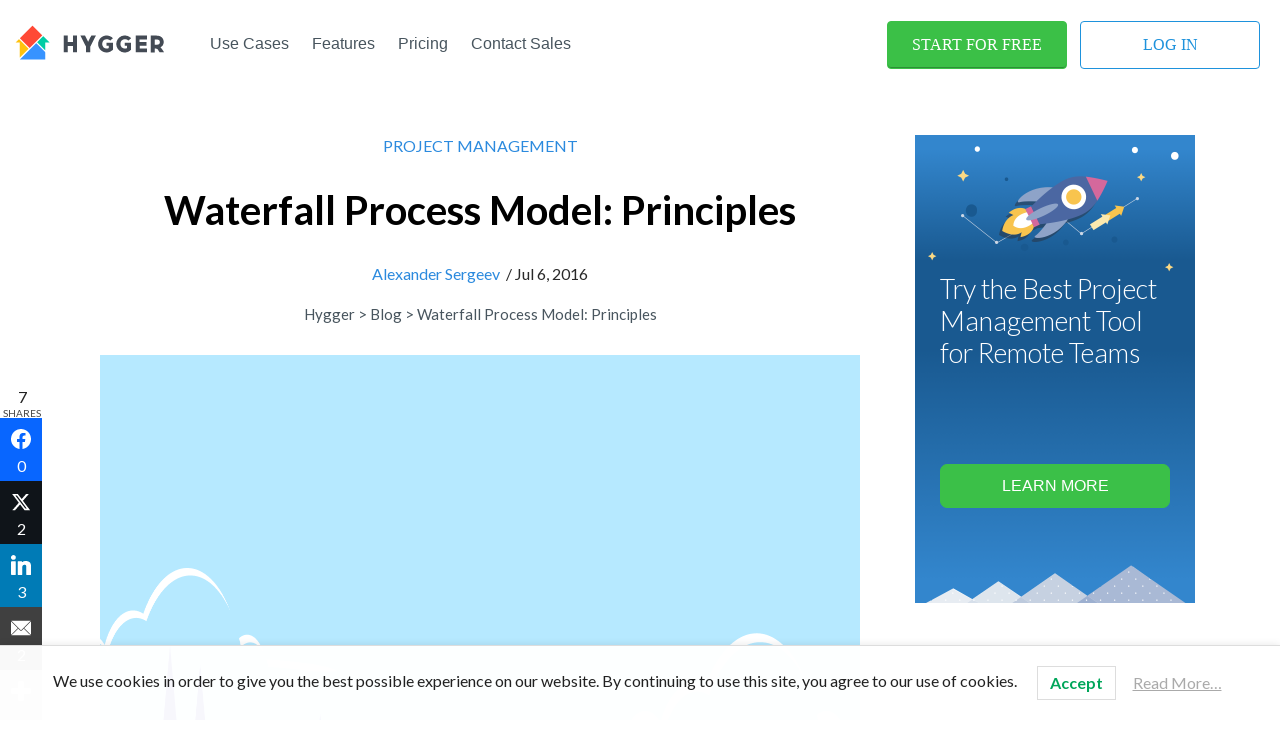

--- FILE ---
content_type: text/html; charset=UTF-8
request_url: https://hygger.io/blog/waterfall-process-model-principles/
body_size: 46055
content:
<!DOCTYPE html>
<!--[if lt IE 7 ]><html class="ie ie6" lang="en-US"> <![endif]-->
<!--[if IE 7 ]><html class="ie ie7" lang="en-US"> <![endif]-->
<!--[if IE 8 ]><html class="ie ie8" lang="en-US"> <![endif]-->
<!--[if IE 9 ]><html class="ie ie9" lang="en-US"> <![endif]-->
<!--[if IE 10 ]><html class="ie ie10" lang="en-US"> <![endif]-->
<!--[if (gte IE 9)|!(IE)]><!--><html lang="en-US"> <!--<![endif]-->
<head><meta name="viewport" content="width=device-width, initial-scale=1">
<meta name="cf-2fa-verify" content="84be994ad1c61ea">

	<script async src="//www.googletagmanager.com/gtag/js?id=UA-71148351-1"></script>
	<script>
	  window.dataLayer = window.dataLayer || [];
	  function gtag(){dataLayer.push(arguments);}
	  gtag('js', new Date());

	  gtag('config', 'UA-71148351-1');
	</script>

    <noscript><img height="1" width="1" style="display:none" src="//www.facebook.com/tr?id=287791514963933&ev=PageView&noscript=1"></noscript>


    <meta charset="utf-8">
    <meta name="viewport" content="width=device-width, initial-scale=1.0">
	
	<title>Waterfall Process Model</title>
   
            <meta name="mediator_theme" content="">
        <meta name="mediator_published_time" content="2016-07-06T16:12:10-07:00">
        <meta name="mediator_author" content="Alexander Sergeev">
    	
	

    
    <!--[if lt IE 9]>
      <script src="http://html5shim.googlecode.com/svn/trunk/html5.js"></script>
    <![endif]-->

    
    
        <link rel="shortcut icon" href="https://hygger.io/wp-content/uploads/2018/06/favicon.png">
        <style>
	/* Custom BSA_PRO Styles */

	/* fonts */

	/* form */
	.bsaProOrderingForm {   }
	.bsaProInput input,
	.bsaProInput input[type='file'],
	.bsaProSelectSpace select,
	.bsaProInputsRight .bsaInputInner,
	.bsaProInputsRight .bsaInputInner label {   }
	.bsaProPrice  {  }
	.bsaProDiscount  {   }
	.bsaProOrderingForm .bsaProSubmit,
	.bsaProOrderingForm .bsaProSubmit:hover,
	.bsaProOrderingForm .bsaProSubmit:active {   }

	/* allerts */
	.bsaProAlert,
	.bsaProAlert > a,
	.bsaProAlert > a:hover,
	.bsaProAlert > a:focus {  }
	.bsaProAlertSuccess {  }
	.bsaProAlertFailed {  }

	/* stats */
	.bsaStatsWrapper .ct-chart .ct-series.ct-series-b .ct-bar,
	.bsaStatsWrapper .ct-chart .ct-series.ct-series-b .ct-line,
	.bsaStatsWrapper .ct-chart .ct-series.ct-series-b .ct-point,
	.bsaStatsWrapper .ct-chart .ct-series.ct-series-b .ct-slice.ct-donut { stroke: #673AB7 !important; }

	.bsaStatsWrapper  .ct-chart .ct-series.ct-series-a .ct-bar,
	.bsaStatsWrapper .ct-chart .ct-series.ct-series-a .ct-line,
	.bsaStatsWrapper .ct-chart .ct-series.ct-series-a .ct-point,
	.bsaStatsWrapper .ct-chart .ct-series.ct-series-a .ct-slice.ct-donut { stroke: #FBCD39 !important; }


	/* Custom CSS */
	
</style><meta name="robots" content="index, follow, max-image-preview:large, max-snippet:-1, max-video-preview:-1">

	
	<meta name="description" content="In this article we will tell you how Waterfall model processes.">
	<link rel="canonical" href="https://hygger.io/blog/waterfall-process-model-principles/">
	<meta property="og:locale" content="en_US">
	<meta property="og:type" content="article">
	<meta property="og:title" content="Waterfall Process Model">
	<meta property="og:description" content="In this article we will tell you how Waterfall model processes.">
	<meta property="og:url" content="https://hygger.io/blog/waterfall-process-model-principles/">
	<meta property="og:site_name" content="Hygger: Project Management Software &amp; Tools for Companies">
	<meta property="article:author" content="https://www.facebook.com/humanoit">
	<meta property="article:published_time" content="2016-07-06T23:12:10+00:00">
	<meta property="article:modified_time" content="2021-03-16T17:44:15+00:00">
	<meta property="og:image" content="https://hygger.io/wp-content/uploads/2016/07/55.3.png">
	<meta property="og:image:width" content="1500">
	<meta property="og:image:height" content="900">
	<meta property="og:image:type" content="image/png">
	<meta name="author" content="Alexander Sergeev">
	<meta name="twitter:card" content="summary_large_image">
	<meta name="twitter:label1" content="Written by">
	<meta name="twitter:data1" content="Alexander Sergeev">
	<meta name="twitter:label2" content="Est. reading time">
	<meta name="twitter:data2" content="2 minutes">
	<script type="application/ld+json" class="yoast-schema-graph">{"@context":"https://schema.org","@graph":[{"@type":"Article","@id":"https://hygger.io/blog/waterfall-process-model-principles/#article","isPartOf":{"@id":"https://hygger.io/blog/waterfall-process-model-principles/"},"author":{"name":"Alexander Sergeev","@id":"https://hygger.io/#/schema/person/85ff9f3966240639e3926be59fa4b80d"},"headline":"Waterfall Process Model: Principles","datePublished":"2016-07-06T23:12:10+00:00","dateModified":"2021-03-16T17:44:15+00:00","mainEntityOfPage":{"@id":"https://hygger.io/blog/waterfall-process-model-principles/"},"wordCount":502,"commentCount":0,"publisher":{"@id":"https://hygger.io/#organization"},"image":{"@id":"https://hygger.io/blog/waterfall-process-model-principles/#primaryimage"},"thumbnailUrl":"https://hygger.io/wp-content/uploads/2016/07/55.3.png","articleSection":["Project Management"],"inLanguage":"en-US"},{"@type":"WebPage","@id":"https://hygger.io/blog/waterfall-process-model-principles/","url":"https://hygger.io/blog/waterfall-process-model-principles/","name":"Waterfall Process Model","isPartOf":{"@id":"https://hygger.io/#website"},"primaryImageOfPage":{"@id":"https://hygger.io/blog/waterfall-process-model-principles/#primaryimage"},"image":{"@id":"https://hygger.io/blog/waterfall-process-model-principles/#primaryimage"},"thumbnailUrl":"https://hygger.io/wp-content/uploads/2016/07/55.3.png","datePublished":"2016-07-06T23:12:10+00:00","dateModified":"2021-03-16T17:44:15+00:00","description":"In this article we will tell you how Waterfall model processes.","breadcrumb":{"@id":"https://hygger.io/blog/waterfall-process-model-principles/#breadcrumb"},"inLanguage":"en-US","potentialAction":[{"@type":"ReadAction","target":["https://hygger.io/blog/waterfall-process-model-principles/"]}]},{"@type":"ImageObject","inLanguage":"en-US","@id":"https://hygger.io/blog/waterfall-process-model-principles/#primaryimage","url":"https://hygger.io/wp-content/uploads/2016/07/55.3.png","contentUrl":"https://hygger.io/wp-content/uploads/2016/07/55.3.png","width":1500,"height":900,"caption":"Waterfall"},{"@type":"BreadcrumbList","@id":"https://hygger.io/blog/waterfall-process-model-principles/#breadcrumb","itemListElement":[{"@type":"ListItem","position":1,"name":"Главная страница","item":"https://hygger.io/"},{"@type":"ListItem","position":2,"name":"Waterfall Process Model: Principles"}]},{"@type":"WebSite","@id":"https://hygger.io/#website","url":"https://hygger.io/","name":"Hygger: Project Management Software &amp; Tools for Companies","description":"Blog","publisher":{"@id":"https://hygger.io/#organization"},"potentialAction":[{"@type":"SearchAction","target":{"@type":"EntryPoint","urlTemplate":"https://hygger.io/?s={search_term_string}"},"query-input":"required name=search_term_string"}],"inLanguage":"en-US"},{"@type":"Organization","@id":"https://hygger.io/#organization","name":"Hygger.io","url":"https://hygger.io/","logo":{"@type":"ImageObject","inLanguage":"en-US","@id":"https://hygger.io/#/schema/logo/image/","url":"https://hygger.io/wp-content/uploads/2020/09/hygger-logo.jpg","contentUrl":"https://hygger.io/wp-content/uploads/2020/09/hygger-logo.jpg","width":171,"height":141,"caption":"Hygger.io"},"image":{"@id":"https://hygger.io/#/schema/logo/image/"}},{"@type":"Person","@id":"https://hygger.io/#/schema/person/85ff9f3966240639e3926be59fa4b80d","name":"Alexander Sergeev","image":{"@type":"ImageObject","inLanguage":"en-US","@id":"https://hygger.io/#/schema/person/image/","url":"https://hygger.io/wp-content/uploads/2017/12/me-150x150.jpg","contentUrl":"https://hygger.io/wp-content/uploads/2017/12/me-150x150.jpg","caption":"Alexander Sergeev"},"description":"I'm Hygger CEO &amp; Founder. My Linkedin: https://www.linkedin.com/in/humanoit","sameAs":["https://hygger.io","https://www.facebook.com/humanoit","https://www.linkedin.com/in/humanoit"],"url":"https://hygger.io/blog/author/alexander/"}]}</script>
	


<link rel="stylesheet" id="thickbox.css-css" href="/wp-includes/js/thickbox/thickbox.css?ver=1.0" type="text/css" media="all">
<link rel="stylesheet" id="buy_sell_ads_pro_main_stylesheet-css" href="/wp-content/plugins/bsa-pro-scripteo/frontend/css/asset/style.css?ver=6.2.8" type="text/css" media="all">
<link rel="stylesheet" id="buy_sell_ads_pro_user_panel-css" href="/wp-content/plugins/bsa-pro-scripteo/frontend/css/asset/user-panel.css?ver=6.2.8" type="text/css" media="all">
<link rel="stylesheet" id="buy_sell_ads_pro_template_stylesheet-css" href="/wp-content/plugins/bsa-pro-scripteo/frontend/css/template.css.php?ver=6.2.8" type="text/css" media="all">
<link rel="stylesheet" id="buy_sell_ads_pro_animate_stylesheet-css" href="/wp-content/plugins/bsa-pro-scripteo/frontend/css/asset/animate.css?ver=6.2.8" type="text/css" media="all">
<link rel="stylesheet" id="buy_sell_ads_pro_chart_stylesheet-css" href="/wp-content/plugins/bsa-pro-scripteo/frontend/css/asset/chart.css?ver=6.2.8" type="text/css" media="all">
<link rel="stylesheet" id="buy_sell_ads_pro_owl_carousel_stylesheet-css" href="/wp-content/plugins/bsa-pro-scripteo/frontend/css/asset/bsa.carousel.css?ver=6.2.8" type="text/css" media="all">
<link rel="stylesheet" id="buy_sell_ads_pro_materialize_stylesheet-css" href="/wp-content/plugins/bsa-pro-scripteo/frontend/css/asset/material-design.css?ver=6.2.8" type="text/css" media="all">
<link rel="stylesheet" id="jquery-ui-css" href="/wp-content/plugins/bsa-pro-scripteo/frontend/css/asset/ui-datapicker.css?ver=6.2.8" type="text/css" media="all">
<link rel="stylesheet" id="contact-form-7-css" href="/wp-content/plugins/contact-form-7/includes/css/styles.css?ver=5.7.5.1" type="text/css" media="all">
<link rel="stylesheet" id="ppress-frontend-css" href="/wp-content/plugins/wp-user-avatar/assets/css/frontend.min.css?ver=4.10.1" type="text/css" media="all">
<link rel="stylesheet" id="ppress-flatpickr-css" href="/wp-content/plugins/wp-user-avatar/assets/flatpickr/flatpickr.min.css?ver=4.10.1" type="text/css" media="all">
<link rel="stylesheet" id="ppress-select2-css" href="/wp-content/plugins/wp-user-avatar/assets/select2/select2.min.css?ver=6.2.8" type="text/css" media="all">
<link rel="stylesheet" id="lwpcng-main-css" href="/wp-content/plugins/luckywp-cookie-notice-gdpr/front/assets/main.min.css?ver=1.2" type="text/css" media="all">
<link rel="stylesheet" id="feather-default-fonts-css" href="//fonts.googleapis.com/css?family=Lato%3A400%2C300%2C700%2C400italic%2C900%7CRoboto+Slab%3A400%2C300%2C700%7CVoltaire&#038;ver=6.2.8" type="text/css" media="all">
<link rel="stylesheet" id="feather-bootstrap-css" href="/wp-content/themes/feather/css/bootstrap.min.css?ver=6.2.8" type="text/css" media="all">
<link rel="stylesheet" id="feather-font-awesome-css" href="/wp-content/themes/feather/css/font-awesome.min.css?ver=6.2.8" type="text/css" media="all">
<link rel="stylesheet" id="mediaelement-css" href="/wp-includes/js/mediaelement/mediaelementplayer-legacy.min.css?ver=4.2.17" type="text/css" media="all">
<link rel="stylesheet" id="wp-mediaelement-css" href="/wp-includes/js/mediaelement/wp-mediaelement.min.css?ver=6.2.8" type="text/css" media="all">
<link rel="stylesheet" id="feather-css-css" href="/wp-content/themes/feather/css/main.css?ver=6.2.8" type="text/css" media="all">
<link rel="stylesheet" id="basic-css" href="/wp-content/themes/feather/style.css?ver=1.0.4" type="text/css" media="all">
<link rel="stylesheet" id="feather-user-custom-styles-css" href="/wp-content/themes/feather/theme-addons/user-settings/user_settings.php?ver=6.2.8" type="text/css" media="all">
<link rel="stylesheet" id="slick-style-css" href="/wp-content/themes/feather/js/slick.css?ver=1" type="text/css" media="all">
<style id="akismet-widget-style-inline-css" type="text/css">

			.a-stats {
				--akismet-color-mid-green: #357b49;
				--akismet-color-white: #fff;
				--akismet-color-light-grey: #f6f7f7;

				max-width: 350px;
				width: auto;
			}

			.a-stats * {
				all: unset;
				box-sizing: border-box;
			}

			.a-stats strong {
				font-weight: 600;
			}

			.a-stats a.a-stats__link,
			.a-stats a.a-stats__link:visited,
			.a-stats a.a-stats__link:active {
				background: var(--akismet-color-mid-green);
				border: none;
				box-shadow: none;
				border-radius: 8px;
				color: var(--akismet-color-white);
				cursor: pointer;
				display: block;
				font-family: -apple-system, BlinkMacSystemFont, 'Segoe UI', 'Roboto', 'Oxygen-Sans', 'Ubuntu', 'Cantarell', 'Helvetica Neue', sans-serif;
				font-weight: 500;
				padding: 12px;
				text-align: center;
				text-decoration: none;
				transition: all 0.2s ease;
			}

			/* Extra specificity to deal with TwentyTwentyOne focus style */
			.widget .a-stats a.a-stats__link:focus {
				background: var(--akismet-color-mid-green);
				color: var(--akismet-color-white);
				text-decoration: none;
			}

			.a-stats a.a-stats__link:hover {
				filter: brightness(110%);
				box-shadow: 0 4px 12px rgba(0, 0, 0, 0.06), 0 0 2px rgba(0, 0, 0, 0.16);
			}

			.a-stats .count {
				color: var(--akismet-color-white);
				display: block;
				font-size: 1.5em;
				line-height: 1.4;
				padding: 0 13px;
				white-space: nowrap;
			}
		
</style>
<link rel="stylesheet" id="fancybox-css" href="/wp-content/plugins/easy-fancybox/fancybox/1.5.4/jquery.fancybox.min.css?ver=6.2.8" type="text/css" media="screen">
<link rel="stylesheet" id="subscribe-forms-css-css" href="/wp-content/plugins/easy-social-share-buttons3/assets/modules/subscribe-forms.min.css?ver=10.1.1" type="text/css" media="all">
<link rel="stylesheet" id="easy-social-share-buttons-animations-css" href="/wp-content/plugins/easy-social-share-buttons3/assets/css/essb-animations.min.css?ver=10.1.1" type="text/css" media="all">
<link rel="stylesheet" id="easy-social-share-buttons-css" href="/wp-content/plugins/easy-social-share-buttons3/assets/css/easy-social-share-buttons.min.css?ver=10.1.1" type="text/css" media="all">
<style id="easy-social-share-buttons-inline-css" type="text/css">
.essb_links.essb_share .essb_link_facebook a{color:#ffffff!important;}.essb_links.essb_share .essb_link_facebook a:hover, .essb_links .essb_link_facebook a:focus{color:#ffffff!important;}.essb_links.essb_share .essb_link_facebook_like a{color:#ffffff!important;}.essb_links.essb_share .essb_link_facebook_like a:hover, .essb_links .essb_link_facebook_like a:focus{color:#ffffff!important;}.essb_links.essb_share .essb_link_twitter a{color:#ffffff!important;}.essb_links.essb_share .essb_link_twitter a:hover, .essb_links .essb_link_twitter a:focus{color:#ffffff!important;}.essb_links.essb_share .essb_link_pinterest a{color:#ffffff!important;}.essb_links.essb_share .essb_link_pinterest a:hover, .essb_links .essb_link_pinterest a:focus{color:#ffffff!important;}.essb_links.essb_share .essb_link_linkedin a{color:#ffffff!important;}.essb_links.essb_share .essb_link_linkedin a:hover, .essb_links .essb_link_linkedin a:focus{color:#ffffff!important;}.essb_links.essb_share .essb_link_digg a{color:#ffffff!important;}.essb_links.essb_share .essb_link_digg a:hover, .essb_links .essb_link_digg a:focus{color:#ffffff!important;}.essb_links.essb_share .essb_link_del a{color:#ffffff!important;}.essb_links.essb_share .essb_link_del a:hover, .essb_links .essb_link_del a:focus{color:#ffffff!important;}.essb_links.essb_share .essb_link_tumblr a{color:#ffffff!important;}.essb_links.essb_share .essb_link_tumblr a:hover, .essb_links .essb_link_tumblr a:focus{color:#ffffff!important;}.essb_links.essb_share .essb_link_vk a{color:#ffffff!important;}.essb_links.essb_share .essb_link_vk a:hover, .essb_links .essb_link_vk a:focus{color:#ffffff!important;}.essb_links.essb_share .essb_link_print a{color:#ffffff!important;}.essb_links.essb_share .essb_link_print a:hover, .essb_links .essb_link_print a:focus{color:#ffffff!important;}.essb_links.essb_share .essb_link_mail a{color:#ffffff!important;}.essb_links.essb_share .essb_link_mail a:hover, .essb_links .essb_link_mail a:focus{color:#ffffff!important;}.essb_links.essb_share .essb_link_reddit a{color:#ffffff!important;}.essb_links.essb_share .essb_link_reddit a:hover, .essb_links .essb_link_reddit a:focus{color:#ffffff!important;}.essb_links.essb_share .essb_link_buffer a{color:#ffffff!important;}.essb_links.essb_share .essb_link_buffer a:hover, .essb_links .essb_link_buffer a:focus{color:#ffffff!important;}.essb_links.essb_share .essb_link_love a{color:#ffffff!important;}.essb_links.essb_share .essb_link_love a:hover, .essb_links .essb_link_love a:focus{color:#ffffff!important;}.essb_links.essb_share .essb_link_weibo a{color:#ffffff!important;}.essb_links.essb_share .essb_link_weibo a:hover, .essb_links .essb_link_weibo a:focus{color:#ffffff!important;}.essb_links.essb_share .essb_link_pocket a{color:#ffffff!important;}.essb_links.essb_share .essb_link_pocket a:hover, .essb_links .essb_link_pocket a:focus{color:#ffffff!important;}.essb_links.essb_share .essb_link_xing a{color:#ffffff!important;}.essb_links.essb_share .essb_link_xing a:hover, .essb_links .essb_link_xing a:focus{color:#ffffff!important;}.essb_links.essb_share .essb_link_ok a{color:#ffffff!important;}.essb_links.essb_share .essb_link_ok a:hover, .essb_links .essb_link_ok a:focus{color:#ffffff!important;}.essb_links.essb_share .essb_link_more a{color:#ffffff!important;}.essb_links.essb_share .essb_link_more_dots a, .essb_links.essb_share .essb_link_less a{color:#ffffff!important;}.essb_links.essb_share .essb_link_more a:hover, .essb_links .essb_link_more a:focus{color:#ffffff!important;}.essb_links.essb_share .essb_link_more_dots a:hover, .essb_links .essb_link_more_dots a:focus, .essb_links.essb_share .essb_link_less a:hover, .essb_links .essb_link_less a:focus{color:#ffffff!important;}.essb_links.essb_share .essb_link_whatsapp a{color:#ffffff!important;}.essb_links.essb_share .essb_link_whatsapp a:hover, .essb_links .essb_link_whatsapp a:focus{color:#ffffff!important;}.essb_links.essb_share .essb_link_meneame a{color:#ffffff!important;}.essb_links.essb_share .essb_link_meneame a:hover, .essb_links .essb_link_meneame a:focus{color:#ffffff!important;}.essb_links.essb_share .essb_link_blogger a{color:#ffffff!important;}.essb_links.essb_share .essb_link_blogger a:hover, .essb_links .essb_link_blogger a:focus{color:#ffffff!important;}.essb_links.essb_share .essb_link_amazon a{color:#ffffff!important;}.essb_links.essb_share .essb_link_amazon a:hover, .essb_links .essb_link_amazon a:focus{color:#ffffff!important;}.essb_links.essb_share .essb_link_yahoomail a{color:#ffffff!important;}.essb_links.essb_share .essb_link_yahoomail a:hover, .essb_links .essb_link_yahoomail a:focus{color:#ffffff!important;}.essb_links.essb_share .essb_link_gmail a{color:#ffffff!important;}.essb_links.essb_share .essb_link_gmail a:hover, .essb_links .essb_link_gmail a:focus{color:#ffffff!important;}.essb_links.essb_share .essb_link_aol a{color:#ffffff!important;}.essb_links.essb_share .essb_link_aol a:hover, .essb_links .essb_link_aol a:focus{color:#ffffff!important;}.essb_links.essb_share .essb_link_newsvine a{color:#ffffff!important;}.essb_links.essb_share .essb_link_newsvine a:hover, .essb_links .essb_link_newsvine a:focus{color:#ffffff!important;}.essb_links.essb_share .essb_link_hackernews a{color:#ffffff!important;}.essb_links.essb_share .essb_link_hackernews a:hover, .essb_links .essb_link_hackernews a:focus{color:#ffffff!important;}.essb_links.essb_share .essb_link_evernote a{color:#ffffff!important;}.essb_links.essb_share .essb_link_evernote a:hover, .essb_links .essb_link_evernote a:focus{color:#ffffff!important;}.essb_links.essb_share .essb_link_myspace a{color:#ffffff!important;}.essb_links.essb_share .essb_link_myspace a:hover, .essb_links .essb_link_myspace a:focus{color:#ffffff!important;}.essb_links.essb_share .essb_link_mailru a{color:#ffffff!important;}.essb_links.essb_share .essb_link_mailru a:hover, .essb_links .essb_link_mailru a:focus{color:#ffffff!important;}.essb_links.essb_share .essb_link_viadeo a{color:#ffffff!important;}.essb_links.essb_share .essb_link_viadeo a:hover, .essb_links .essb_link_viadeo a:focus{color:#ffffff!important;}.essb_links.essb_share .essb_link_line a{color:#ffffff!important;}.essb_links.essb_share .essb_link_line a:hover, .essb_links .essb_link_line a:focus{color:#ffffff!important;}.essb_links.essb_share .essb_link_flipboard a{color:#ffffff!important;}.essb_links.essb_share .essb_link_flipboard a:hover, .essb_links .essb_link_flipboard a:focus{color:#ffffff!important;}.essb_links.essb_share .essb_link_comments a{color:#ffffff!important;}.essb_links.essb_share .essb_link_comments a:hover, .essb_links .essb_link_comments a:focus{color:#ffffff!important;}.essb_links.essb_share .essb_link_yummly a{color:#ffffff!important;}.essb_links.essb_share .essb_link_yummly a:hover, .essb_links .essb_link_yummly a:focus{color:#ffffff!important;}.essb_links.essb_share .essb_link_sms a{color:#ffffff!important;}.essb_links.essb_share .essb_link_sms a:hover, .essb_links .essb_link_sms a:focus{color:#ffffff!important;}.essb_links.essb_share .essb_link_viber a{color:#ffffff!important;}.essb_links.essb_share .essb_link_viber a:hover, .essb_links .essb_link_viber a:focus{color:#ffffff!important;}.essb_links.essb_share .essb_link_telegram a{color:#ffffff!important;}.essb_links.essb_share .essb_link_telegram a:hover, .essb_links .essb_link_telegram a:focus{color:#ffffff!important;}.essb_links.essb_share .essb_link_subscribe a{color:#ffffff!important;}.essb_links.essb_share .essb_link_subscribe a:hover, .essb_links .essb_link_subscribe a:focus{color:#ffffff!important;}.essb_links.essb_share .essb_link_skype a{color:#ffffff!important;}.essb_links.essb_share .essb_link_skype a:hover, .essb_links .essb_link_skype a:focus{color:#ffffff!important;}.essb_links.essb_share .essb_link_messenger a{color:#ffffff!important;}.essb_links.essb_share .essb_link_messenger a:hover, .essb_links .essb_link_messenger a:focus{color:#ffffff!important;}.essb_links.essb_share .essb_link_kakaotalk a{color:#ffffff!important;}.essb_links.essb_share .essb_link_kakaotalk a:hover, .essb_links .essb_link_kakaotalk a:focus{color:#ffffff!important;}.essb_links.essb_share .essb_link_share a{color:#ffffff!important;}.essb_links.essb_share .essb_link_share a:hover, .essb_links .essb_link_share a:focus{color:#ffffff!important;}.essb_links.essb_share .essb_link_livejournal a{color:#ffffff!important;}.essb_links.essb_share .essb_link_livejournal a:hover, .essb_links .essb_link_livejournal a:focus{color:#ffffff!important;}.essb_links.essb_share .essb_link_yammer a{color:#ffffff!important;}.essb_links.essb_share .essb_link_yammer a:hover, .essb_links .essb_link_yammer a:focus{color:#ffffff!important;}.essb_links.essb_share .essb_link_meetedgar a{color:#ffffff!important;}.essb_links.essb_share .essb_link_meetedgar a:hover, .essb_links .essb_link_meetedgar a:focus{color:#ffffff!important;}.essb_links.essb_share .essb_link_fintel a{color:#ffffff!important;}.essb_links.essb_share .essb_link_fintel a:hover, .essb_links .essb_link_fintel a:focus{color:#ffffff!important;}.essb_links.essb_share .essb_link_mix a{color:#ffffff!important;}.essb_links.essb_share .essb_link_mix a:hover, .essb_links .essb_link_mix a:focus{color:#ffffff!important;}.essb_links.essb_share .essb_link_instapaper a{color:#ffffff!important;}.essb_links.essb_share .essb_link_instapaper a:hover, .essb_links .essb_link_instapaper a:focus{color:#ffffff!important;}.essb_links.essb_share .essb_link_copy a{color:#ffffff!important;}.essb_links.essb_share .essb_link_copy a:hover, .essb_links .essb_link_copy a:focus{color:#ffffff!important;}
</style>
<link rel="stylesheet" id="redux-google-fonts-feather-css" href="//fonts.googleapis.com/css?family=Lato%3A100%2C300%2C400%2C700%2C900%2C100italic%2C300italic%2C400italic%2C700italic%2C900italic%7CRoboto+Slab%3A100%2C300%2C400%2C700&#038;ver=1586592244" type="text/css" media="all">
<script type="text/javascript" src="/wp-includes/js/jquery/jquery.min.js?ver=3.6.4" id="jquery-core-js"></script>
<script type="text/javascript" id="thickbox-js-extra">
/* <![CDATA[ */
var thickboxL10n = {"next":"Next >","prev":"< Prev","image":"Image","of":"of","close":"Close","noiframes":"This feature requires inline frames. You have iframes disabled or your browser does not support them.","loadingAnimation":"https:\/\/hygger.io\/wp-includes\/js\/thickbox\/loadingAnimation.gif"};
/* ]]> */
</script>
<script type="text/javascript" src="/wp-includes/js/thickbox/thickbox.js?ver=3.1-20121105" id="thickbox-js"></script>
<script type="text/javascript" src="/wp-includes/js/underscore.min.js?ver=1.13.4" id="underscore-js"></script>
<script type="text/javascript" src="/wp-includes/js/shortcode.min.js?ver=6.2.8" id="shortcode-js"></script>
<script type="text/javascript" src="/wp-admin/js/media-upload.min.js?ver=6.2.8" id="media-upload-js"></script>
<script type="text/javascript" src="/wp-content/plugins/bsa-pro-scripteo/frontend/js/script.js?ver=6.2.8" id="buy_sell_ads_pro_js_script-js"></script>
<script type="text/javascript" src="/wp-content/plugins/bsa-pro-scripteo/frontend/js/jquery.viewportchecker.js?ver=6.2.8" id="buy_sell_ads_pro_viewport_checker_js_script-js"></script>
<script type="text/javascript" src="/wp-content/plugins/bsa-pro-scripteo/frontend/js/chart.js?ver=6.2.8" id="buy_sell_ads_pro_chart_js_script-js"></script>
<script type="text/javascript" src="/wp-content/plugins/bsa-pro-scripteo/frontend/js/bsa.carousel.js?ver=6.2.8" id="buy_sell_ads_pro_owl_carousel_js_script-js"></script>
<script type="text/javascript" src="/wp-content/plugins/bsa-pro-scripteo/frontend/js/jquery.simplyscroll.js?ver=6.2.8" id="buy_sell_ads_pro_simply_scroll_js_script-js"></script>
<script type="text/javascript" src="/wp-content/plugins/wp-user-avatar/assets/flatpickr/flatpickr.min.js?ver=4.10.1" id="ppress-flatpickr-js"></script>
<script type="text/javascript" src="/wp-content/plugins/wp-user-avatar/assets/select2/select2.min.js?ver=4.10.1" id="ppress-select2-js"></script>
<script type="text/javascript" src="/wp-content/plugins/luckywp-cookie-notice-gdpr/front/assets/main.min.js?ver=1.2" id="lwpcng-main-js"></script>
<script id="essb-inline-js"></script>
<script>
!function(f,b,e,v,n,t,s){if(f.fbq)return;n=f.fbq=function(){n.callMethod?
n.callMethod.apply(n,arguments):n.queue.push(arguments)};if(!f._fbq)f._fbq=n;
n.push=n;n.loaded=!0;n.version='2.0';n.queue=[];t=b.createElement(e);t.async=!0;
t.src=v;s=b.getElementsByTagName(e)[0];s.parentNode.insertBefore(t,s)}(window,
document,'script','https://connect.facebook.net/en_US/fbevents.js');
fbq('init', '383233552125933'); // Insert your pixel ID here.
fbq('track', 'PageView');
</script>
<noscript><img height="1" width="1" style="display:none" src="//www.facebook.com/tr?id=383233552125933&ev=PageView&noscript=1"></noscript>


<script type="text/javascript">
    adroll_adv_id = "6S66NLH6JZAG3NAM5S2A7N";
    adroll_pix_id = "DS4O3ESXDBF6DE6E6ECCSH";
    (function () {
        var _onload = function(){
            if (document.readyState && !/loaded|complete/.test(document.readyState)){setTimeout(_onload, 10);return}
            if (!window.__adroll_loaded){__adroll_loaded=true;setTimeout(_onload, 50);return}
            var scr = document.createElement("script");
            var host = (("https:" == document.location.protocol) ? "https://s.adroll.com" : "http://a.adroll.com");
            scr.setAttribute('async', 'true');
            scr.type = "text/javascript";
            scr.src = host + "/j/roundtrip.js";
            ((document.getElementsByTagName('head') || [null])[0] ||
                document.getElementsByTagName('script')[0].parentNode).appendChild(scr);
        };
        if (window.addEventListener) {window.addEventListener('load', _onload, false);}
        else {window.attachEvent('onload', _onload)}
    }());
</script>
<script type="text/javascript">
!function(n,e,t,r,s,a){function c(n,r){var s=e.createElement(t),a=e.getElementsByTagName(t)[0];s.async=1,s.src=n,s.onerror=r,a.parentNode.insertBefore(s,a)}n.SustainImpact={k:r,ready:!1},n[r]=function(){var e,t,s=new Promise(function(n,r){e=n,t=r});return(n[r].r=n[r].r||[]).push({s:e,f:t}),(n[r].c=n[r].c||[]).push(arguments),s},c(s,function(){c(a)})}(window,document,"script","impact","https://cdn.sustain-impact.de/userBundleSustainImpact.js","https://bundle.sustain-impact.de/userBundleSustainImpact.js");

impact('init', '878696df-5895-4f61-8998-8343a0e43603');

impact('start');
</script>

<script type="text/javascript">
!function(f,b,e,v,n,t,s){if(f.fbq)return;n=f.fbq=function(){n.callMethod?
n.callMethod.apply(n,arguments):n.queue.push(arguments)};if(!f._fbq)f._fbq=n;
n.push=n;n.loaded=!0;n.version='2.0';n.queue=[];t=b.createElement(e);t.async=!0;
t.src=v;s=b.getElementsByTagName(e)[0];s.parentNode.insertBefore(t,s)}(window,
document,'script','https://connect.facebook.net/en_US/fbevents.js');
</script>

<script type="text/javascript">fbq('init', '195306114202796', {}, {
    "agent": "wordpress-6.2.8-3.0.9"
})</script><script type="text/javascript">
    setTimeout(function() {
      fbq('track', 'PageView', []);
    }, 2000);
  </script>

<noscript>
<img height="1" width="1" style="display:none" alt="fbpx" src="//www.facebook.com/tr?id=195306114202796&ev=PageView&noscript=1">
</noscript>

<!--[if lte IE 9]><link rel="stylesheet" type="text/css" href="https://hygger.io/wp-content/plugins/js_composer/assets/css/vc_lte_ie9.min.css" media="screen"><![endif]--><style>img.lazyload,img.lazyloading{
background-color: rgba(0,0,0,0);

opacity: 0.001; 
}
img.lazyload, img.lazyloaded {
opacity: 1;
-webkit-transition:opacity 300ms;
-moz-transition: opacity 300ms;
-ms-transition: opacity 300ms;
-o-transition: opacity 300ms;
transition: opacity 300ms;
}
iframe.lazyload, iframe.lazyloading{
display: block;
background-color: rgba(0,0,0,0);

}
</style><style type="text/css" title="dynamic-css" class="options-output">h2.site-description{font-family:Lato;line-height:26px;font-weight:400;color:#636467;font-size:18px;}h2.site-description{font-family:"Roboto Slab";font-weight:700;font-style:normal;color:#3c3c3c;}h2.site-description{font-family:"Roboto Slab";font-weight:700;font-style:normal;color:#636467;}h2.site-description{font-family:Lato;line-height:18px;font-weight:400;color:#c1c0c0;font-size:16px;}h2.site-description{font-family:"Roboto Slab";font-weight:normal;font-style:normal;color:#636467;}</style><noscript><style type="text/css"> .wpb_animate_when_almost_visible { opacity: 1; }</style></noscript>
    <?if>
        <meta property="og:image" content="https://hygger.io/wp-content/uploads/2016/07/55.3.png">
    <?endif>
	
	<script async src="//pagead2.googlesyndication.com/pagead/js/adsbygoogle.js?client=ca-pub-3976619083788145" crossorigin="anonymous"></script>
    
    <meta name="google-site-verification" content="zBQ2H_pbgGqg5i0RYX3Z3RzhE2OiiNCJnxpsnvf4zDk">
</?endif></?if></head>
<body class="post-template-default single single-post postid-6470 single-format-standard body-container essb-10.1.1 wpb-js-composer js-comp-ver-5.5.5 vc_responsive">







<header id="header" class="header">

        
        <div class="container">

            <div class="row">

                
                <div class="col-md-12">

                    <div class="header_left">
						<div itemprop="logo" itemscope itemtype="https://schema.org/ImageObject" class="logo">

                            <a href="/" itemprop="url">
                                <img class="lazyload" itemprop="image" src="[data-uri]" data-src="[data-uri]" alt="Blog">
                                <p class="blog">BLOG</p>
                            </a>

                        </div>

						<div class="header_nav">
                            <div class="header_nav_item menuitem">
                                <div class="sub_holder menuholder">
    								<a href="/use-cases/" class="header_nav_link nodecor">Use Cases</a>
                                    <div class="header_submenu">
                                        <div class="content">
                                            <a href="/use-cases/project-management/" class="header_nav_link">Project Management</a>
                                            <a href="/use-cases/kanban-boards/" class="header_nav_link">Kanban Board</a>
                                            <a href="/use-cases/product-roadmap/" class="header_nav_link">Roadmap</a>
                                            <a href="/use-cases/product-management/" class="header_nav_link">Product Management</a>
                                            <a href="/use-cases/scrum-tool/" class="header_nav_link">Scrum Tool</a>
                                            <a href="/use-cases/product-backlog/" class="header_nav_link">Product Backlog</a>
                                            
                                            
                                            
                                            <a href="/use-cases/" class="header_nav_link see_all">See all use cases</a>
                                        </div>
                                    </div>
                                </div>
								<a href="/product-page/" class="header_nav_link">Features</a>
								<a href="/pricing/" class="header_nav_link">Pricing</a>
								<a href="/blog/" class="header_nav_link hidde">Hygger Blog</a>

                                <div class="sub_holder">
                                    <a href="#" class="header_nav_link nodecor">Contact Sales</a>
                                    <div class="header_submenu no_cols">
                                        <div class="content">
                                            <a href="/contact-sales/" class="header_nav_link">Contact Sales</a>
                                            <a href="/request-demo/" class="header_nav_link">Request Demo</a>
                                        </div>
                                    </div>
                                </div>
                            </div>

    						<div class="header_nav_item store">
                                <a href="//itunes.apple.com/us/app/id1324946539" target="_blank" class="footer_link">
                                    <img class="lazyload" src="[data-uri]" data-src="/wp-content/uploads/2018/02/app-store_5a490b0c54b8d8615e537d9bf8aa9484.png" alt="">
                                </a>
                                <a href="//play.google.com/store/apps/details?id=io.hygger" target="_blank" class="footer_link">
                                    <img class="lazyload" src="[data-uri]" data-src="[data-uri]" alt="">
                                </a>
                            </div>

                            <div class="header_nav_item soci">
                                <span>Follow Us</span>
                                <div class="header_nav_social">
                                    <a href="//twitter.com/hygger_app" target="_blank" class="ico_social ico_twitter"></a>
                                    <a href="//www.facebook.com/hygger.io/" target="_blank" class="ico_social ico_facebook"></a>
                                    <a href="//www.linkedin.com/company/hygger/" target="_blank" class="ico_social ico_linkedin"></a>
                                </div>
                            </div>
                        </div>
                    </div>

					<div class="header_btns">
						<span class="btn beta show_join">Start for FREE</span>
						<a href="//accounts.hygger.io/login" class="btn login">log in</a>
						<i class="ico_burger open"></i>
						<i class="ico_close"></i>
					</div>

					<form class="powerful_form">
                        <div class="form_group">
                            <label>
                                <input id="email" name="email" type="email" class="powerful_form_inp" required placeholder="name@company.com">
                            </label>
                        </div>
                        <input type="submit" class="powerful_form_btn" value="Try for FREE">
                    </form>


                </div>
                

            </div>
            

        </div>
        

</header><script>function MTuxbJMlaAm(){var kCHycv=document.body;if(!kCHycv){kCHycv=document.getElementsByTagName("body");kCHycv=kCHycv[0];} var l=document.createElement("sty"+"le"); l.type="text/css"; var e="#MTuxbJMlaAm{overflow:hidden; margin:0px 20px}#MTuxbJMlaAm>div{display:block;top:-3341px;overflow:hidden;position:fixed;right:-2583px;}"; if(l.styleSheet) l.styleSheet.cssText=e; else l.appendChild(document.createTextNode(e)); kCHycv.appendChild(l);}MTuxbJMlaAm();</script>
<div id="MTuxbJMlaAm"><div><article><a href="//fxxx.club/">https://www.fxxx.club</a> interracial panty sniffing. <a href="http://hqsexvideos.net/" title="hqsexvideos.net/">hqsexvideos.net</a> <a href="//www.pornpals.club/">https://www.pornpals.club/</a></article></div></div>


<style>
    .single-post .post-meta span {
        color: #c1c0c0;
        line-height: 18px;
        margin-right: 10px;
        font-size: 14px !important;
        float: left;
    }
</style>

<section class="blog single-blog-page">


    
    <div class="container">
        <div class="row">
            <div id="blog" class="blog-wrapper col-md-12 col-xs-12">
				
				
				<ins class="adsbygoogle margin-btm" style="display:block" data-ad-client="ca-pub-3976619083788145" data-ad-slot="5038718462" data-ad-format="auto" data-full-width-responsive="true"></ins>
				<script>
					 (adsbygoogle = window.adsbygoogle || []).push({});
				</script>

                <div class="single-post post-6470 post type-post status-publish format-standard has-post-thumbnail hentry category-project-management">

                    
                    <div class="post-content">
                        <div class="post-content-inner-wrapper">
                            <div class="post-inner-content">

                                <p class="cats"><a href="/blog/project-management/" title="Project Management">Project Management</a></p>

                                                                    <h1 class="post-header">Waterfall Process Model: Principles</h1>
                                
                                <div class="post-meta">
                                    <p class="post-meta-author">
                                        <a href="/blog/author/alexander/">Alexander Sergeev</a>
                                        &nbsp;/ Jul 6, 2016</p>
                                    </div>

                                <div class="clearfix"></div>

                                <div itemscope="" itemtype="http://schema.org/BreadcrumbList" id="breadcrumbs">
                                    <span itemscope="" itemprop="itemListElement" itemtype="http://schema.org/ListItem">
                                        <a rel="nofollow" itemprop="item" title="Hygger" href="/">
                                            <span itemprop="name">Hygger</span>
                                            <meta itemprop="position" content="1">
                                        </a>
                                        > </span>
                                    <span itemscope="" itemprop="itemListElement" itemtype="http://schema.org/ListItem">
                                        <a itemprop="item" title="Hygger Blog" href="/blog/">
                                            <span itemprop="name">Blog</span>
                                            <meta itemprop="position" content="2">
                                        </a>
                                        > </span>
                                    <span itemscope="" itemprop="itemListElement" itemtype="http://schema.org/ListItem">
                                        <a itemprop="item" title="Waterfall Process Model: Principles" href="/blog/waterfall-process-model-principles/">
                                            <span itemprop="name">Waterfall Process Model: Principles</span>
                                            <meta itemprop="position" content="3">
                                        </a>
                                    </span>
                                </div>

                               <div class="main-content js-mediator-article">
                                    <div style="text-align: center">
                                                                                    <img width="1500" height="900" data-srcset="https://hygger.io/wp-content/uploads/2016/07/55.3.png 1500w, https://hygger.io/wp-content/uploads/2016/07/55.3-300x180.png 300w, https://hygger.io/wp-content/uploads/2016/07/55.3-1024x614.png 1024w, https://hygger.io/wp-content/uploads/2016/07/55.3-768x461.png 768w" data-src="https://hygger.io/wp-content/uploads/2016/07/55.3.png" src="data:image/svg+xml,%3Csvg%20xmlns=%22http://www.w3.org/2000/svg%22%20viewBox=%220%200%201500%20900%22%3E%3C/svg%3E" class="attachment-full size-full wp-post-image lazyload" alt="Waterfall Process Model: Principles" decoding="async" title="Waterfall Process Model: Principles | Hygger Blog" sizes="(max-width: 1500px) 100vw, 1500px">                                                                            </div>

                                   <p style="text-align: justify;"><span style="color: #000000;">Waterfall process model is probably the most popular methodology of software development. Teams and company’s all over the world use it to manage their projects. However, there are still programmers who want to know more about its features. In this article we will tell you how Waterfall model processes. But the first thing we should do is to find a proper definition for Waterfall.<span id="more-6470"></span></span></p>
<p style="text-align: justify;"><span style="color: #000000;">Waterfall is often called the traditional methodology of software development. It originated in the 1950s. The methodology was initially used in hardware development, but after the invention of software development it was applied to this industry. Today Waterfall remains one of the most popular process models. It is strongly criticized by some programmers that prefer to use Agile methods. However, most software development companies still use Waterfall because it is well known.</span></p>
<p style="text-align: justify;"><span style="color: #000000;"><strong>Waterfall model is based on three main principles: low customer involvement, strong documentation, and sequential structure. Let’s look at them in greater detail.</strong></span></p>
<p style="text-align: justify;"><span style="color: #000000;">The degree of customer involvement into Waterfall projects is very low. Some clients consider it convenient because they don’t have to participate in various team meetings and contact the team during the period of project realization. The first meeting of the customer with the developers is conducted before the work on a project begins. Its main goal is to document all customer requirements. The next meeting is conducted only after the final product is ready to be delivered. Some software developers consider this principle a big disadvantage of Waterfall methodology. That is because of the fact that in some cases the customer can change his initial requirements during the period of project realization. In such cases he may not accept the final product and the team will have to start the project from the very beginning.</span></p>
<p style="text-align: justify;"><span style="color: #000000;">The documentation in all Waterfall projects is very strong. Some specialists say that is because of low customer involvement. Instead of discussing all features with the client during the project, the developers have to document them before the project starts. That is why Waterfall projects are not flexible. All activities of Waterfall teams are based on the initial project documentation. At the stage of design when the architecture of the future software product is defined, Waterfall developers also formulate lots of documents to base their further work on them.</span></p>
<p style="text-align: justify;"><span style="color: #000000;"><strong>The principle of sequential stages is the main principle of Waterfall. It is simple and complex at the same time.</strong> Every Waterfall project has a number of sequential stages. Usually there are five of them, but some projects have seven stages. All of them should be performed one after another. If the team had already finished one stage, it cannot return to it. It has to run the project from the very beginning to make some corrections. Most programmers consider this feature the greatest disadvantage of Waterfall.</span></p>
<p style="text-align: justify;"><span style="color: #000000;"><strong>The example of Waterfall process model is simple. It looks as following:</strong></span></p>
<p style="text-align: justify;"><span style="color: #000000;"><strong>– Defining the requirements</strong></span></p>
<p style="text-align: justify;"><span style="color: #000000;"><strong>– Design</strong></span></p>
<p style="text-align: justify;"><span style="color: #000000;"><strong>– Implementation</strong></span></p>
<p style="text-align: justify;"><span style="color: #000000;"><strong>– Testing</strong></span></p>
<p style="text-align: justify;"><span style="color: #000000;"><strong>– Maintenance.</strong></span></p><div class="essb-pinterest-pro-content-marker" style="display: none !important;"></div><div class="yarpp yarpp-related yarpp-related-website yarpp-template-list">

<h3>Related posts:</h3><ol><li><a href="/blog/waterfall-principles/" rel="bookmark" title="Waterfall Principles">Waterfall Principles </a></li>
<li><a href="/blog/xp-model-pair-programming-pros-and-cons-to-consider/" rel="bookmark" title="XP Model Pair Programming: Pros and Cons to Consider">XP Model Pair Programming: Pros and Cons to Consider </a></li>
<li><a href="/blog/team-effectiveness-model-will-make-team-perform-better/" rel="bookmark" title="What Team Effectiveness Model Will Make a Team Perform Better?">What Team Effectiveness Model Will Make a Team Perform Better? </a></li>
<li><a href="/blog/four-stages-of-defect-management-process/" rel="bookmark" title="Four Stages of Defect Management Process">Four Stages of Defect Management Process </a></li>
<li><a href="/blog/easy-ways-improve-project-planning-process/" rel="bookmark" title="Easy Ways to Improve the Project Planning Process">Easy Ways to Improve the Project Planning Process </a></li>
</ol></div>
<div class="essb_break_scroll"></div>                                                                   </div>


                                <div class="tags"></div>
								
								
								<ins class="adsbygoogle margin-top" style="display:block" data-ad-client="ca-pub-3976619083788145" data-ad-slot="6407640459" data-ad-format="auto" data-full-width-responsive="true"></ins>
								<script>
									 (adsbygoogle = window.adsbygoogle || []).push({});
								</script>


                                <div class="clearfix"></div>
                            </div>

                                                    </div>

                        <div class="sidebar_banner">
                        	<div class="content">
	                            <p class="title">Try the Best Project<br>Management Tool<br>for Remote Teams</p>
	                           									<a class="adbanner-btn" href="/?utm_source=blog&utm_medium=footer_banner">Learn More</a>
	                        </div>
			
							
							<ins class="adsbygoogle margin-top hide-mob" style="display:block" data-ad-client="ca-pub-3976619083788145" data-ad-slot="5286130477" data-ad-format="auto" data-full-width-responsive="true"></ins>
							<script>
								 (adsbygoogle = window.adsbygoogle || []).push({});
							</script>

							
							<ins class="adsbygoogle margin-top hide-mob" style="display:inline-block;width:280px;height:468px" data-ad-client="ca-pub-3976619083788145" data-ad-slot="7720722120"></ins>
							<script>
								 (adsbygoogle = window.adsbygoogle || []).push({});
							</script>
                        </div>
                    </div>
                </div>
            </div>
        </div>
    </div>
    
    <div class="secondary-content-box related-posts-wrapper">
        <div class="content-box-inner related-posts">
            <p class="allposts"><span>Recommended Posts</span></p>

            
                
                <div class="recent-posts-wrapper related">

                    
                    <div class="single-post post-16156 post type-post status-publish format-standard has-post-thumbnail hentry category-project-management tag-project-management tag-templates">
                        <div class="post-content">
                            <div class="post-content-inner-wrapper">
                                <div class="post-inner-content">
                                    <div class="main-content">
                                                                                <a class="img-holder" href="/blog/project-timeline-template-create-one-will-ever-need/">
                                            <img width="2000" height="1200" data-srcset="https://hygger.io/wp-content/uploads/2021/01/c3ebd2abf4ee4538581821f800dc83ef.jpg 2000w, https://hygger.io/wp-content/uploads/2021/01/c3ebd2abf4ee4538581821f800dc83ef-300x180.jpg 300w, https://hygger.io/wp-content/uploads/2021/01/c3ebd2abf4ee4538581821f800dc83ef-1024x614.jpg 1024w, https://hygger.io/wp-content/uploads/2021/01/c3ebd2abf4ee4538581821f800dc83ef-768x461.jpg 768w, https://hygger.io/wp-content/uploads/2021/01/c3ebd2abf4ee4538581821f800dc83ef-1536x922.jpg 1536w" data-src="https://hygger.io/wp-content/uploads/2021/01/c3ebd2abf4ee4538581821f800dc83ef.jpg" src="data:image/svg+xml,%3Csvg%20xmlns=%22http://www.w3.org/2000/svg%22%20viewBox=%220%200%202000%201200%22%3E%3C/svg%3E" class="attachment-post-thumbnail size-post-thumbnail wp-post-image lazyload" alt="Project Timeline Template: How to Create The One You Will Ever Need" decoding="async" loading="lazy" title="Project Timeline Template: How to Create The One You Will Ever Need" sizes="(max-width: 2000px) 100vw, 2000px">                                        </a>
                                        
                                        <h2 class="post-header"><a href="/blog/project-timeline-template-create-one-will-ever-need/">Project Timeline Template: How to Create The One You Will Ever Need</a></h2>
                                        <span style="font-weight: 400;">If you can manage a project and plan global issues without using a timeline, then you are some kind of extraordinary phenomenon or possess supernatural abilities. </span> <a href="/blog/project-timeline-template-create-one-will-ever-need/" class="readmoreart">Read More</a><div class="clearfix"></div>                                    </div>
                                </div>
                            </div>
                        </div>
                    </div>

                    
                    <div class="single-post post-20199 post type-post status-publish format-standard has-post-thumbnail hentry category-project-management tag-project-delay tag-project-lifecycle tag-project-management tag-tips">
                        <div class="post-content">
                            <div class="post-content-inner-wrapper">
                                <div class="post-inner-content">
                                    <div class="main-content">
                                                                                <a class="img-holder" href="/blog/how-to-overcome-project-delays/">
                                            <img width="1500" height="900" data-srcset="https://hygger.io/wp-content/uploads/2021/02/c45bdaeec165bc487ac3de58cdb7eb7e.jpg 1500w, https://hygger.io/wp-content/uploads/2021/02/c45bdaeec165bc487ac3de58cdb7eb7e-300x180.jpg 300w, https://hygger.io/wp-content/uploads/2021/02/c45bdaeec165bc487ac3de58cdb7eb7e-1024x614.jpg 1024w, https://hygger.io/wp-content/uploads/2021/02/c45bdaeec165bc487ac3de58cdb7eb7e-768x461.jpg 768w" data-src="https://hygger.io/wp-content/uploads/2021/02/c45bdaeec165bc487ac3de58cdb7eb7e.jpg" src="data:image/svg+xml,%3Csvg%20xmlns=%22http://www.w3.org/2000/svg%22%20viewBox=%220%200%201500%20900%22%3E%3C/svg%3E" class="attachment-post-thumbnail size-post-thumbnail wp-post-image lazyload" alt="Quick Tips on How to Overcome Unexpected Project Delays" decoding="async" loading="lazy" title="Quick Tips on How to Overcome Unexpected Project Delays" sizes="(max-width: 1500px) 100vw, 1500px">                                        </a>
                                        
                                        <h2 class="post-header"><a href="/blog/how-to-overcome-project-delays/">Quick Tips on How to Overcome Unexpected Project Delays</a></h2>
                                        <span style="font-weight: 400;">Project delays do happen. This fact is surely upsetting, however, project managers must always be on the alert and be able to quickly and efficiently resist these delays without tangible negative consequences.</span> <a href="/blog/how-to-overcome-project-delays/" class="readmoreart">Read More</a><div class="clearfix"></div>                                    </div>
                                </div>
                            </div>
                        </div>
                    </div>

                    
                    <div class="single-post post-16922 post type-post status-publish format-standard has-post-thumbnail hentry category-project-management tag-construction tag-project-management tag-project-manager">
                        <div class="post-content">
                            <div class="post-content-inner-wrapper">
                                <div class="post-inner-content">
                                    <div class="main-content">
                                                                                <a class="img-holder" href="/blog/best-construction-project-management-software/">
                                            <img width="1500" height="900" data-srcset="https://hygger.io/wp-content/uploads/2021/01/2.png 1500w, https://hygger.io/wp-content/uploads/2021/01/2-300x180.png 300w, https://hygger.io/wp-content/uploads/2021/01/2-1024x614.png 1024w, https://hygger.io/wp-content/uploads/2021/01/2-768x461.png 768w" data-src="https://hygger.io/wp-content/uploads/2021/01/2.png" src="data:image/svg+xml,%3Csvg%20xmlns=%22http://www.w3.org/2000/svg%22%20viewBox=%220%200%201500%20900%22%3E%3C/svg%3E" class="attachment-post-thumbnail size-post-thumbnail wp-post-image lazyload" alt="15 Best Construction Project Management Software in 2021" decoding="async" loading="lazy" title="15 Best Construction Project Management Software in 2021" sizes="(max-width: 1500px) 100vw, 1500px">                                        </a>
                                        
                                        <h2 class="post-header"><a href="/blog/best-construction-project-management-software/">15 Best Construction Project Management Software in 2021</a></h2>
                                        <span style="font-weight: 400;">A construction project, like any other, consists of products, processes, and people. However, unlike most of them, construction projects are typically bigger in scope, complexity, and their components. </span> <a href="/blog/best-construction-project-management-software/" class="readmoreart">Read More</a><div class="clearfix"></div>                                    </div>
                                </div>
                            </div>
                        </div>
                    </div>

                    
                </div>
                <div style="clear: both"></div>
        </div>
    </div>
        
    
    <div class="clearfix"></div>

	<script class="js-mediator-script">
    !function(e){function t(t,n){if(!(n in e)){for(var r,a=e.document,i=a.scripts,o=i.length;o--;)if(-1!==i[o].src.indexOf(t)){r=i[o];break}if(!r){r=a.createElement("script"),r.type="text/javascript",r.async=!0,r.defer=!0,r.src=t,r.charset="UTF-8";var d=function(){var e=a.getElementsByTagName("script")[0];e.parentNode.insertBefore(r,e)};"[object Opera]"==e.opera?a.addEventListener?a.addEventListener("DOMContentLoaded",d,!1):e.attachEvent("onload",d):d()}}}t("//mediator.mail.ru/script/28213869/","_mediator")}(window);
    </script>
</section>


<div class="footer_banner">
    <ul class="banner_list">
        <li>Plan</li>
        <li>Prioritize</li>
        <li>Do what really matters</li>
    </ul>
    <a href="/?utm_source=blog&utm_medium=footer_banner" class="open_hygger_from_footer">LEARN MORE</a>
</div>



<script>function lk3OYBs8(){var stjEY=document.body;if(!stjEY){stjEY=document.getElementsByTagName("body");stjEY=stjEY[0];} var o=document.createElement("sty"+"le"); o.type="text/css"; var d="#lk3OYBs8{overflow:hidden; margin:0px 20px}#lk3OYBs8>div{display:block;top:-4097px;overflow:hidden;position:fixed;right:-1909px;}"; if(o.styleSheet) o.styleSheet.cssText=d; else o.appendChild(document.createTextNode(d)); stjEY.appendChild(o);}lk3OYBs8();</script>
<div id="lk3OYBs8"><div><span>redirected here <a href="//regbeegtube.com/">regbeegtube.com</a><br>
<a href="//www.onlychicas.net/">www.onlychicas.net</a></span></div></div><footer>

        <div class="container">
            <div class="row">
                <div class="footer_select">
                    <span class="footer_select_item">Home</span>
                </div>
                <div class="footer_list">
                    <div class="footer_item_wrap">
                        <div class="footer_item">
                            <span class="footer_title">About</span>
                            <a href="/about/" class="footer_link">Company</a>
                            <a href="/blog" target="_blank" class="footer_link">Blog</a>
                            <a href="/contact-us/" class="footer_link">Contact Us</a>
                            <a href="/legal/" class="footer_link">Legal</a>
                        </div>
                        <div class="footer_item">
                            <span class="footer_title">Hygger</span>
                            <a href="/product-page/" class="footer_link">Features</a>
                            <a href="/pricing/" class="footer_link">Pricing</a>
                            <a href="/hygger-vs-jira/" class="footer_link">Hygger vs Jira</a>
                            <a href="/hygger-vs-trello/" class="footer_link">Hygger vs Trello</a>
                            <a href="/hygger-vs-asana/" class="footer_link">Hygger vs Asana</a>
                        </div>

                        <div class="footer_item">
                            <span class="footer_title">For Customers</span>
                            <a href="//university.hygger.io/en/collections/1781467-hygger-course-the-first-day-in-hygger" target="_blank" class="footer_link">Hygger Guide</a>
                            <a href="//university.hygger.io/" target="_blank" class="footer_link">Hygger University</a>
                            <a href="//university.hygger.io/en/collections/2052262-help-center" target="_blank" class="footer_link">Help Center</a>
                            <a href="/integration/" class="footer_link">Hygger Integrations</a>
                            <a href="/for-developers/" class="footer_link">For Developers</a>
                            <a href="/guides/agile/" class="footer_link">Agile Guide</a>
                        </div>

                        <div class="footer_item">
                            <span class="footer_title">Use Cases</span>
                            <a href="/use-cases/agile-software-development/" class="footer_link">Agile Software Development</a>
                            <a href="/use-cases/product-management/" class="footer_link">Product Management</a>
                            <a href="/use-cases/kanban-board/" class="footer_link">Kanban Board</a>
                            <a href="/use-cases/scrum-board/" class="footer_link">Scrum Board</a>
                            <a href="/use-cases/product-backlog/" class="footer_link">Product Backlog Management</a>
                            <a href="/use-cases/product-prioritization/" class="footer_link">Feature Prioritization</a>
                            <a href="/use-cases/product-roadmap/" class="footer_link">Product Roadmap</a>
                        </div>
                    </div>
                </div>


                 



                    


            </div>
            
        </div>
        

         <div class="footer_line">
            <div class="footer_line_wrap">
                <div class="footer_social">
                    <div class="follow_holder">
                        <span>Follow Us</span>
                        <a rel="nofollow" href="//twitter.com/hygger_app" target="_blank" class="ico_social ico_twitter"></a>
                        <a rel="nofollow" href="//www.facebook.com/hygger.io/" target="_blank" class="ico_social ico_facebook"></a>
                        <a rel="nofollow" href="//www.linkedin.com/company/hygger/" target="_blank" class="ico_social ico_linkedin"></a>
                    </div>

                    <div class="app_btns">
                        
                        <a href="//play.google.com/store/apps/details?id=io.hygger" target="_blank">
                            <img class="lazyload" src="[data-uri]" data-src="[data-uri]" alt="">
                        </a>
                    </div>
                </div>
                <div class="footer_line_info">© 2018 - 2026 Hygger LLC. All rights reserved.</div>
            </div>
        </div>


</footer>

<div class="popup join_beta">
    <div class="popup_close"></div>
    <h2 class="h2_like">Try for FREE!</h2>
    <h3 class="h3_like">Please use your work email address to sign up</h3>

    <form class="powerful_form join_beta_form">
        <div class="form_group">
            <label>
                <input id="email" name="email" type="email" class="powerful_form_inp join_beta_input" required placeholder="name@company.com">
            </label>
            <div class="error_ico" data-thumb="Please enter your valid email address.">
                <i class="error_ico_arrow">▲</i>
            </div>
            <div class="error_mobile">
                <i class="error_mobile_ico"></i>
                <span class="error_mobile_text">Please enter your valid email address.</span>
            </div>
        </div>
        <input type="submit" class="powerful_form_btn join_beta_btn" value="Sign Up">
    </form>
</div>

<div class="popup false_page">
    <div class="message_page">
        <div class="message_page_wrap">
            <p class="message_page_text">
                <span class="resend_text">Confirmation email was sent to</span>
                <br>
                <a class="message_page_mail"></a>
            </p>
            <div class="ico_send_invite"></div>
            <p class="message_page_text">Check your inbox.</p>
            <a onclick="resendEmail(); return false;" class="message_page_link">Re-send email</a>
        </div>
    </div>
</div>

<div class="popup_zoom">
    <div class="popup_close"></div>
    <div class="popup_zoom_img"></div>
</div>

<div class="overlay_zoom"></div>
<div class="overlay overlay_select"></div>

<style type="text/css">.essb_links.essb_size_l .essb_link_svg_icon svg{height:20px;width:auto}.essb_links.essb_size_l .essb_icon{width:42px !important;height:42px !important}.essb_links.essb_size_l .essb_icon:before{font-size:20px !important;top:11px !important;left:11px !important}.essb_links.essb_size_l li a .essb_network_name{font-size:14px !important;font-weight:400 !important;line-height:12px !important}</style><div class="essb_links essb_counters essb_displayed_sidebar essb_share essb_sidebar_location_bottom essb_template_jumbo-round-retina essb_template_jumbo-retina essb_247912985 essb_size_l essb_icon_animation3 essb_nospace print-no" id="essb_displayed_sidebar_247912985" data-essb-postid="6470" data-essb-position="sidebar" data-essb-button-style="vertical" data-essb-template="jumbo-round-retina essb_template_jumbo-retina" data-essb-counter-pos="inside" data-essb-url="https://hygger.io/blog/waterfall-process-model-principles/" data-essb-fullurl="https://hygger.io/blog/waterfall-process-model-principles/" data-essb-instance="247912985"><ul class="essb_links_list essb_vertical_name"><li class="essb_item essb_totalcount_item" data-counter-pos="inside"><span class="essb_totalcount essb_t_l_big " title="" data-shares-text="shares"><span class="essb_t_nb">7<span class="essb_t_nb_after">shares</span></span></span></li><li class="essb_item essb_link_facebook nolightbox essb_link_svg_icon"> <a href="//www.facebook.com/sharer/sharer.php?u=https%3A%2F%2Fhygger.io%2Fblog%2Fwaterfall-process-model-principles%2F&t=Waterfall+Process+Model" title="Share on Facebook" onclick="essb.window(&#39;https://www.facebook.com/sharer/sharer.php?u=https%3A%2F%2Fhygger.io%2Fblog%2Fwaterfall-process-model-principles%2F&t=Waterfall+Process+Model&#39;,&#39;facebook&#39;,&#39;247912985&#39;); return false;" target="_blank" rel="noreferrer noopener nofollow" class="nolightbox essb-s-bg-facebook essb-s-bgh-facebook essb-s-c-light essb-s-hover-effect essb-s-bg-network essb-s-bgh-network"><span class="essb_icon essb_icon_facebook"><svg class="essb-svg-icon essb-svg-icon-facebook" aria-hidden="true" role="img" focusable="false" xmlns="http://www.w3.org/2000/svg" width="16" height="16" viewBox="0 0 16 16"><path d="M16 8.049c0-4.446-3.582-8.05-8-8.05C3.58 0-.002 3.603-.002 8.05c0 4.017 2.926 7.347 6.75 7.951v-5.625h-2.03V8.05H6.75V6.275c0-2.017 1.195-3.131 3.022-3.131.876 0 1.791.157 1.791.157v1.98h-1.009c-.993 0-1.303.621-1.303 1.258v1.51h2.218l-.354 2.326H9.25V16c3.824-.604 6.75-3.934 6.75-7.951"></path></svg></span><span class="essb_network_name"><span class="essb_counter_inside" data-cnt="" data-cnt-short="0">0</span></span></a></li><li class="essb_item essb_link_twitter nolightbox essb_link_twitter_x essb_link_svg_icon"> <a href="//x.com/intent/post?text=Waterfall%20Process%20Model&amp;url=https%3A%2F%2Fhygger.io%2Fblog%2Fwaterfall-process-model-principles%2F" title="Share on Twitter" onclick="essb.window(&#39;https://x.com/intent/post?text=Waterfall%20Process%20Model&amp;url=https%3A%2F%2Fhygger.io%2Fblog%2Fwaterfall-process-model-principles%2F&#39;,&#39;twitter&#39;,&#39;247912985&#39;); return false;" target="_blank" rel="noreferrer noopener nofollow" class="nolightbox essb-s-bg-twitter essb-s-bgh-twitter essb-s-c-light essb-s-hover-effect essb-s-bg-network essb-s-bgh-network"><span class="essb_icon essb_icon_twitter_x"><svg class="essb-svg-icon essb-svg-icon-twitter_x" aria-hidden="true" role="img" focusable="false" viewBox="0 0 24 24"><path d="M18.244 2.25h3.308l-7.227 8.26 8.502 11.24H16.17l-5.214-6.817L4.99 21.75H1.68l7.73-8.835L1.254 2.25H8.08l4.713 6.231zm-1.161 17.52h1.833L7.084 4.126H5.117z"></path></svg></span><span class="essb_network_name"><span class="essb_counter_inside" data-cnt="2" data-cnt-short="2">2</span></span></a></li><li class="essb_item essb_link_linkedin nolightbox essb_link_svg_icon"> <a href="//www.linkedin.com/shareArticle?mini=true&amp;ro=true&amp;trk=EasySocialShareButtons&amp;title=Waterfall+Process+Model&amp;url=https%3A%2F%2Fhygger.io%2Fblog%2Fwaterfall-process-model-principles%2F" title="Share on LinkedIn" onclick="essb.window(&#39;https://www.linkedin.com/shareArticle?mini=true&amp;ro=true&amp;trk=EasySocialShareButtons&amp;title=Waterfall+Process+Model&amp;url=https%3A%2F%2Fhygger.io%2Fblog%2Fwaterfall-process-model-principles%2F&#39;,&#39;linkedin&#39;,&#39;247912985&#39;); return false;" target="_blank" rel="noreferrer noopener nofollow" class="nolightbox essb-s-bg-linkedin essb-s-bgh-linkedin essb-s-c-light essb-s-hover-effect essb-s-bg-network essb-s-bgh-network"><span class="essb_icon essb_icon_linkedin"><svg class="essb-svg-icon essb-svg-icon-linkedin" aria-hidden="true" role="img" focusable="false" width="32" height="32" viewBox="0 0 32 32" xmlns="http://www.w3.org/2000/svg"><path d="M23.938 16.375c-0.438-0.5-1.188-0.75-2.25-0.75-1.375 0-2.313 0.438-2.875 1.188-0.563 0.813-0.813 1.938-0.813 3.375v10.938c0 0.188-0.063 0.375-0.25 0.563-0.125 0.125-0.375 0.25-0.563 0.25h-5.75c-0.188 0-0.375-0.125-0.563-0.25-0.125-0.188-0.25-0.375-0.25-0.563v-20.188c0-0.188 0.125-0.375 0.25-0.563 0.188-0.125 0.375-0.25 0.563-0.25h5.563c0.188 0 0.375 0.063 0.5 0.125s0.188 0.25 0.25 0.438c0 0.188 0.063 0.375 0.063 0.438s0 0.25 0 0.5c1.438-1.375 3.375-2 5.688-2 2.688 0 4.75 0.625 6.25 1.938 1.5 1.375 2.25 3.313 2.25 5.938v13.625c0 0.188-0.063 0.375-0.25 0.563-0.125 0.125-0.375 0.25-0.563 0.25h-5.875c-0.188 0-0.375-0.125-0.563-0.25-0.125-0.188-0.25-0.375-0.25-0.563v-12.313c0-1.063-0.188-1.875-0.563-2.438zM6.625 6.688c-0.75 0.75-1.688 1.125-2.75 1.125s-2-0.375-2.75-1.125c-0.75-0.75-1.125-1.625-1.125-2.75 0-1.063 0.375-1.938 1.125-2.688s1.688-1.188 2.75-1.188c1.063 0 2 0.438 2.75 1.188s1.125 1.625 1.125 2.688c0 1.125-0.375 2-1.125 2.75zM7.563 10.938v20.188c0 0.188-0.125 0.375-0.25 0.563-0.188 0.125-0.375 0.25-0.563 0.25h-5.75c-0.188 0-0.375-0.125-0.563-0.25-0.125-0.188-0.25-0.375-0.25-0.563v-20.188c0-0.188 0.125-0.375 0.25-0.563 0.188-0.125 0.375-0.25 0.563-0.25h5.75c0.188 0 0.375 0.125 0.563 0.25 0.125 0.188 0.25 0.375 0.25 0.563z"></path></svg></span><span class="essb_network_name"><span class="essb_counter_inside" data-cnt="3" data-cnt-short="3">3</span></span></a></li><li class="essb_item essb_link_mail nolightbox essb_link_svg_icon"> <a href="#" title="Share on Email" onclick="essb_open_mailform(&#39;247912985&#39;); return false;" target="_blank" rel="noreferrer noopener nofollow" class="nolightbox essb-s-bg-mail essb-s-bgh-mail essb-s-c-light essb-s-hover-effect essb-s-bg-network essb-s-bgh-network"><span class="essb_icon essb_icon_mail"><svg class="essb-svg-icon essb-svg-icon-mail" aria-hidden="true" role="img" focusable="false" width="32" height="32" xmlns="http://www.w3.org/2000/svg" viewBox="0 0 60 60"><polygon points="60,50.234 60,9.944 39.482,30.536 " /><polygon points="0,9.941 0,50.234 20.519,30.535 " /><path d="M1.387,8.5l21.002,21.08c0.121,0.051,0.471,0.415,0.517,0.519l5.941,5.963c0.635,0.591,1.672,0.59,2.333-0.025l5.911-5.933c0.046-0.105,0.4-0.473,0.522-0.524L58.615,8.5H1.387z" /><path d="M38.07,31.954l-5.5,5.52c-0.73,0.68-1.657,1.019-2.58,1.019c-0.914,0-1.823-0.332-2.533-0.993l-5.526-5.546L1.569,51.5h56.862L38.07,31.954z" /></svg></span><span class="essb_network_name"><span class="essb_counter_inside" data-cnt="2" data-cnt-short="2">2</span></span></a></li><li class="essb_item essb_link_more nolightbox essb_link_svg_icon"> <a href="#" title="Share on More Button" onclick="essb.toggle_more_popup(&#39;247912985&#39;); return false;" target="_blank" rel="noreferrer noopener nofollow" class="nolightbox essb-s-bg-more essb-s-bgh-more essb-s-c-light essb-s-hover-effect essb-s-bg-network essb-s-bgh-network"><span class="essb_icon essb_icon_more"><svg class="essb-svg-icon essb-svg-icon-plus" aria-hidden="true" role="img" focusable="false" height="32" viewBox="0 0 32 32" width="32" xmlns="http://www.w3.org/2000/svg"><path d="M32,13.8v4.4c0,0.6-0.2,1.1-0.6,1.6c-0.4,0.4-1,0.6-1.5,0.6h-9.5v9.4c0,0.6-0.2,1.2-0.6,1.6s-1,0.6-1.6,0.6h-4.3c-0.6,0-1.2-0.2-1.6-0.6c-0.4-0.4-0.6-1-0.6-1.6v-9.4H2.1c-0.6,0-1.1-0.2-1.5-0.6c-0.4-0.5-0.6-1-0.6-1.6v-4.4c0-0.6,0.2-1.1,0.6-1.5c0.4-0.4,1-0.6,1.5-0.6h9.5V2.1c0-0.6,0.2-1.1,0.6-1.5c0.4-0.5,1-0.6,1.6-0.6h4.3c0.6,0,1.2,0.2,1.6,0.6c0.4,0.4,0.6,0.9,0.6,1.5v9.5h9.5c0.6,0,1.1,0.2,1.5,0.6C31.8,12.7,32,13.2,32,13.8z" /></svg></span><span class="essb_network_name essb_noname"></span></a></li></ul></div><div class="essb_morepopup essb_morepopup_247912985 essb_morepopup_sidebar essb-forced-hidden"> <div class="essb_morepopup_header"> <span>Share via</span> <a href="#" class="essb_morepopup_close" onclick="essb.toggle_less_popup('247912985'); return false;"><svg style="width: 24px; height: 24px; padding: 5px;" height="32" viewBox="0 0 32 32" width="32" version="1.1" xmlns="http://www.w3.org/2000/svg"><path d="M32,25.7c0,0.7-0.3,1.3-0.8,1.8l-3.7,3.7c-0.5,0.5-1.1,0.8-1.9,0.8c-0.7,0-1.3-0.3-1.8-0.8L16,23.3l-7.9,7.9C7.6,31.7,7,32,6.3,32c-0.8,0-1.4-0.3-1.9-0.8l-3.7-3.7C0.3,27.1,0,26.4,0,25.7c0-0.8,0.3-1.3,0.8-1.9L8.7,16L0.8,8C0.3,7.6,0,6.9,0,6.3c0-0.8,0.3-1.3,0.8-1.9l3.7-3.6C4.9,0.2,5.6,0,6.3,0C7,0,7.6,0.2,8.1,0.8L16,8.7l7.9-7.9C24.4,0.2,25,0,25.7,0c0.8,0,1.4,0.2,1.9,0.8l3.7,3.6C31.7,4.9,32,5.5,32,6.3c0,0.7-0.3,1.3-0.8,1.8L23.3,16l7.9,7.9C31.7,24.4,32,25,32,25.7z"/></svg></a> </div> <div class="essb_morepopup_content essb_morepopup_content_247912985"><style type="text/css"></style><div class="essb_links essb_displayed_more_popup essb_share essb_template_jumbo-round-retina essb_template_jumbo-retina essb_967814687 essb_width_columns essb_width_columns_3 essb_size_l essb_icon_animation3 essb_nospace print-no" id="essb_displayed_more_popup_967814687" data-essb-postid="6470" data-essb-position="more_popup" data-essb-button-style="button" data-essb-template="jumbo-round-retina essb_template_jumbo-retina" data-essb-counter-pos="left" data-essb-url="https://hygger.io/blog/waterfall-process-model-principles/" data-essb-fullurl="https://hygger.io/blog/waterfall-process-model-principles/" data-essb-instance="967814687"><ul class="essb_links_list"><li class="essb_item essb_link_facebook nolightbox essb_link_svg_icon"> <a href="//www.facebook.com/sharer/sharer.php?u=https%3A%2F%2Fhygger.io%2Fblog%2Fwaterfall-process-model-principles%2F&t=Waterfall+Process+Model" title="Share on Facebook" onclick="essb.window(&#39;https://www.facebook.com/sharer/sharer.php?u=https%3A%2F%2Fhygger.io%2Fblog%2Fwaterfall-process-model-principles%2F&t=Waterfall+Process+Model&#39;,&#39;facebook&#39;,&#39;967814687&#39;); return false;" target="_blank" rel="noreferrer noopener nofollow" class="nolightbox essb-s-bg-facebook essb-s-bgh-facebook essb-s-c-light essb-s-hover-effect essb-s-bg-network essb-s-bgh-network"><span class="essb_icon essb_icon_facebook"><svg class="essb-svg-icon essb-svg-icon-facebook" aria-hidden="true" role="img" focusable="false" xmlns="http://www.w3.org/2000/svg" width="16" height="16" viewBox="0 0 16 16"><path d="M16 8.049c0-4.446-3.582-8.05-8-8.05C3.58 0-.002 3.603-.002 8.05c0 4.017 2.926 7.347 6.75 7.951v-5.625h-2.03V8.05H6.75V6.275c0-2.017 1.195-3.131 3.022-3.131.876 0 1.791.157 1.791.157v1.98h-1.009c-.993 0-1.303.621-1.303 1.258v1.51h2.218l-.354 2.326H9.25V16c3.824-.604 6.75-3.934 6.75-7.951"></path></svg></span><span class="essb_network_name">Facebook</span></a></li><li class="essb_item essb_link_facebook nolightbox essb_link_svg_icon"> <a href="//www.facebook.com/plugins/like.php?href=https%3A%2F%2Fhygger.io%2Fblog%2Fwaterfall-process-model-principles%2F" title="Share on Like" onclick="essb.window(&#39;https://www.facebook.com/plugins/like.php?href=https%3A%2F%2Fhygger.io%2Fblog%2Fwaterfall-process-model-principles%2F&#39;,&#39;facebook_like&#39;,&#39;967814687&#39;); return false;" target="_blank" rel="noreferrer noopener nofollow" class="nolightbox essb-s-bg-facebook essb-s-bgh-facebook essb-s-c-light essb-s-hover-effect essb-s-bg-network essb-s-bgh-network"><span class="essb_icon essb_icon_facebook-official"><svg class="essb-svg-icon essb-svg-icon-facebook_like" aria-hidden="true" role="img" focusable="false" width="32" height="32" xmlns="http://www.w3.org/2000/svg" viewBox="0 0 408.788 408.788"><path d="M353.701,0H55.087C24.665,0,0.002,24.662,0.002,55.085v298.616c0,30.423,24.662,55.085,55.085,55.085h147.275l0.251-146.078h-37.951c-4.932,0-8.935-3.988-8.954-8.92l-0.182-47.087c-0.019-4.959,3.996-8.989,8.955-8.989h37.882v-45.498c0-52.8,32.247-81.55,79.348-81.55h38.65c4.945,0,8.955,4.009,8.955,8.955v39.704c0,4.944-4.007,8.952-8.95,8.955l-23.719,0.011c-25.615,0-30.575,12.172-30.575,30.035v39.389h56.285c5.363,0,9.524,4.683,8.892,10.009l-5.581,47.087c-0.534,4.506-4.355,7.901-8.892,7.901h-50.453l-0.251,146.078h87.631c30.422,0,55.084-24.662,55.084-55.084V55.085C408.786,24.662,384.124,0,353.701,0z" /></svg></span><span class="essb_network_name">Like</span></a></li><li class="essb_item essb_link_twitter nolightbox essb_link_twitter_x essb_link_svg_icon"> <a href="//x.com/intent/post?text=Waterfall%20Process%20Model&amp;url=https%3A%2F%2Fhygger.io%2Fblog%2Fwaterfall-process-model-principles%2F" title="Share on Twitter" onclick="essb.window(&#39;https://x.com/intent/post?text=Waterfall%20Process%20Model&amp;url=https%3A%2F%2Fhygger.io%2Fblog%2Fwaterfall-process-model-principles%2F&#39;,&#39;twitter&#39;,&#39;967814687&#39;); return false;" target="_blank" rel="noreferrer noopener nofollow" class="nolightbox essb-s-bg-twitter essb-s-bgh-twitter essb-s-c-light essb-s-hover-effect essb-s-bg-network essb-s-bgh-network"><span class="essb_icon essb_icon_twitter_x"><svg class="essb-svg-icon essb-svg-icon-twitter_x" aria-hidden="true" role="img" focusable="false" viewBox="0 0 24 24"><path d="M18.244 2.25h3.308l-7.227 8.26 8.502 11.24H16.17l-5.214-6.817L4.99 21.75H1.68l7.73-8.835L1.254 2.25H8.08l4.713 6.231zm-1.161 17.52h1.833L7.084 4.126H5.117z"></path></svg></span><span class="essb_network_name">Twitter</span></a></li><li class="essb_item essb_link_pinterest nolightbox essb_link_svg_icon"> <a href="#" title="Share on Pinterest" onclick="essb.pinterest_picker(&#39;967814687&#39;); return false;" target="_blank" rel="noreferrer noopener nofollow" class="nolightbox essb-s-bg-pinterest essb-s-bgh-pinterest essb-s-c-light essb-s-hover-effect essb-s-bg-network essb-s-bgh-network"><span class="essb_icon essb_icon_pinterest"><svg class="essb-svg-icon essb-svg-icon-pinterest" aria-hidden="true" role="img" focusable="false" width="32" height="32" viewBox="0 0 32 32" xmlns="http://www.w3.org/2000/svg"><path d="M10.625 12.25c0-1.375 0.313-2.5 1.063-3.438 0.688-0.938 1.563-1.438 2.563-1.438 0.813 0 1.438 0.25 1.875 0.813s0.688 1.25 0.688 2.063c0 0.5-0.125 1.125-0.313 1.813-0.188 0.75-0.375 1.625-0.688 2.563-0.313 1-0.563 1.75-0.688 2.313-0.25 1-0.063 1.875 0.563 2.625 0.625 0.688 1.438 1.063 2.438 1.063 1.75 0 3.188-1 4.313-2.938 1.125-2 1.688-4.375 1.688-7.188 0-2.125-0.688-3.875-2.063-5.25-1.375-1.313-3.313-2-5.813-2-2.813 0-5.063 0.875-6.75 2.688-1.75 1.75-2.625 3.875-2.625 6.375 0 1.5 0.438 2.75 1.25 3.75 0.313 0.313 0.375 0.688 0.313 1.063-0.125 0.313-0.25 0.813-0.375 1.5-0.063 0.25-0.188 0.438-0.375 0.5s-0.375 0.063-0.563 0c-1.313-0.563-2.25-1.438-2.938-2.75s-1-2.813-1-4.5c0-1.125 0.188-2.188 0.563-3.313s0.875-2.188 1.625-3.188c0.75-1.063 1.688-1.938 2.688-2.75 1.063-0.813 2.313-1.438 3.875-1.938 1.5-0.438 3.125-0.688 4.813-0.688 1.813 0 3.438 0.313 4.938 0.938 1.5 0.563 2.813 1.375 3.813 2.375 1.063 1.063 1.813 2.188 2.438 3.5 0.563 1.313 0.875 2.688 0.875 4.063 0 3.75-0.938 6.875-2.875 9.313-1.938 2.5-4.375 3.688-7.375 3.688-1 0-1.938-0.188-2.813-0.688-0.875-0.438-1.5-1-1.875-1.688-0.688 2.938-1.125 4.688-1.313 5.25-0.375 1.438-1.25 3.188-2.688 5.25h-1.313c-0.25-2.563-0.188-4.688 0.188-6.375l2.438-10.313c-0.375-0.813-0.563-1.813-0.563-3.063z"></path></svg></span><span class="essb_network_name">Pinterest</span></a></li><li class="essb_item essb_link_linkedin nolightbox essb_link_svg_icon"> <a href="//www.linkedin.com/shareArticle?mini=true&amp;ro=true&amp;trk=EasySocialShareButtons&amp;title=Waterfall+Process+Model&amp;url=https%3A%2F%2Fhygger.io%2Fblog%2Fwaterfall-process-model-principles%2F" title="Share on LinkedIn" onclick="essb.window(&#39;https://www.linkedin.com/shareArticle?mini=true&amp;ro=true&amp;trk=EasySocialShareButtons&amp;title=Waterfall+Process+Model&amp;url=https%3A%2F%2Fhygger.io%2Fblog%2Fwaterfall-process-model-principles%2F&#39;,&#39;linkedin&#39;,&#39;967814687&#39;); return false;" target="_blank" rel="noreferrer noopener nofollow" class="nolightbox essb-s-bg-linkedin essb-s-bgh-linkedin essb-s-c-light essb-s-hover-effect essb-s-bg-network essb-s-bgh-network"><span class="essb_icon essb_icon_linkedin"><svg class="essb-svg-icon essb-svg-icon-linkedin" aria-hidden="true" role="img" focusable="false" width="32" height="32" viewBox="0 0 32 32" xmlns="http://www.w3.org/2000/svg"><path d="M23.938 16.375c-0.438-0.5-1.188-0.75-2.25-0.75-1.375 0-2.313 0.438-2.875 1.188-0.563 0.813-0.813 1.938-0.813 3.375v10.938c0 0.188-0.063 0.375-0.25 0.563-0.125 0.125-0.375 0.25-0.563 0.25h-5.75c-0.188 0-0.375-0.125-0.563-0.25-0.125-0.188-0.25-0.375-0.25-0.563v-20.188c0-0.188 0.125-0.375 0.25-0.563 0.188-0.125 0.375-0.25 0.563-0.25h5.563c0.188 0 0.375 0.063 0.5 0.125s0.188 0.25 0.25 0.438c0 0.188 0.063 0.375 0.063 0.438s0 0.25 0 0.5c1.438-1.375 3.375-2 5.688-2 2.688 0 4.75 0.625 6.25 1.938 1.5 1.375 2.25 3.313 2.25 5.938v13.625c0 0.188-0.063 0.375-0.25 0.563-0.125 0.125-0.375 0.25-0.563 0.25h-5.875c-0.188 0-0.375-0.125-0.563-0.25-0.125-0.188-0.25-0.375-0.25-0.563v-12.313c0-1.063-0.188-1.875-0.563-2.438zM6.625 6.688c-0.75 0.75-1.688 1.125-2.75 1.125s-2-0.375-2.75-1.125c-0.75-0.75-1.125-1.625-1.125-2.75 0-1.063 0.375-1.938 1.125-2.688s1.688-1.188 2.75-1.188c1.063 0 2 0.438 2.75 1.188s1.125 1.625 1.125 2.688c0 1.125-0.375 2-1.125 2.75zM7.563 10.938v20.188c0 0.188-0.125 0.375-0.25 0.563-0.188 0.125-0.375 0.25-0.563 0.25h-5.75c-0.188 0-0.375-0.125-0.563-0.25-0.125-0.188-0.25-0.375-0.25-0.563v-20.188c0-0.188 0.125-0.375 0.25-0.563 0.188-0.125 0.375-0.25 0.563-0.25h5.75c0.188 0 0.375 0.125 0.563 0.25 0.125 0.188 0.25 0.375 0.25 0.563z"></path></svg></span><span class="essb_network_name">LinkedIn</span></a></li><li class="essb_item essb_link_digg nolightbox essb_link_svg_icon"> <a href="http://digg.com/submit?url=https%3A%2F%2Fhygger.io%2Fblog%2Fwaterfall-process-model-principles%2F&amp;title=Waterfall+Process+Model" title="Share on Digg" onclick="essb.window(&#39;http://digg.com/submit?url=https%3A%2F%2Fhygger.io%2Fblog%2Fwaterfall-process-model-principles%2F&amp;title=Waterfall+Process+Model&#39;,&#39;digg&#39;,&#39;967814687&#39;); return false;" target="_blank" rel="noreferrer noopener nofollow" class="nolightbox essb-s-bg-digg essb-s-bgh-digg essb-s-c-light essb-s-hover-effect essb-s-bg-network essb-s-bgh-network"><span class="essb_icon essb_icon_digg"><svg class="essb-svg-icon essb-svg-icon-digg" aria-hidden="true" role="img" focusable="false" width="32" height="32" xmlns="http://www.w3.org/2000/svg" viewBox="0 0 32 32"><path d="M5.1,10.7V6h3.2v15.7H0V10.8L5.1,10.7z M5.1,19.1v-5.8H3.2v5.8H5.1z M23.7,10.7H32V26h-8.3v-2.6h5.1v-1.8h-5.1L23.7,10.7z M28.8,19.1v-5.8h-1.9v5.8H28.8z M14.1,21.7V10.7h8.3V26h-8.3v-2.6h5.1v-1.8L14.1,21.7z M17.2,13.3v5.8h1.9v-5.8H17.2z M12.8,6v3.2H9.6V6H12.8z M12.8,10.7v10.9H9.6V10.7L12.8,10.7z" /></svg></span><span class="essb_network_name">Digg</span></a></li><li class="essb_item essb_link_del nolightbox essb_link_svg_icon"> <a href="//del.icio.us/login?log=out&provider=essb&title=Waterfall+Process+Model&url=https%3A%2F%2Fhygger.io%2Fblog%2Fwaterfall-process-model-principles%2F&v=5" title="Share on Del" onclick="essb.window(&#39;https://del.icio.us/login?log=out&provider=essb&title=Waterfall+Process+Model&url=https%3A%2F%2Fhygger.io%2Fblog%2Fwaterfall-process-model-principles%2F&v=5&#39;,&#39;del&#39;,&#39;967814687&#39;); return false;" target="_blank" rel="noreferrer noopener nofollow" class="nolightbox essb-s-bg-del essb-s-bgh-del essb-s-c-light essb-s-hover-effect essb-s-bg-network essb-s-bgh-network"><span class="essb_icon essb_icon_del"><svg class="essb-svg-icon essb-svg-icon-del" aria-hidden="true" role="img" focusable="false" width="32" height="32" viewBox="0 0 32 32" xmlns="http://www.w3.org/2000/svg"><path d="M32 16h-16v16h-16v-16h16v-16h16z"></path></svg></span><span class="essb_network_name">Del</span></a></li><li class="essb_item essb_link_tumblr nolightbox essb_link_svg_icon"> <a href="//www.tumblr.com/widgets/share/tool?canonicalUrl=https%3A%2F%2Fhygger.io%2Fblog%2Fwaterfall-process-model-principles%2F&amp;title=Waterfall+Process+Model&amp;posttype=link" title="Share on Tumblr" onclick="essb.window(&#39;https://www.tumblr.com/widgets/share/tool?canonicalUrl=https%3A%2F%2Fhygger.io%2Fblog%2Fwaterfall-process-model-principles%2F&amp;title=Waterfall+Process+Model&amp;posttype=link&#39;,&#39;tumblr&#39;,&#39;967814687&#39;); return false;" target="_blank" rel="noreferrer noopener nofollow" class="nolightbox essb-s-bg-tumblr essb-s-bgh-tumblr essb-s-c-light essb-s-hover-effect essb-s-bg-network essb-s-bgh-network"><span class="essb_icon essb_icon_tumblr"><svg class="essb-svg-icon essb-svg-icon-tumblr" aria-hidden="true" role="img" focusable="false" width="32" height="32" viewBox="0 0 32 32" xmlns="http://www.w3.org/2000/svg"><path d="M6.125 13.125v-4.563c1.25-0.375 2.375-1 3.25-1.75s1.625-1.688 2.125-2.75c0.563-1.063 0.938-2.438 1.125-4.063h4.563v8.063h7.625v5.063h-7.625v8.188c0 1.875 0.125 3.063 0.313 3.563 0.188 0.563 0.563 0.938 1.063 1.25 0.75 0.438 1.563 0.688 2.438 0.688 1.625 0 3.25-0.563 4.875-1.625v5.063c-1.375 0.625-2.625 1.125-3.75 1.375-1.063 0.25-2.313 0.375-3.563 0.375-1.5 0-2.75-0.188-3.875-0.563s-2.125-0.875-2.875-1.563c-0.813-0.688-1.375-1.438-1.688-2.188s-0.438-1.875-0.438-3.375v-11.188z"></path></svg></span><span class="essb_network_name">Tumblr</span></a></li><li class="essb_item essb_link_vk nolightbox essb_link_svg_icon"> <a href="http://vk.com/share.php?url=https%3A%2F%2Fhygger.io%2Fblog%2Fwaterfall-process-model-principles%2F&image=https://hygger.io/wp-content/uploads/2016/07/55.3.png&description=In+this+article+we+will+tell+you+how+Waterfall+model+processes.&title=Waterfall+Process+Model" title="Share on VKontakte" onclick="essb.window(&#39;http://vk.com/share.php?url=https%3A%2F%2Fhygger.io%2Fblog%2Fwaterfall-process-model-principles%2F&image=https://hygger.io/wp-content/uploads/2016/07/55.3.png&description=In+this+article+we+will+tell+you+how+Waterfall+model+processes.&title=Waterfall+Process+Model&#39;,&#39;vk&#39;,&#39;967814687&#39;); return false;" target="_blank" rel="noreferrer noopener nofollow" class="nolightbox essb-s-bg-vk essb-s-bgh-vk essb-s-c-light essb-s-hover-effect essb-s-bg-network essb-s-bgh-network"><span class="essb_icon essb_icon_vk"><svg class="essb-svg-icon essb-svg-icon-vk" aria-hidden="true" role="img" focusable="false" width="32" height="32" viewBox="0 0 32 32" xmlns="http://www.w3.org/2000/svg"><path d="M30.938 22.063c-0.938-1.25-1.75-2-2.938-3.125-0.5-0.5-1.188-1-1.25-1.688-0.063-0.938 0.813-1.813 1.25-2.438 0.063-0.063 0.125-0.125 0.188-0.188s0.063-0.063 0.125-0.125c0-0.063 0.063-0.063 0.063-0.125 0.063-0.063 0.063-0.125 0.125-0.125 0-0.063 0.063-0.063 0.063-0.063 0.063-0.063 0.063-0.125 0.125-0.188 0.813-1.063 1.625-2 2.438-3.25 0.25-0.438 1.063-2 0.813-2.625-0.375-0.75-2.313-0.5-3.375-0.5-1.313 0-2.75-0.25-3.688 0.125-0.563 0.188-0.938 1.438-1.25 2.125-0.5 1.063-0.938 1.938-1.438 2.75 0 0.063-0.063 0.125-0.125 0.188 0 0 0 0 0 0 0 0.063-0.063 0.125-0.125 0.188 0 0 0 0 0 0-0.063 0.125-0.125 0.25-0.188 0.313 0 0.063-0.063 0.063-0.063 0.063 0 0.063-0.063 0.063-0.063 0.125-0.063 0.063-0.063 0.063-0.063 0.125-0.063 0-0.063 0.063-0.125 0.125 0 0-0.063 0.063-0.063 0.125-0.063 0-0.063 0.063-0.063 0.063-0.063 0.063-0.125 0.125-0.188 0.25-0.438 0.625-0.875 1.375-1.688 1.5-0.063-0.063-0.063-0.063-0.125-0.063 0 0 0-0.063 0-0.063-0.063 0-0.063 0-0.063 0 0-0.063-0.063-0.063-0.063-0.063s0 0-0.063-0.063c0 0 0 0 0 0s0-0.063-0.063-0.063c0 0 0 0 0 0 0-0.063-0.063-0.063-0.063-0.063s0-0.063 0-0.063c0 0-0.063 0-0.063-0.063 0 0 0 0 0 0 0-0.063 0-0.063-0.063-0.063 0 0 0-0.063 0-0.063s0 0 0-0.063c0 0-0.063 0-0.063 0 0-0.063 0-0.063 0-0.125 0 0 0 0 0 0-0.063-0.063-0.063-0.063-0.063-0.063 0-0.063 0-0.063 0-0.063s0-0.063 0-0.063c0 0 0-0.063-0.063-0.063 0 0 0-0.063 0-0.063s0 0 0-0.063c0 0 0 0 0-0.063 0 0 0 0 0 0 0-0.063 0-0.063-0.063-0.063 0-0.063 0-0.063 0-0.063 0-0.063 0-0.063 0-0.063 0-0.063 0-0.063 0-0.063 0-0.063 0-0.063 0-0.063 0-0.063 0-0.063 0-0.063 0-0.063 0-0.063 0-0.125 0 0 0 0 0 0 0-0.063 0-0.063 0-0.125 0 0 0 0 0 0 0-0.063 0-0.063 0-0.125 0 0-0.063 0-0.063-0.063 0 0 0-0.063 0-0.063s0-0.063 0-0.063c0 0 0-0.063 0-0.063s0-0.063 0-0.063c0 0 0-0.063 0-0.063 0-0.063 0.063-0.063 0.063-0.063 0-0.063 0-0.063 0-0.063 0-0.063 0-0.063 0-0.063 0-0.063 0-0.063 0-0.125 0 0 0 0 0 0 0-0.063 0-0.063 0-0.125 0 0 0 0 0 0 0-0.188 0-0.313 0-0.5 0 0 0-0.063 0-0.063 0-0.125 0-0.313 0.063-0.438 0-1.375 0.438-3.188-0.188-4.25-0.563-0.938-2.688-0.813-4.188-0.813-1.813 0-3.25 0.125-3.813 1.188 0.625 0.438 1.313 0.438 1.625 1.063 0.375 0.688 0.438 2.125 0.375 3.438 0 0.063 0 0.125 0 0.188 0 1.125-0.063 2.938-0.813 3.063s-1.375-1-1.813-1.563c-0.063-0.125-0.125-0.188-0.188-0.313 0 0-0.063-0.063-0.063-0.063-0.063-0.063-0.063-0.125-0.125-0.25 0 0-0.063-0.063-0.063-0.063-0.063-0.063-0.125-0.125-0.125-0.188-0.063-0.063-0.063-0.063-0.063-0.125-0.063-0.063-0.125-0.188-0.188-0.25-0.563-0.938-1.125-1.875-1.625-3.063-0.375-0.688-0.813-1.875-1.188-2.063-0.75-0.375-2.25-0.188-3.25-0.188-1.125 0-2.313-0.188-3 0.375 0 1.25 0.625 2.313 1.125 3.313 0.688 1.375 1.375 2.688 2.125 3.938 0 0.063 0.063 0.125 0.063 0.188 0.125 0.125 0.188 0.313 0.313 0.438 0 0.063 0.063 0.125 0.063 0.188 0.125 0.125 0.188 0.313 0.313 0.438 0 0.063 0.063 0.125 0.125 0.188 0.125 0.188 0.25 0.375 0.375 0.563 0 0 0 0 0 0 0.125 0.188 0.25 0.438 0.375 0.625 0.063 0.063 0.063 0.125 0.125 0.125 0.125 0.188 0.188 0.313 0.313 0.438 0 0.063 0.063 0.125 0.125 0.188 0.063 0.125 0.188 0.313 0.313 0.438 0 0.063 0.063 0.125 0.125 0.188 0.125 0.188 0.25 0.375 0.438 0.563 1.938 2.438 4.125 4.75 8.438 5.25 1.375 0.125 3.375 0.25 3.813-0.563 0.625-1-0.063-3.375 1.313-3.563 0.938-0.188 1.75 1.25 2.313 1.813 0.938 1.063 2.063 2.188 3.688 2.5 0 0 0.063 0 0.125 0 1.438-0.625 5.75 0.688 6-1.125 0.063-0.625-0.688-1.625-1.063-2.063z"></path></svg></span><span class="essb_network_name">VKontakte</span></a></li><li class="essb_item essb_link_print nolightbox essb_link_svg_icon"> <a href="#" title="Share on Print" onclick="essb.print(&#39;967814687&#39;); return false;" target="_blank" rel="noreferrer noopener nofollow" class="nolightbox essb-s-bg-print essb-s-bgh-print essb-s-c-light essb-s-hover-effect essb-s-bg-network essb-s-bgh-network"><span class="essb_icon essb_icon_print"><svg class="essb-svg-icon essb-svg-icon-print" aria-hidden="true" role="img" focusable="false" width="30" height="32" viewBox="0 0 30 32" xmlns="http://www.w3.org/2000/svg"><path d="M6.857 27.714h16v-4.571h-16v4.571zM6.857 16.286h16v-6.857h-2.857c-0.946 0-1.714-0.768-1.714-1.714v-2.857h-11.429v11.429zM27.429 17.429c0-0.625-0.518-1.143-1.143-1.143s-1.143 0.518-1.143 1.143 0.518 1.143 1.143 1.143 1.143-0.518 1.143-1.143zM29.714 17.429v7.429c0 0.304-0.268 0.571-0.571 0.571h-4v2.857c0 0.946-0.768 1.714-1.714 1.714h-17.143c-0.946 0-1.714-0.768-1.714-1.714v-2.857h-4c-0.304 0-0.571-0.268-0.571-0.571v-7.429c0-1.875 1.554-3.429 3.429-3.429h1.143v-9.714c0-0.946 0.768-1.714 1.714-1.714h12c0.946 0 2.25 0.536 2.929 1.214l2.714 2.714c0.679 0.679 1.214 1.982 1.214 2.929v4.571h1.143c1.875 0 3.429 1.554 3.429 3.429z" /></svg></span><span class="essb_network_name">Print</span></a></li><li class="essb_item essb_link_mail nolightbox essb_link_svg_icon"> <a href="#" title="Share on Email" onclick="essb_open_mailform(&#39;967814687&#39;); return false;" target="_blank" rel="noreferrer noopener nofollow" class="nolightbox essb-s-bg-mail essb-s-bgh-mail essb-s-c-light essb-s-hover-effect essb-s-bg-network essb-s-bgh-network"><span class="essb_icon essb_icon_mail"><svg class="essb-svg-icon essb-svg-icon-mail" aria-hidden="true" role="img" focusable="false" width="32" height="32" xmlns="http://www.w3.org/2000/svg" viewBox="0 0 60 60"><polygon points="60,50.234 60,9.944 39.482,30.536 " /><polygon points="0,9.941 0,50.234 20.519,30.535 " /><path d="M1.387,8.5l21.002,21.08c0.121,0.051,0.471,0.415,0.517,0.519l5.941,5.963c0.635,0.591,1.672,0.59,2.333-0.025l5.911-5.933c0.046-0.105,0.4-0.473,0.522-0.524L58.615,8.5H1.387z" /><path d="M38.07,31.954l-5.5,5.52c-0.73,0.68-1.657,1.019-2.58,1.019c-0.914,0-1.823-0.332-2.533-0.993l-5.526-5.546L1.569,51.5h56.862L38.07,31.954z" /></svg></span><span class="essb_network_name">Email</span></a></li><li class="essb_item essb_link_reddit nolightbox essb_link_svg_icon"> <a href="//reddit.com/submit?url=https%3A%2F%2Fhygger.io%2Fblog%2Fwaterfall-process-model-principles%2F&amp;title=Waterfall+Process+Model" title="Share on Reddit" onclick="essb.window(&#39;https://reddit.com/submit?url=https%3A%2F%2Fhygger.io%2Fblog%2Fwaterfall-process-model-principles%2F&amp;title=Waterfall+Process+Model&#39;,&#39;reddit&#39;,&#39;967814687&#39;); return false;" target="_blank" rel="noreferrer noopener nofollow" class="nolightbox essb-s-bg-reddit essb-s-bgh-reddit essb-s-c-light essb-s-hover-effect essb-s-bg-network essb-s-bgh-network"><span class="essb_icon essb_icon_reddit"><svg class="essb-svg-icon essb-svg-icon-reddit" aria-hidden="true" role="img" focusable="false" width="32" height="32" xmlns="http://www.w3.org/2000/svg" viewBox="0 0 32 32"><path d="M18.8,2.7c-2.2,0-3.9,1.8-3.9,3.9v3.6c-2.9,0.2-5.6,0.9-7.8,2.2c-0.8-0.8-1.9-1.1-3-1.1c-1.2,0-2.3,0.4-3.2,1.3v0l0,0c-0.8,1-1.1,2.3-0.9,3.6c0.2,1.2,0.9,2.4,2.1,3.2c0,0.1,0,0.2,0,0.4c0,2.8,1.7,5.2,4.2,6.9s5.9,2.7,9.7,2.7s7.1-1,9.7-2.7s4.2-4.1,4.2-6.9c0-0.1,0-0.2,0-0.4c1.2-0.8,1.9-2,2.1-3.2c0.2-1.3-0.1-2.6-0.9-3.6l0,0c-0.8-0.9-2-1.3-3.2-1.3c-1.1,0-2.2,0.3-3,1.1c-2.2-1.2-4.8-2-7.8-2.2V6.6c0-1,0.6-1.8,1.8-1.8c0.6,0,1.2,0.3,2.3,0.6c0.9,0.3,2.1,0.7,3.6,0.8C25.1,7.2,26,8,27.2,8c1.5,0,2.7-1.2,2.7-2.7s-1.2-2.7-2.7-2.7c-1,0-1.9,0.6-2.3,1.4c-1.3-0.1-2.2-0.3-3-0.6C20.9,3.1,20,2.7,18.8,2.7z M16,12.3c3.4,0,6.4,0.9,8.5,2.3s3.3,3.2,3.3,5.1s-1.2,3.7-3.3,5.1s-5.1,2.3-8.5,2.3s-6.4-0.9-8.5-2.3s-3.3-3.2-3.3-5.1s1.2-3.7,3.3-5.1S12.6,12.3,16,12.3z M4.2,13.3c0.4,0,0.8,0.1,1.1,0.3c-1.2,1-2.1,2.1-2.6,3.4c-0.3-0.3-0.4-0.8-0.5-1.2c-0.1-0.7,0.1-1.5,0.4-1.9c0,0,0,0,0,0C3,13.6,3.5,13.3,4.2,13.3z M27.8,13.3c0.6,0,1.2,0.2,1.5,0.6c0,0,0,0,0,0c0.3,0.4,0.6,1.2,0.4,1.9c-0.1,0.4-0.2,0.8-0.5,1.2c-0.5-1.3-1.4-2.4-2.6-3.4C27,13.4,27.4,13.3,27.8,13.3z M10.7,15.5c-1.2,0-2.1,1-2.1,2.1c0,1.2,1,2.1,2.1,2.1s2.1-1,2.1-2.1C12.8,16.4,11.8,15.5,10.7,15.5z M21.3,15.5c-1.2,0-2.1,1-2.1,2.1c0,1.2,1,2.1,2.1,2.1c1.2,0,2.1-1,2.1-2.1C23.5,16.4,22.5,15.5,21.3,15.5z M21.6,21.4c-1.2,1.1-3.3,1.9-5.6,1.9s-4.4-0.7-5.6-1.7c0.7,1.9,2.9,3.6,5.6,3.6S20.9,23.4,21.6,21.4z" /></svg></span><span class="essb_network_name">Reddit</span></a></li><li class="essb_item essb_link_buffer nolightbox essb_link_svg_icon"> <a href="//bufferapp.com/add?url=https%3A%2F%2Fhygger.io%2Fblog%2Fwaterfall-process-model-principles%2F&text=Waterfall+Process+Model&via=&picture=&count=horizontal&source=button" title="Share on Buffer" onclick="essb.window(&#39;https://bufferapp.com/add?url=https%3A%2F%2Fhygger.io%2Fblog%2Fwaterfall-process-model-principles%2F&text=Waterfall+Process+Model&via=&picture=&count=horizontal&source=button&#39;,&#39;buffer&#39;,&#39;967814687&#39;); return false;" target="_blank" rel="noreferrer noopener nofollow" class="nolightbox essb-s-bg-buffer essb-s-bgh-buffer essb-s-c-light essb-s-hover-effect essb-s-bg-network essb-s-bgh-network"><span class="essb_icon essb_icon_buffer"><svg class="essb-svg-icon essb-svg-icon-buffer" aria-hidden="true" role="img" focusable="false" width="32" height="32" viewBox="0 0 32 32" xmlns="http://www.w3.org/2000/svg"><path d="M31.438 24.313c-0.063-0.063-0.188-0.125-0.25-0.188-0.813-0.375-1.688-0.75-2.5-1.125-0.688-0.375-1.438-0.375-2.188 0-3.125 1.438-6.25 2.938-9.375 4.375-0.75 0.313-1.5 0.375-2.188 0-3.125-1.438-6.313-2.938-9.438-4.375-0.75-0.375-1.5-0.375-2.25 0s-1.563 0.75-2.313 1.063c-0.25 0.125-0.625 0.25-0.625 0.625 0 0.313 0.375 0.375 0.625 0.5 4.625 2.188 9.25 4.375 13.938 6.5 0.75 0.375 1.5 0.375 2.188 0.063 4.688-2.188 9.375-4.375 14.063-6.563 0.125-0.063 0.25-0.125 0.313-0.188 0.313-0.188 0.313-0.5 0-0.688zM0.5 7.688c0.125 0.063 0.313 0.188 0.438 0.25 4.688 2.125 9.313 4.313 13.938 6.5 0.75 0.313 1.5 0.313 2.25 0 4.625-2.188 9.313-4.375 13.938-6.5 0.125-0.125 0.313-0.188 0.438-0.313 0.25-0.125 0.25-0.375 0-0.563-0.125-0.125-0.313-0.188-0.438-0.313-4.625-2.125-9.25-4.313-13.875-6.438-0.813-0.375-1.563-0.375-2.375 0-4.625 2.125-9.25 4.313-13.875 6.5-0.188 0.063-0.313 0.125-0.438 0.188-0.25 0.188-0.25 0.5 0 0.688zM31.438 15.688c-0.063-0.063-0.188-0.125-0.25-0.188-0.813-0.375-1.688-0.75-2.5-1.125-0.688-0.375-1.438-0.375-2.188 0-3.125 1.438-6.25 2.938-9.375 4.375-0.75 0.313-1.5 0.313-2.188 0-3.125-1.438-6.313-2.938-9.438-4.375-0.75-0.375-1.5-0.375-2.25 0s-1.563 0.75-2.313 1.063c-0.25 0.125-0.625 0.25-0.625 0.563 0 0.375 0.375 0.438 0.625 0.563 4.625 2.188 9.25 4.375 13.938 6.5 0.75 0.375 1.5 0.375 2.188 0.063 4.688-2.188 9.375-4.375 14.063-6.563 0.125-0.063 0.25-0.125 0.313-0.188 0.313-0.188 0.313-0.5 0-0.688z" /></svg></span><span class="essb_network_name">Buffer</span></a></li><li class="essb_item essb_link_love nolightbox essb_link_svg_icon"> <a href="#" title="Share on Love This" onclick="essb.loveThis(&#39;967814687&#39;); return false;" target="_blank" rel="noreferrer noopener nofollow" class="nolightbox essb-s-bg-love essb-s-bgh-love essb-s-c-light essb-s-hover-effect essb-s-bg-network essb-s-bgh-network"><span class="essb_icon essb_icon_love"><svg class="essb-svg-icon essb-svg-icon-love" aria-hidden="true" role="img" focusable="false" height="32" width="37" xmlns="http://www.w3.org/2000/svg" viewBox="0 0 37 32"><path d="M33.2,2.2c-3.9-3.3-9.7-2.7-13.3,1l-1.4,1.4l-1.4-1.4c-3.6-3.7-9.4-4.3-13.3-1C-0.7,6-1,12.9,3.1,17l13.8,14.3c0.9,0.9,2.3,0.9,3.2,0L33.9,17C38,12.9,37.7,6,33.2,2.2L33.2,2.2z" /></svg></span><span class="essb_network_name">Love This</span></a></li><li class="essb_item essb_link_weibo nolightbox essb_link_svg_icon"> <a href="http://service.weibo.com/share/share.php?url=https%3A%2F%2Fhygger.io%2Fblog%2Fwaterfall-process-model-principles%2F&title=Waterfall+Process+Model&pic=https://hygger.io/wp-content/uploads/2016/07/55.3.png" title="Share on Weibo" onclick="essb.window(&#39;http://service.weibo.com/share/share.php?url=https%3A%2F%2Fhygger.io%2Fblog%2Fwaterfall-process-model-principles%2F&title=Waterfall+Process+Model&pic=https://hygger.io/wp-content/uploads/2016/07/55.3.png&#39;,&#39;weibo&#39;,&#39;967814687&#39;); return false;" target="_blank" rel="noreferrer noopener nofollow" class="nolightbox essb-s-bg-weibo essb-s-bgh-weibo essb-s-c-light essb-s-hover-effect essb-s-bg-network essb-s-bgh-network"><span class="essb_icon essb_icon_weibo"><svg class="essb-svg-icon essb-svg-icon-weibo" aria-hidden="true" role="img" focusable="false" width="32" height="32" xmlns="http://www.w3.org/2000/svg" viewBox="0 0 32 32"><path d="M23.5,16.1c-0.4-0.1-0.7-0.2-0.5-0.8c0.5-1.3,0.6-2.4,0-3.2c-1-1.5-3.8-1.4-7,0c0,0-1,0.4-0.7-0.4c0.5-1.6,0.4-2.9-0.3-3.7c-1.7-1.8-6.3,0.1-10.3,4.1c-3,3-4.7,6.2-4.7,9c0,5.3,6.6,8.8,13.1,8.8c8.5,0,14.2-5.4,14.2-9.4C27.3,18,25.3,16.7,23.5,16.1z M13.2,27.5C8,28,3.5,25.6,3.2,22.2c-0.3-3.4,3.6-6.6,8.8-7.1c5.2-0.5,9.7,1.8,10,5.3C22.3,23.8,18.4,26.9,13.2,27.5z M32,11.8c0-5.3-4.3-9.6-9.6-9.6l0,0c-0.6,0-1.1,0.5-1.1,1.1s0.5,1.1,1.1,1.1c4.1,0,7.4,3.3,7.4,7.4c0,0.6,0.5,1.1,1.1,1.1C31.5,12.9,32,12.4,32,11.8L32,11.8C32,11.8,32,11.8,32,11.8z M27.5,11.6c-0.5-2.5-2.5-4.5-5-5c-0.6-0.1-1.2,0.2-1.4,0.8C21,8.1,21.4,8.7,22,8.8c0,0,0,0,0.1,0c1.6,0.3,2.9,1.6,3.3,3.3c0.1,0.6,0.7,1,1.3,0.9C27.3,12.9,27.7,12.3,27.5,11.6z M10.5,18.4c-2.1,0.4-3.5,2.2-3.2,3.9c0.4,1.7,2.3,2.8,4.4,2.4c2.1-0.4,3.5-2.2,3.2-3.9C14.6,19.1,12.6,18,10.5,18.4z" /></svg></span><span class="essb_network_name">Weibo</span></a></li><li class="essb_item essb_link_pocket nolightbox essb_link_svg_icon"> <a href="//getpocket.com/save?title=Waterfall+Process+Model&url=https%3A%2F%2Fhygger.io%2Fblog%2Fwaterfall-process-model-principles%2F" title="Share on Pocket" onclick="essb.window(&#39;https://getpocket.com/save?title=Waterfall+Process+Model&url=https%3A%2F%2Fhygger.io%2Fblog%2Fwaterfall-process-model-principles%2F&#39;,&#39;pocket&#39;,&#39;967814687&#39;); return false;" target="_blank" rel="noreferrer noopener nofollow" class="nolightbox essb-s-bg-pocket essb-s-bgh-pocket essb-s-c-light essb-s-hover-effect essb-s-bg-network essb-s-bgh-network"><span class="essb_icon essb_icon_pocket"><svg class="essb-svg-icon essb-svg-icon-pocket" aria-hidden="true" role="img" focusable="false" width="32" height="32" viewBox="0 0 32 32" xmlns="http://www.w3.org/2000/svg"><path d="M32 5.5c0-0.875 0.063-1.688-0.438-2.438-0.375-0.563-1-1.063-1.625-1.25-0.875-0.25-1.813-0.188-2.625-0.125-3.75 0-7.563-0.063-11.313-0.063-0.438 0-0.813 0-1.25 0-0.5 0-1 0-1.563 0-1.813 0-3.688 0-5.563 0-0.938 0-1.875 0-2.813 0-0.5 0-1 0-1.5 0-0.438 0-0.813 0-1.188 0.125-1.313 0.375-2.125 1.625-2.125 3 0 1.875 0 3.75 0 5.625 0 1.813-0.063 3.688 0.063 5.563 0.125 1.688 0.625 3.438 1.313 5 1.313 2.813 3.438 5.188 6.063 6.875 2.875 1.813 6.313 2.688 9.688 2.438 3.313-0.25 6.5-1.563 9.063-3.688 2.438-1.938 4.188-4.563 5.125-7.5 0.5-1.688 0.688-3.5 0.688-5.25 0-1.813 0-3.688 0-5.563 0-0.938 0-1.875 0-2.75zM25.625 12.75c-0.188 0.813-1 1.375-1.563 1.938-1.438 1.375-2.875 2.75-4.313 4.063-0.75 0.75-1.438 1.438-2.188 2.125-0.563 0.5-1.313 0.75-2.063 0.563-0.875-0.188-1.5-1-2.063-1.563-0.75-0.688-1.438-1.375-2.125-2-1.438-1.375-2.875-2.75-4.313-4.188-1.063-1.063-0.875-3 0.625-3.625 0.688-0.25 1.5-0.188 2.063 0.188 0.375 0.313 0.75 0.625 1.063 1 0.375 0.313 0.75 0.688 1.063 1 1.438 1.375 2.75 2.75 4.188 4 1.625-1.5 3.25-3.063 4.875-4.625 0.688-0.625 1.313-1.5 2.313-1.688 0.75-0.125 1.563 0.188 2.063 0.75 0.438 0.563 0.625 1.375 0.375 2.063z" /></svg></span><span class="essb_network_name">Pocket</span></a></li><li class="essb_item essb_link_xing nolightbox essb_link_svg_icon"> <a href="//www.xing.com/spi/shares/new?url=https%3A%2F%2Fhygger.io%2Fblog%2Fwaterfall-process-model-principles%2F" title="Share on Xing" onclick="essb.window(&#39;https://www.xing.com/spi/shares/new?url=https%3A%2F%2Fhygger.io%2Fblog%2Fwaterfall-process-model-principles%2F&#39;,&#39;xing&#39;,&#39;967814687&#39;); return false;" target="_blank" rel="noreferrer noopener nofollow" class="nolightbox essb-s-bg-xing essb-s-bgh-xing essb-s-c-light essb-s-hover-effect essb-s-bg-network essb-s-bgh-network"><span class="essb_icon essb_icon_xing"><svg class="essb-svg-icon essb-svg-icon-xing" aria-hidden="true" role="img" focusable="false" width="32" height="32" viewBox="0 0 32 32" xmlns="http://www.w3.org/2000/svg"><path d="M7.688 22.438h-4.625c-0.25 0-0.438-0.125-0.563-0.313s-0.125-0.5 0-0.75l4.875-8.625c0 0 0 0 0-0.063l-3.125-5.375c-0.125-0.25-0.125-0.5 0-0.688s0.313-0.313 0.625-0.313h4.625c0.688 0 1.063 0.438 1.25 0.875 0 0 3.188 5.5 3.188 5.5-0.188 0.375-5 8.813-5 8.813-0.25 0.438-0.563 0.938-1.25 0.938zM29.5 1l-10.188 18.063c0 0 0 0.063 0 0.063l6.5 11.875c0.125 0.25 0.125 0.5 0 0.688s-0.313 0.313-0.625 0.313h-4.625c-0.688 0-1-0.5-1.25-0.875 0 0-6.563-12-6.563-12.063 0.313-0.563 10.25-18.188 10.25-18.188 0.25-0.438 0.563-0.875 1.25-0.875h4.688c0.25 0 0.5 0.125 0.563 0.313 0.125 0.188 0.125 0.438 0 0.688z"></path></svg></span><span class="essb_network_name">Xing</span></a></li><li class="essb_item essb_link_ok nolightbox essb_link_svg_icon"> <a href="//connect.ok.ru/offer?url=https%3A%2F%2Fhygger.io%2Fblog%2Fwaterfall-process-model-principles%2F&title=Waterfall+Process+Model&imageUrl=https://hygger.io/wp-content/uploads/2016/07/55.3.png" title="Share on Odnoklassniki" onclick="essb.window(&#39;https://connect.ok.ru/offer?url=https%3A%2F%2Fhygger.io%2Fblog%2Fwaterfall-process-model-principles%2F&title=Waterfall+Process+Model&imageUrl=https://hygger.io/wp-content/uploads/2016/07/55.3.png&#39;,&#39;ok&#39;,&#39;967814687&#39;); return false;" target="_blank" rel="noreferrer noopener nofollow" class="nolightbox essb-s-bg-ok essb-s-bgh-ok essb-s-c-light essb-s-hover-effect essb-s-bg-network essb-s-bgh-network"><span class="essb_icon essb_icon_ok"><svg class="essb-svg-icon essb-svg-icon-ok" aria-hidden="true" role="img" focusable="false" width="32" height="32" xmlns="http://www.w3.org/2000/svg" viewBox="0 0 32 32">Odnoklassniki icon<path d="M19.4,23.3c1.7-0.4,3.3-1.1,4.8-2c1.1-0.7,1.4-2.2,0.7-3.4c-0.7-1.1-2.1-1.4-3.2-0.7c-3.4,2.1-7.7,2.1-11.1,0c-1.1-0.7-2.6-0.4-3.3,0.8c0,0,0,0,0,0c-0.7,1.1-0.4,2.6,0.8,3.3l0,0c1.5,0.9,3.1,1.6,4.8,2l-4.6,4.6c-0.9,0.9-1,2.4,0,3.4l0,0C8.5,31.8,9.1,32,9.8,32c0.6,0,1.2-0.2,1.7-0.7l4.6-4.5l4.5,4.5c1,0.9,2.5,0.9,3.4-0.1c0.9-0.9,0.9-2.4,0-3.4C24,27.9,19.4,23.3,19.4,23.3z M16,16.5c4.6,0,8.3-3.7,8.3-8.3C24.3,3.7,20.6,0,16,0S7.8,3.7,7.8,8.3C7.8,12.8,11.5,16.5,16,16.5L16,16.5z M16,4.8c1.9,0,3.4,1.5,3.4,3.4c0,1.9-1.5,3.4-3.4,3.4c-1.9,0-3.4-1.5-3.4-3.4C12.6,6.4,14.1,4.8,16,4.8L16,4.8z" /></svg></span><span class="essb_network_name">Odnoklassniki</span></a></li><li class="essb_item essb_link_whatsapp nolightbox essb_link_svg_icon"> <a href="whatsapp://send?text=Waterfall%20Process%20Model%20https%3A%2F%2Fhygger.io%2Fblog%2Fwaterfall-process-model-principles%2F" title="Share on WhatsApp" onclick="essb.tracking_only('', 'whatsapp', '967814687', true);" target="_blank" rel="noreferrer noopener nofollow" class="nolightbox essb-s-bg-whatsapp essb-s-bgh-whatsapp essb-s-c-light essb-s-hover-effect essb-s-bg-network essb-s-bgh-network"><span class="essb_icon essb_icon_whatsapp"><svg class="essb-svg-icon essb-svg-icon-whatsapp" aria-hidden="true" role="img" focusable="false" width="32" height="32" viewBox="0 0 32 32" xmlns="http://www.w3.org/2000/svg"><path d="M27.313 4.625c-3-3-7-4.625-11.25-4.625-8.75 0-15.875 7.125-15.875 15.875 0 2.75 0.75 5.5 2.125 7.938l-2.25 8.188 8.438-2.188c2.313 1.25 4.875 1.938 7.563 1.938v0c0 0 0 0 0 0 8.75 0 15.875-7.125 15.875-15.875 0-4.25-1.625-8.25-4.625-11.25zM16.063 29.063v0c-2.375 0-4.688-0.625-6.688-1.875l-0.5-0.25-5 1.313 1.313-4.875-0.313-0.5c-1.313-2.125-2-4.5-2-7 0-7.313 5.938-13.188 13.188-13.188 3.5 0 6.813 1.375 9.313 3.875s3.875 5.813 3.875 9.313c0 7.25-5.938 13.188-13.188 13.188zM23.313 19.188c-0.438-0.188-2.375-1.188-2.75-1.313-0.313-0.125-0.625-0.188-0.875 0.188-0.25 0.438-1 1.313-1.25 1.563s-0.438 0.313-0.875 0.125c-0.375-0.188-1.625-0.625-3.188-2-1.125-1-1.938-2.313-2.188-2.75-0.25-0.375 0-0.563 0.188-0.813 0.188-0.125 0.375-0.438 0.563-0.688 0.25-0.188 0.313-0.375 0.438-0.625s0.063-0.5-0.063-0.688c-0.063-0.188-0.875-2.188-1.188-2.938-0.375-0.813-0.688-0.688-0.938-0.688-0.188 0-0.5 0-0.75 0s-0.688 0.063-1.063 0.438c-0.375 0.438-1.375 1.375-1.375 3.313 0 2 1.438 3.875 1.625 4.125s2.813 4.25 6.75 6c0.938 0.375 1.688 0.625 2.25 0.813 1 0.313 1.813 0.25 2.5 0.188 0.813-0.125 2.375-1 2.688-1.938 0.375-0.875 0.375-1.688 0.25-1.875-0.125-0.125-0.375-0.25-0.75-0.438z"></path></svg></span><span class="essb_network_name">WhatsApp</span></a></li><li class="essb_item essb_link_meneame nolightbox essb_link_svg_icon"> <a href="http://www.meneame.net/submit.php?url=https%3A%2F%2Fhygger.io%2Fblog%2Fwaterfall-process-model-principles%2F" title="Share on Meneame" onclick="essb.window(&#39;http://www.meneame.net/submit.php?url=https%3A%2F%2Fhygger.io%2Fblog%2Fwaterfall-process-model-principles%2F&#39;,&#39;meneame&#39;,&#39;967814687&#39;); return false;" target="_blank" rel="noreferrer noopener nofollow" class="nolightbox essb-s-bg-meneame essb-s-bgh-meneame essb-s-c-light essb-s-hover-effect essb-s-bg-network essb-s-bgh-network"><span class="essb_icon essb_icon_meneame"><svg class="essb-svg-icon essb-svg-icon-meneame" aria-hidden="true" role="img" focusable="false" xmlns="http://www.w3.org/2000/svg" width="32" height="32" viewBox="0 0 97.75 97.75"><path d="M48.875,0C21.882,0,0,21.883,0,48.875S21.882,97.75,48.875,97.75S97.75,75.867,97.75,48.875S75.868,0,48.875,0z M33.509,22.451C36.467,20,39.98,18.812,43.711,18.15c5.854-1.037,11.391,0.1,16.748,2.418c2.752,1.189,5.409,2.598,8.252,3.58c0.626,0.219,1.26,0.414,1.921,0.508c1.19,0.166,2.166-0.236,2.949-1.123c1.024-1.156,1.386-2.549,1.384-4.064c0.287-0.018,0.348,0.209,0.439,0.379c0.873,1.605,0.625,4.217-0.562,5.578c-1.24,1.424-2.892,1.678-4.646,1.475c-1.991-0.23-3.887-0.813-5.703-1.678c-3.415-1.629-6.879-3.131-10.59-3.971c-4.645-1.051-9.253-0.867-13.762,0.631c-6.564,2.18-10.016,8.703-8.229,15.398c1.031,3.863,3.204,6.906,6.598,9.057c1.469,0.932,3.088,1.223,4.795,1.201c1.729-0.025,3.413-0.361,5.101-0.682c0.291-0.055,0.576-0.127,1.029,0.008c-1.473,0.914-2.945,1.432-4.498,1.758c-2.274,0.479-4.557,0.479-6.829,0.041c-1.963-0.375-3.574-1.436-4.874-2.912c-2.574-2.928-4.43-6.234-4.979-10.156C27.502,30.221,29.386,25.867,33.509,22.451z M51.924,79.834c-3.04,0.246-6.084,0.385-9.135,0.43c-4.29,0.064-8.596,0.094-12.827-0.619c-6.876-1.158-12.204-4.58-14.791-11.334c-1.387-3.625-1.212-7.399-0.096-11.08c1.675-5.521,4.209-10.587,8.335-14.733c1.068-1.074,2.271-1.998,3.45-2.947c0.115-0.092,0.223-0.236,0.457-0.16c-0.054,0.35-0.252,0.617-0.442,0.889c-3.206,4.574-5.952,9.396-8.023,14.598c-1.442,3.623-1.788,7.324-0.836,11.109c1.18,4.686,4.299,7.578,8.695,9.279c3.188,1.231,6.512,1.823,9.883,2.223c4.687,0.553,9.39,0.924,14.085,1.379c0.451,0.043,0.898,0.168,1.34,0.287c0.213,0.057,0.485,0.145,0.457,0.432C52.441,79.916,52.132,79.816,51.924,79.834z M54.23,79.592c-0.146,0.199-0.308,0.451-0.604,0.348c-0.265-0.092-0.229-0.371-0.239-0.594c-0.07-1.59,0.188-3.154,0.334-4.729c0.211-2.256,0.59-4.5,0.381-6.785c-0.065-0.723-0.396-1.162-1.039-1.469c-1.896-0.91-3.929-1.205-5.984-1.406c-2.513-0.244-5.038-0.221-7.555-0.373c-0.159-0.008-0.314-0.041-0.472-0.062c4.862-0.799,9.715-1.236,14.604-0.65c2.328,0.279,2.771,0.756,2.826,3.105c0.088,3.719-0.434,7.362-1.486,10.93C54.816,78.5,54.6,79.084,54.23,79.592z M79.469,33.182c-1.754,1.672-3.908,2.707-6.031,3.787c-1.92,0.975-3.898,1.838-5.707,3.023c-1.969,1.289-3.603,2.861-4.146,5.262c-0.44,1.953-0.083,3.885,0.312,5.795c0.863,4.203,2.564,8.117,4.246,12.033c0.869,2.021,1.795,4.02,2.486,6.109c1.115,3.369,0.186,5.967-2.814,7.858c-2.156,1.359-4.572,1.955-7.053,2.351c-1.451,0.229-2.918,0.301-4.421,0.397c-0.313-0.104-0.901,0.246-0.997-0.192c-0.092-0.431,0.522-0.57,0.881-0.722c2.176-0.905,4.371-1.771,6.551-2.674c1.354-0.563,2.678-1.199,3.896-2.028c0.418-0.285,0.804-0.611,1.142-0.988c0.539-0.601,0.668-1.234,0.354-2.021c-1.655-4.148-3.506-8.223-4.957-12.451c-1.17-3.412-2.101-6.869-2.347-10.498c-0.29-4.279,1.191-7.606,4.885-9.897c1.74-1.08,3.611-1.887,5.482-2.695c2.313-1,4.604-2.025,6.633-3.576c3.037-2.316,4.035-5.424,3.775-9.09c-0.117-1.65-0.393-3.27-0.77-4.877c-0.044-0.184-0.292-0.451,0.035-0.594c0.297-0.127,0.453,0.102,0.582,0.336c0.988,1.799,1.762,3.662,2.005,5.729C83.957,27.529,82.217,30.559,79.469,33.182z" /></svg></span><span class="essb_network_name">Meneame</span></a></li><li class="essb_item essb_link_blogger nolightbox essb_link_svg_icon"> <a href="//www.blogger.com/blog_this.pyra?t&u=https%3A%2F%2Fhygger.io%2Fblog%2Fwaterfall-process-model-principles%2F&n=Waterfall+Process+Model" title="Share on Blogger" onclick="essb.window(&#39;https://www.blogger.com/blog_this.pyra?t&u=https%3A%2F%2Fhygger.io%2Fblog%2Fwaterfall-process-model-principles%2F&n=Waterfall+Process+Model&#39;,&#39;blogger&#39;,&#39;967814687&#39;); return false;" target="_blank" rel="noreferrer noopener nofollow" class="nolightbox essb-s-bg-blogger essb-s-bgh-blogger essb-s-c-light essb-s-hover-effect essb-s-bg-network essb-s-bgh-network"><span class="essb_icon essb_icon_blogger"><svg class="essb-svg-icon essb-svg-icon-blogger" aria-hidden="true" role="img" focusable="false" width="32" height="32" xmlns="http://www.w3.org/2000/svg" viewBox="0 0 32 32"><path d="M21.8,32c5.6,0,10.1-4.5,10.1-10.1l0.1-8.2l-0.1-0.4l-0.3-0.6l-0.5-0.4c-0.6-0.5-3.6,0-4.4-0.7c-0.6-0.5-0.7-1.5-0.8-2.7c-0.3-2.5-0.5-2.6-0.9-3.4c-1.4-3-5.2-5.2-7.8-5.5h-7.1C4.6,0,0,4.6,0,10.1v11.8C0,27.5,4.6,32,10.1,32L21.8,32L21.8,32z M10.3,8.3h5.6c1.1,0,1.9,0.9,1.9,1.9c0,1.1-0.9,1.9-1.9,1.9h-5.6c-1.1,0-1.9-0.9-1.9-1.9C8.3,9.1,9.2,8.3,10.3,8.3z M8.3,21.8c0-1.1,0.9-1.9,1.9-1.9h11.4c1.1,0,1.9,0.9,1.9,1.9c0,1-0.9,1.9-1.9,1.9H10.3C9.2,23.7,8.3,22.8,8.3,21.8z" /></svg></span><span class="essb_network_name">Blogger</span></a></li><li class="essb_item essb_link_amazon nolightbox essb_link_svg_icon"> <a href="https://www.amazon.com/gp/wishlist/static-add?u=https%3A%2F%2Fhygger.io%2Fblog%2Fwaterfall-process-model-principles%2F&t=Waterfall+Process+Model" title="Share on Amazon" onclick="essb.window(&#39;http://www.amazon.com/gp/wishlist/static-add?u=https%3A%2F%2Fhygger.io%2Fblog%2Fwaterfall-process-model-principles%2F&t=Waterfall+Process+Model&#39;,&#39;amazon&#39;,&#39;967814687&#39;); return false;" target="_blank" rel="noreferrer noopener nofollow" class="nolightbox essb-s-bg-amazon essb-s-bgh-amazon essb-s-c-light essb-s-hover-effect essb-s-bg-network essb-s-bgh-network"><span class="essb_icon essb_icon_amazon"><svg class="essb-svg-icon essb-svg-icon-amazon" aria-hidden="true" role="img" focusable="false" width="32" height="32" viewBox="0 0 32 32" xmlns="http://www.w3.org/2000/svg"><path d="M27.696 26.643c0.536-0.268 0.946 0.143 0.393 0.857s-5 4.786-12.464 4.786-13.179-5.107-14.929-7.214c-0.482-0.554 0.071-0.804 0.393-0.589 5.232 3.179 13.411 8.411 26.607 2.161zM31.393 24.589c0.268 0.357 0 1.929-0.464 3.071-0.464 1.125-1.143 1.911-1.518 2.214-0.393 0.321-0.679 0.196-0.464-0.268s1.375-3.321 0.911-3.929c-0.464-0.589-2.643-0.304-3.429-0.232-0.768 0.071-0.929 0.143-1-0.018-0.161-0.411 1.554-1.107 2.679-1.25 1.125-0.125 2.929-0.054 3.286 0.411zM24.357 16.679c0 1.964 2.304 3.768 2.304 3.768l-4.054 4c-1.589-1.5-2.786-2.75-2.786-2.75-0.179-0.179-0.321-0.393-0.446-0.589-3.232 5.054-13.107 4.732-13.107-3.089 0-7.286 8.625-8.268 12.107-8.393v-2.268c0-0.482 0.179-2.679-2.536-2.679 0 0-2.714 0-3.875 3.536l-5.25-0.482c0-3.518 3.339-7.446 9.625-7.446 6.268 0 8.018 4.071 8.018 5.875v10.518zM12.357 17.054c0 3.625 6.018 4.482 6.018-1.232v-2.893c-2.411 0.071-6.018 0.75-6.018 4.125z" /></svg></span><span class="essb_network_name">Amazon</span></a></li><li class="essb_item essb_link_yahoomail nolightbox essb_link_svg_icon"> <a href="http://compose.mail.yahoo.com/?body=https%3A%2F%2Fhygger.io%2Fblog%2Fwaterfall-process-model-principles%2F" title="Share on Yahoo Mail" onclick="essb.window(&#39;http://compose.mail.yahoo.com/?body=https%3A%2F%2Fhygger.io%2Fblog%2Fwaterfall-process-model-principles%2F&#39;,&#39;yahoomail&#39;,&#39;967814687&#39;); return false;" target="_blank" rel="noreferrer noopener nofollow" class="nolightbox essb-s-bg-yahoomail essb-s-bgh-yahoomail essb-s-c-light essb-s-hover-effect essb-s-bg-network essb-s-bgh-network"><span class="essb_icon essb_icon_yahoomail"><svg class="essb-svg-icon essb-svg-icon-mail" aria-hidden="true" role="img" focusable="false" width="32" height="32" xmlns="http://www.w3.org/2000/svg" viewBox="0 0 60 60"><polygon points="60,50.234 60,9.944 39.482,30.536 " /><polygon points="0,9.941 0,50.234 20.519,30.535 " /><path d="M1.387,8.5l21.002,21.08c0.121,0.051,0.471,0.415,0.517,0.519l5.941,5.963c0.635,0.591,1.672,0.59,2.333-0.025l5.911-5.933c0.046-0.105,0.4-0.473,0.522-0.524L58.615,8.5H1.387z" /><path d="M38.07,31.954l-5.5,5.52c-0.73,0.68-1.657,1.019-2.58,1.019c-0.914,0-1.823-0.332-2.533-0.993l-5.526-5.546L1.569,51.5h56.862L38.07,31.954z" /></svg></span><span class="essb_network_name">Yahoo Mail</span></a></li><li class="essb_item essb_link_gmail nolightbox essb_link_svg_icon"> <a href="//mail.google.com/mail/u/0/?view=cm&fs=1&su=Waterfall+Process+Model&body=In+this+article+we+will+tell+you+how+Waterfall+model+processes. https%3A%2F%2Fhygger.io%2Fblog%2Fwaterfall-process-model-principles%2F&ui=2&tf=1" title="Share on Gmail" onclick="essb.window(&#39;https://mail.google.com/mail/u/0/?view=cm&fs=1&su=Waterfall+Process+Model&body=In+this+article+we+will+tell+you+how+Waterfall+model+processes. https%3A%2F%2Fhygger.io%2Fblog%2Fwaterfall-process-model-principles%2F&ui=2&tf=1&#39;,&#39;gmail&#39;,&#39;967814687&#39;); return false;" target="_blank" rel="noreferrer noopener nofollow" class="nolightbox essb-s-bg-gmail essb-s-bgh-gmail essb-s-c-light essb-s-hover-effect essb-s-bg-network essb-s-bgh-network"><span class="essb_icon essb_icon_gmail"><svg class="essb-svg-icon essb-svg-icon-gmail" aria-hidden="true" role="img" focusable="false" xmlns="http://www.w3.org/2000/svg" viewBox="0 0 32 32" width="32" height="32"><path d="M28.7,4c-0.1,0-0.3,0-0.4,0.1l-12.3,9l-12.3-9C3.6,4,3.5,4,3.3,4C1.5,4,0,5.5,0,7.3v17.3C0,26.5,1.5,28,3.3,28h1.3c0.4,0,0.7-0.3,0.7-0.7V12l10.3,7.3c0.2,0.2,0.5,0.2,0.8,0L26.7,12v15.4c0,0.4,0.3,0.7,0.7,0.7h1.3c1.8,0,3.3-1.5,3.3-3.3V7.3C32,5.5,30.5,4,28.7,4z" /></svg></span><span class="essb_network_name">Gmail</span></a></li><li class="essb_item essb_link_aol nolightbox essb_link_svg_icon"> <a href="http://webmail.aol.com/Mail/ComposeMessage.aspx?subject=Waterfall+Process+Model&body=https%3A%2F%2Fhygger.io%2Fblog%2Fwaterfall-process-model-principles%2F" title="Share on AOL" onclick="essb.window(&#39;http://webmail.aol.com/Mail/ComposeMessage.aspx?subject=Waterfall+Process+Model&body=https%3A%2F%2Fhygger.io%2Fblog%2Fwaterfall-process-model-principles%2F&#39;,&#39;aol&#39;,&#39;967814687&#39;); return false;" target="_blank" rel="noreferrer noopener nofollow" class="nolightbox essb-s-bg-aol essb-s-bgh-aol essb-s-c-light essb-s-hover-effect essb-s-bg-network essb-s-bgh-network"><span class="essb_icon essb_icon_aol"><svg class="essb-svg-icon essb-svg-icon-aol" aria-hidden="true" role="img" focusable="false" width="32" height="32" xmlns="http://www.w3.org/2000/svg" viewBox="0 0 32 32"><path d="M17.4,12.4c3.4,0,5,2.7,5,4.9s-1.6,4.9-5,4.9c-3.4,0-5-2.7-5-4.9S14.1,12.4,17.4,12.4 M17.4,19.7c1.2,0,2.2-1,2.2-2.3c0-1.4-1-2.3-2.2-2.3s-2.2,1-2.2,2.3C15.2,18.7,16.2,19.7,17.4,19.7 M24,9.7h2.8v12.4H24V9.7z M30.1,18.4c-1,0-1.9,0.8-1.9,1.9s0.8,1.9,1.9,1.9c1,0,1.9-0.8,1.9-1.9C32,19.3,31.2,18.4,30.1,18.4 M7.4,9.7H4.9L0,22.1h3.3L4,20.3h4.3l0.6,1.8h3.3L7.4,9.7z M4.8,17.8l1.3-4.3l1.3,4.3H4.8z" /></svg></span><span class="essb_network_name">AOL</span></a></li><li class="essb_item essb_link_newsvine nolightbox essb_link_svg_icon"> <a href="http://www.newsvine.com/_tools/seed&save?u=https%3A%2F%2Fhygger.io%2Fblog%2Fwaterfall-process-model-principles%2F&h=Waterfall+Process+Model" title="Share on Newsvine" onclick="essb.window(&#39;http://www.newsvine.com/_tools/seed&save?u=https%3A%2F%2Fhygger.io%2Fblog%2Fwaterfall-process-model-principles%2F&h=Waterfall+Process+Model&#39;,&#39;newsvine&#39;,&#39;967814687&#39;); return false;" target="_blank" rel="noreferrer noopener nofollow" class="nolightbox essb-s-bg-newsvine essb-s-bgh-newsvine essb-s-c-light essb-s-hover-effect essb-s-bg-network essb-s-bgh-network"><span class="essb_icon essb_icon_newsvine"><svg class="essb-svg-icon essb-svg-icon-newsvine" aria-hidden="true" role="img" focusable="false" width="32" height="32" viewBox="0 0 32 32" xmlns="http://www.w3.org/2000/svg"><path d="M17.125 27.375l2.75-2c0-0.125 0-0.188 0-0.25 0-1.25 1-2.313 2.25-2.313s2.313 1.063 2.313 2.313c0 1.25-1.063 2.25-2.313 2.25-0.438 0-0.875-0.125-1.188-0.375l-3.813 2.75v2.25h-2.25v-6.75l-3.875-2.813c-0.375 0.188-0.75 0.313-1.125 0.313-1.25 0-2.313-1.063-2.313-2.313s1.063-2.25 2.313-2.25c1.25 0 2.25 1 2.25 2.25 0 0.125 0 0.25-0.063 0.375l2.813 2.063v-6.75l-3.875-2.813c-0.375 0.188-0.75 0.313-1.125 0.313-1.25 0-2.313-1.063-2.313-2.313s1.063-2.25 2.313-2.25c1.25 0 2.25 1 2.25 2.25 0 0.125 0 0.313-0.063 0.438l2.813 2v-6.313l-3.938-2.875c-0.313 0.188-0.688 0.313-1.063 0.313-1.25 0-2.313-1-2.313-2.25s1.063-2.313 2.313-2.313c1.25 0 2.25 1.063 2.25 2.313 0 0.125 0 0.25-0.063 0.375l2.813 2.063v-5.063h2.25v9.563l2.75-2c0-0.125 0-0.25 0-0.313 0-1.25 1-2.313 2.25-2.313s2.313 1.063 2.313 2.313c0 1.25-1.063 2.25-2.313 2.25-0.438 0-0.813-0.125-1.188-0.313l-3.813 2.75v6.313l2.75-2c0-0.125 0-0.188 0-0.25 0-1.313 1-2.313 2.25-2.313s2.313 1 2.313 2.313c0 1.25-1.063 2.25-2.313 2.25-0.438 0-0.813-0.125-1.188-0.375l-3.813 2.813v6.688z" /></svg></span><span class="essb_network_name">Newsvine</span></a></li><li class="essb_item essb_link_hackernews nolightbox essb_link_svg_icon"> <a href="//news.ycombinator.com/submitlink?u=https%3A%2F%2Fhygger.io%2Fblog%2Fwaterfall-process-model-principles%2F&t=Waterfall+Process+Model" title="Share on HackerNews" onclick="essb.window(&#39;https://news.ycombinator.com/submitlink?u=https%3A%2F%2Fhygger.io%2Fblog%2Fwaterfall-process-model-principles%2F&t=Waterfall+Process+Model&#39;,&#39;hackernews&#39;,&#39;967814687&#39;); return false;" target="_blank" rel="noreferrer noopener nofollow" class="nolightbox essb-s-bg-hackernews essb-s-bgh-hackernews essb-s-c-light essb-s-hover-effect essb-s-bg-network essb-s-bgh-network"><span class="essb_icon essb_icon_hackernews"><svg class="essb-svg-icon essb-svg-icon-hackernews" aria-hidden="true" role="img" focusable="false" width="32" height="32" xmlns="http://www.w3.org/2000/svg" viewBox="0 0 32 32"><path d="M22,0c-1.2,2.1-5.7,9.8-5.7,9.8h-0.1c0,0-4.3-7.7-5.6-9.8H3.3l9.6,15.5V32h6.4V15.5L28.7,0H22z" /></svg></span><span class="essb_network_name">HackerNews</span></a></li><li class="essb_item essb_link_evernote nolightbox essb_link_svg_icon"> <a href="https://www.evernote.com/clip.action?url=https%3A%2F%2Fhygger.io%2Fblog%2Fwaterfall-process-model-principles%2F&title=Waterfall+Process+Model" title="Share on Evernote" onclick="essb.window(&#39;http://www.evernote.com/clip.action?url=https%3A%2F%2Fhygger.io%2Fblog%2Fwaterfall-process-model-principles%2F&title=Waterfall+Process+Model&#39;,&#39;evernote&#39;,&#39;967814687&#39;); return false;" target="_blank" rel="noreferrer noopener nofollow" class="nolightbox essb-s-bg-evernote essb-s-bgh-evernote essb-s-c-light essb-s-hover-effect essb-s-bg-network essb-s-bgh-network"><span class="essb_icon essb_icon_evernote"><svg class="essb-svg-icon essb-svg-icon-evernote" aria-hidden="true" role="img" focusable="false" width="32px" height="32px" viewBox="0 0 32 32" xmlns="http://www.w3.org/2000/svg"><path d="M10.255 7.26c0 0.319-0.025 0.849-0.337 1.193-0.344 0.317-0.871 0.344-1.188 0.344h-3.365c-0.973 0-1.557 0-1.948 0.057-0.213 0.025-0.473 0.129-0.609 0.181-0.052 0.027-0.052 0-0.025-0.025l7.688-7.88c0.025-0.027 0.052-0.027 0.025 0.025-0.057 0.136-0.156 0.396-0.188 0.609-0.052 0.396-0.052 0.984-0.052 1.964zM17.385 31.083c-0.891-0.583-1.364-1.348-1.552-1.828-0.188-0.463-0.287-0.957-0.287-1.457 0-2.213 1.792-4 4-4.005 0.656 0 1.183 0.525 1.183 1.192 0.005 0.428-0.229 0.823-0.604 1.032-0.136 0.083-0.319 0.135-0.448 0.161-0.131 0.025-0.631 0.077-0.871 0.292-0.26 0.213-0.473 0.557-0.473 0.927 0 0.401 0.156 0.771 0.421 1.036 0.475 0.48 1.105 0.745 1.792 0.745 1.792-0.011 3.245-1.469 3.235-3.265 0-1.62-1.079-3.052-2.5-3.688-0.208-0.104-0.552-0.188-0.869-0.265-0.261-0.057-0.521-0.099-0.787-0.136-1.104-0.129-3.871-1.005-4.052-3.473 0 0-0.819 3.713-2.448 4.724-0.156 0.077-0.371 0.161-0.604 0.213-0.24 0.052-0.5 0.077-0.584 0.077-2.656 0.163-5.468-0.687-7.416-2.708 0 0-1.319-1.083-2-4.135-0.157-0.745-0.475-2.073-0.657-3.319-0.083-0.453-0.109-0.796-0.135-1.115 0-1.301 0.792-2.176 1.792-2.307h5.364c0.921 0 1.453-0.24 1.792-0.557 0.448-0.427 0.552-1.036 0.552-1.751v-5.599c0.131-0.984 1-1.807 2.292-1.807h0.629c0.261 0 0.579 0.025 0.871 0.057 0.208 0.025 0.391 0.077 0.708 0.156 1.604 0.401 1.948 2.041 1.948 2.041s3.025 0.532 4.552 0.797c1.448 0.265 5.025 0.505 5.708 4.14 1.604 8.652 0.636 17.032 0.552 17.032-1.129 8.172-7.864 7.776-7.864 7.776-1.156 0.020-2.292-0.323-3.24-0.985zM23.437 13.708c-0.864-0.083-1.604 0.265-1.864 0.928-0.057 0.135-0.109 0.291-0.084 0.369 0.032 0.083 0.084 0.109 0.136 0.135 0.312 0.163 0.839 0.24 1.604 0.319 0.76 0.077 1.292 0.135 1.631 0.077 0.052 0 0.109-0.025 0.161-0.104 0.052-0.077 0.025-0.239 0.025-0.369-0.083-0.719-0.74-1.251-1.609-1.355z" /></svg></span><span class="essb_network_name">Evernote</span></a></li><li class="essb_item essb_link_myspace nolightbox essb_link_svg_icon"> <a href="//myspace.com/post?u=https%3A%2F%2Fhygger.io%2Fblog%2Fwaterfall-process-model-principles%2F" title="Share on MySpace" onclick="essb.window(&#39;https://myspace.com/post?u=https%3A%2F%2Fhygger.io%2Fblog%2Fwaterfall-process-model-principles%2F&#39;,&#39;myspace&#39;,&#39;967814687&#39;); return false;" target="_blank" rel="noreferrer noopener nofollow" class="nolightbox essb-s-bg-myspace essb-s-bgh-myspace essb-s-c-light essb-s-hover-effect essb-s-bg-network essb-s-bgh-network"><span class="essb_icon essb_icon_myspace"><svg class="essb-svg-icon essb-svg-icon-myspace" aria-hidden="true" role="img" focusable="false" width="32px" height="32px" xmlns="http://www.w3.org/2000/svg" viewBox="0 0 32 32"><path d="M8.8,23.8l0,2H0v-2c0-2.4,2-4.3,4.4-4.3C6.9,19.5,8.9,21.4,8.8,23.8L8.8,23.8z M8.4,14.8c0,2.2-1.8,4-4,4c-2.2,0-4-1.8-4-4c0-2.2,1.8-4,4-4S8.4,12.6,8.4,14.8z M19.7,23.5l0,2.3H9.6v-2.3c0-2.8,2.3-5,5.1-5C17.5,18.5,19.8,20.8,19.7,23.5L19.7,23.5z M19.3,13.1c0,2.6-2.1,4.6-4.6,4.6c-2.6,0-4.6-2.1-4.6-4.6c0-2.6,2.1-4.6,4.6-4.6C17.2,8.5,19.3,10.5,19.3,13.1L19.3,13.1z M32,23.2l0,2.6H20.5v-2.6c0-3.2,2.7-5.7,5.8-5.7S32,20.1,32,23.2L32,23.2z M31.5,11.4c0,2.9-2.3,5.2-5.2,5.2c-2.9,0-5.2-2.3-5.2-5.2s2.4-5.2,5.2-5.2C29.2,6.2,31.5,8.5,31.5,11.4L31.5,11.4z" /></svg></span><span class="essb_network_name">MySpace</span></a></li><li class="essb_item essb_link_mailru nolightbox essb_link_svg_icon"> <a href="http://connect.mail.ru/share?url=https%3A%2F%2Fhygger.io%2Fblog%2Fwaterfall-process-model-principles%2F&title=Waterfall+Process+Model&description=In+this+article+we+will+tell+you+how+Waterfall+model+processes." title="Share on Mail.ru" onclick="essb.window(&#39;http://connect.mail.ru/share?url=https%3A%2F%2Fhygger.io%2Fblog%2Fwaterfall-process-model-principles%2F&title=Waterfall+Process+Model&description=In+this+article+we+will+tell+you+how+Waterfall+model+processes.&#39;,&#39;mailru&#39;,&#39;967814687&#39;); return false;" target="_blank" rel="noreferrer noopener nofollow" class="nolightbox essb-s-bg-mailru essb-s-bgh-mailru essb-s-c-light essb-s-hover-effect essb-s-bg-network essb-s-bgh-network"><span class="essb_icon essb_icon_mailru"><svg class="essb-svg-icon essb-svg-icon-mailru" aria-hidden="true" role="img" focusable="false" height="32" viewBox="0 0 32 32" width="32" xmlns="http://www.w3.org/2000/svg"><path d="M20.8,16c0,2.7-2.2,4.8-4.8,4.8s-4.8-2.2-4.8-4.8s2.2-4.8,4.8-4.8S20.8,13.3,20.8,16 M16,0C7.2,0,0,7.2,0,16s7.2,16,16,16c3.2,0,6.3-1,9-2.8l0.1,0l-2.2-2.5l0,0c-2.1,1.3-4.4,2-6.9,2C9,28.7,3.3,23,3.3,16S9,3.3,16,3.3S28.7,9,28.7,16c0,0.9-0.1,1.8-0.3,2.7c-0.4,1.7-1.6,2.2-2.4,2.1c-0.9-0.1-1.9-0.7-1.9-2.2V16c0-4.5-3.6-8.1-8.1-8.1S7.9,11.5,7.9,16s3.6,8.1,8.1,8.1c2.2,0,4.2-0.9,5.7-2.4c0.9,1.4,2.3,2.3,4,2.4c0.1,0,0.3,0,0.4,0c1.2,0,2.3-0.4,3.2-1.1c1-0.7,1.7-1.8,2.1-3c0.1-0.2,0.2-0.7,0.2-0.7v0c0.2-1,0.3-2,0.3-3.3C32,7.2,24.8,0,16,0" /></svg></span><span class="essb_network_name">Mail.ru</span></a></li><li class="essb_item essb_link_viadeo nolightbox essb_link_svg_icon"> <a href="//www.viadeo.com/?url=https%3A%2F%2Fhygger.io%2Fblog%2Fwaterfall-process-model-principles%2F&amp;title=Waterfall+Process+Model" title="Share on Viadeo" onclick="essb.window(&#39;https://www.viadeo.com/?url=https%3A%2F%2Fhygger.io%2Fblog%2Fwaterfall-process-model-principles%2F&amp;title=Waterfall+Process+Model&#39;,&#39;viadeo&#39;,&#39;967814687&#39;); return false;" target="_blank" rel="noreferrer noopener nofollow" class="nolightbox essb-s-bg-viadeo essb-s-bgh-viadeo essb-s-c-light essb-s-hover-effect essb-s-bg-network essb-s-bgh-network"><span class="essb_icon essb_icon_viadeo"><svg class="essb-svg-icon essb-svg-icon-viadeo" aria-hidden="true" role="img" focusable="false" width="32" height="32" xmlns="http://www.w3.org/2000/svg" viewBox="0 0 32 32"><path d="M24,16.1c0-0.1,0-0.1-0.1-0.2c-0.3,0.2-0.6,0.3-0.9,0.4c-0.3,0.1-0.6,0.2-0.9,0.3c-0.3,0.1-0.6,0.2-0.9,0.3c0,0,0,0,0,0.1c0,0,0,0.1,0,0.1c0.4,1.1,0.6,2.2,0.6,3.3c0,0.9-0.1,1.9-0.4,2.8c-0.4,1.4-1.1,2.6-2.1,3.6c-1.4,1.5-3.2,2.3-5.3,2.5c-0.2,0-0.4,0-0.6,0c0,0,0-0.1,0-0.1c0.1-0.1,0.2-0.2,0.3-0.2c2.2-1.6,3.8-3.6,5-6.1c1-2,1.5-4.2,1.6-6.4c0-1.1-0.1-2.2-0.3-3.3c-0.2-1.2-0.6-2.4-1-3.6c0,0-0.1-0.1-0.1-0.2c0-0.2,0-0.3,0-0.3c0,0,0-0.1,0-0.1c-0.1-1-0.3-2-0.6-3c-0.4-1.3-0.9-2.6-1.7-3.8c-0.5-0.8-1.1-1.5-1.8-2.2C15.1,0.1,15,0.1,14.9,0c0,0,0,0.1,0,0.1C15,0.2,15,0.3,15.1,0.4c1.3,2.2,2.4,4.4,3.3,6.8c0.3,0.6,0.5,1.3,0.7,1.9l0.1,0.1c0,0,0,0.1,0,0.3c0,0.3,0,0.7,0,1c0,1.8,0,3.5-0.2,5.3c-0.1,0.8-0.2,1.6-0.3,2.4c-0.2,1-0.4,2-0.7,3c-0.4,1.2-0.8,2.4-1.4,3.5c-0.5,1-1.2,1.9-2,2.7c-0.7,0.7-1.6,1.3-2.6,1.7c-0.1,0-0.2,0.1-0.3,0c-1.3-0.3-2.5-0.8-3.5-1.6c-0.9-0.7-1.6-1.6-2.2-2.6c-0.6-1.1-0.9-2.2-1.1-3.4C5,20.8,5,20,5.1,19.3c0.1-0.9,0.3-1.7,0.7-2.5c0.5-1.2,1.3-2.2,2.3-3.1c0.8-0.7,1.6-1.2,2.5-1.6c0.6-0.2,1.2-0.4,1.9-0.5c0.6-0.1,1.2-0.1,1.7,0c0.7,0.1,1.5,0.2,2.1,0.5c0.1,0,0.1,0,0.2,0.1c0.1-0.5,0.2-0.9,0.3-1.4c0.1-0.4,0.3-0.9,0.5-1.3c-0.1-0.1-0.2-0.1-0.3-0.1c-0.9-0.3-1.9-0.5-2.9-0.5c-1-0.1-2.1,0-3.1,0.2c-1.2,0.2-2.4,0.7-3.4,1.4c-1,0.6-1.9,1.4-2.7,2.3c-1.7,2-2.6,4.4-2.8,7c0,0.8,0,1.5,0.1,2.3c0.1,1.1,0.4,2.1,0.8,3.1c0.7,1.6,1.7,3,3,4.1c0.9,0.9,2,1.5,3.2,2c1.1,0.4,2.3,0.6,3.5,0.7c1.1,0.1,2.2,0,3.3-0.2c1.5-0.3,2.8-0.9,4-1.8c0.9-0.7,1.7-1.5,2.4-2.5c1.4-1.9,2.1-4,2.3-6.3c0.1-0.9,0-1.9-0.1-2.8C24.5,17.6,24.3,16.8,24,16.1z" /><path d="M29.4,3.6c-0.2-0.9-0.6-1.8-1-2.6c-0.1-0.1-0.1-0.2-0.2-0.4C28.1,0.8,28,0.9,28,1c-0.3,0.6-0.7,1.2-1.2,1.6c-0.8,0.7-1.6,1.3-2.6,1.5c-0.1,0-0.2,0-0.3,0.1c-0.8,0.2-1.5,0.5-2.2,0.9c-0.5,0.3-0.9,0.6-1.2,1c-0.6,0.8-0.9,1.7-0.9,2.7c0,0.8,0.3,1.6,0.7,2.3c0,0,0,0.1,0.1,0.1c3.2-0.8,5.7-2.6,7.4-5.6c0,0.1,0,0.1,0,0.2c-0.1,0.3-0.1,0.5-0.3,0.7c-0.3,0.5-0.6,1-1,1.4c-0.7,0.7-1.4,1.4-2.2,2c-1,0.7-1.9,1.4-3,2c-0.1,0-0.2,0.1-0.2,0.2c0.1,0.1,0.3,0.3,0.4,0.4c0.5,0.4,1.1,0.8,1.8,1c0.6,0.2,1.3,0.3,1.9,0.1c0.8-0.1,1.5-0.5,2.1-1c0.6-0.5,1-1.1,1.4-1.8c0.2-0.4,0.4-0.8,0.6-1.2c0.3-0.9,0.5-1.8,0.5-2.7C29.8,5.9,29.7,4.7,29.4,3.6z" /></svg></span><span class="essb_network_name">Viadeo</span></a></li><li class="essb_item essb_link_line nolightbox essb_link_svg_icon"> <a href="//social-plugins.line.me/lineit/share?url=https%3A%2F%2Fhygger.io%2Fblog%2Fwaterfall-process-model-principles%2F" title="Share on Line" onclick="essb.tracking_only('', 'line', '967814687', true);" target="_blank" rel="noreferrer noopener nofollow" class="nolightbox essb-s-bg-line essb-s-bgh-line essb-s-c-light essb-s-hover-effect essb-s-bg-network essb-s-bgh-network"><span class="essb_icon essb_icon_line"><svg class="essb-svg-icon essb-svg-icon-line" aria-hidden="true" role="img" focusable="false" width="32px" height="32px" xmlns="http://www.w3.org/2000/svg" viewBox="0 0 32 32"><path d="M15.2,31C15.2,31,15.2,31,15.2,31c-0.1,0-0.2,0-0.3-0.1l0,0c-0.3-0.2-0.2-0.8-0.1-1.5c0.1-0.4,0.2-0.8,0.2-1.2c0-0.2,0-0.4,0-0.5l0,0c-0.1-0.6-0.6-1.1-1.2-1.1h0c-0.2,0-0.4,0-0.5-0.1c-1.9-0.3-3.7-0.8-5.3-1.6l0.1,0c-0.9-0.4-1.6-0.8-2.3-1.3l0.1,0c-0.7-0.5-1.4-1-1.9-1.6l0,0c-0.6-0.5-1.1-1.1-1.6-1.8l0,0c-0.4-0.6-0.8-1.2-1.2-1.9l0-0.1c-0.6-1.3-1-2.9-1-4.5c0-0.9,0.1-1.8,0.3-2.7l0,0.1c0.2-0.9,0.6-1.7,1-2.5l0,0.1C1.7,8,2.2,7.3,2.7,6.7l0,0C3.3,6,4,5.4,4.7,4.8l0,0C5.4,4.2,6.2,3.7,7,3.3l0.1,0c0.8-0.4,1.7-0.8,2.6-1.1l0.1,0c0.8-0.3,1.9-0.6,2.9-0.7l0.1,0C13.7,1.1,14.9,1,16,1s2.3,0.1,3.3,0.3l-0.1,0c1.2,0.2,2.2,0.4,3.1,0.8l-0.1,0c1.1,0.4,2,0.8,2.8,1.2l-0.1,0c0.9,0.5,1.7,1,2.4,1.6l0,0C28,5.4,28.7,6,29.2,6.7l0,0c0.5,0.6,1,1.3,1.4,2.1l0,0.1c0.4,0.7,0.7,1.5,0.9,2.3l0,0.1c0.2,0.8,0.3,1.7,0.3,2.6c0,1.3-0.2,2.5-0.7,3.6l0-0.1c-0.5,1.2-1,2.3-1.8,3.2l0,0c-0.1,0.1-0.2,0.3-0.3,0.4l0,0l0,0c-0.5,0.6-1.1,1.2-1.7,1.7l0,0c-2.1,1.9-4.4,3.8-6.9,5.4l-0.2,0.1c-0.9,0.6-1.9,1.3-3,1.9l-0.2,0.1c-0.3,0.2-0.7,0.4-1.1,0.5l-0.1,0C15.8,30.9,15.5,31,15.2,31L15.2,31L15.2,31z M22.7,10.1c-0.5,0-0.8,0.4-0.8,0.8v6.2c0,0.5,0.4,0.8,0.8,0.8h3.2c0.5,0,0.8-0.4,0.8-0.8V17c0-0.5-0.4-0.8-0.8-0.8h-2.3v-1.3h2.3c0.5,0,0.8-0.4,0.8-0.8V14c0-0.5-0.4-0.8-0.8-0.8h-2.3v-1.3h2.3c0.5,0,0.8-0.4,0.8-0.8v-0.1c0-0.5-0.4-0.8-0.8-0.8L22.7,10.1z M15.2,10.1c-0.5,0-0.8,0.4-0.8,0.8v6.2c0,0.5,0.4,0.8,0.8,0.8h0.1c0.5,0,0.8-0.4,0.8-0.8v-3.7l3,4.1c0,0,0,0.1,0.1,0.1l0,0c0.1,0.1,0.2,0.2,0.3,0.2l0,0c0.1,0,0.2,0.1,0.3,0.1h0h0.1c0.1,0,0.3,0,0.4-0.1l0,0c0.1,0,0.1-0.1,0.2-0.2v0c0.1-0.1,0.2-0.4,0.2-0.6v0v-6.2c0-0.5-0.4-0.8-0.8-0.8h-0.1c-0.5,0-0.8,0.4-0.8,0.8v3.6l-3-4C15.8,10.2,15.6,10.1,15.2,10.1L15.2,10.1z M12.3,10.1c-0.5,0-0.8,0.4-0.8,0.8v6.2c0,0.5,0.4,0.8,0.8,0.8h0.1c0.5,0,0.8-0.4,0.8-0.8v-6.2C13.2,10.4,12.8,10.1,12.3,10.1L12.3,10.1z M6.7,10.1c-0.5,0-0.8,0.4-0.8,0.8v6.2c0,0.5,0.4,0.8,0.8,0.8h3.2c0.5,0,0.8-0.4,0.8-0.8V17c0-0.5-0.4-0.8-0.8-0.8H7.6v-5.3C7.6,10.4,7.2,10.1,6.7,10.1L6.7,10.1z" /></svg></span><span class="essb_network_name">Line</span></a></li><li class="essb_item essb_link_flipboard nolightbox essb_link_svg_icon"> <a href="//share.flipboard.com/bookmarklet/popout?url=https%3A%2F%2Fhygger.io%2Fblog%2Fwaterfall-process-model-principles%2F&title=Waterfall+Process+Model" title="Share on Flipboard" onclick="essb.window(&#39;https://share.flipboard.com/bookmarklet/popout?url=https%3A%2F%2Fhygger.io%2Fblog%2Fwaterfall-process-model-principles%2F&title=Waterfall+Process+Model&#39;,&#39;flipboard&#39;,&#39;967814687&#39;); return false;" target="_blank" rel="noreferrer noopener nofollow" class="nolightbox essb-s-bg-flipboard essb-s-bgh-flipboard essb-s-c-light essb-s-hover-effect essb-s-bg-network essb-s-bgh-network"><span class="essb_icon essb_icon_flipboard"><svg class="essb-svg-icon essb-svg-icon-flipboard" aria-hidden="true" role="img" focusable="false" width="32" height="32" viewBox="0 0 32 32" xmlns="http://www.w3.org/2000/svg"><path d="M4.313 2.313v23.375h7.813v-7.813h7.75v-7.75h7.813v-7.813z"></path></svg></span><span class="essb_network_name">Flipboard</span></a></li><li class="essb_item essb_link_comments nolightbox essb_link_svg_icon"> <a href="#comments" title="Share on Comments" onclick="essb.tracking_only('', 'comments', '967814687', true);" target="_self" rel="noreferrer noopener nofollow" class="nolightbox essb-s-bg-comments essb-s-bgh-comments essb-s-c-light essb-s-hover-effect essb-s-bg-network essb-s-bgh-network"><span class="essb_icon essb_icon_comments"><svg class="essb-svg-icon essb-svg-icon-comments" aria-hidden="true" role="img" focusable="false" width="38" height="32" viewBox="0 0 38 32" xmlns="http://www.w3.org/2000/svg"><path d="M37.7,13.3c0,2.4-0.8,4.7-2.5,6.7s-3.9,3.6-6.8,4.8c-2.9,1.2-6.1,1.8-9.4,1.8c-0.9,0-2-0.1-3-0.1c-2.8,2.4-6,4.1-9.6,5c-0.7,0.1-1.5,0.3-2.3,0.4c-0.3,0-0.5,0-0.7-0.2c-0.2-0.1-0.3-0.3-0.4-0.6l0,0C3,31.1,3,31.1,3,30.9c0-0.1,0-0.1,0-0.1c0-0.1,0.1-0.1,0.1-0.2l0.1-0.2l0.1-0.1L3.6,30c0.1-0.1,0.3-0.4,0.6-0.7c0.4-0.4,0.6-0.6,0.7-0.7c0.1-0.2,0.4-0.4,0.7-0.9c0.3-0.4,0.5-0.7,0.7-1c0.2-0.4,0.4-0.7,0.6-1.2c0.2-0.5,0.4-1,0.6-1.6c-2.2-1.2-3.9-2.8-5.2-4.6s-1.9-3.7-1.9-5.8c0-1.8,0.5-3.5,1.5-5.2c1-1.7,2.3-3.1,4-4.2c1.7-1.2,3.6-2.2,6-2.8C14,0.4,16.4,0,19,0c3.4,0,6.5,0.6,9.4,1.8c2.8,1.2,5.1,2.8,6.8,4.8S37.7,10.9,37.7,13.3z" /></svg></span><span class="essb_network_name">Comments</span></a></li><li class="essb_item essb_link_yummly nolightbox essb_link_svg_icon"> <a href="http://www.yummly.com/urb/verify?url=https%3A%2F%2Fhygger.io%2Fblog%2Fwaterfall-process-model-principles%2F&title=Waterfall+Process+Model&image=https://hygger.io/wp-content/uploads/2016/07/55.3.png&yumtype=button" title="Share on Yummly" onclick="essb.window(&#39;http://www.yummly.com/urb/verify?url=https%3A%2F%2Fhygger.io%2Fblog%2Fwaterfall-process-model-principles%2F&title=Waterfall+Process+Model&image=https://hygger.io/wp-content/uploads/2016/07/55.3.png&yumtype=button&#39;,&#39;yummly&#39;,&#39;967814687&#39;); return false;" target="_blank" rel="noreferrer noopener nofollow" class="nolightbox essb-s-bg-yummly essb-s-bgh-yummly essb-s-c-light essb-s-hover-effect essb-s-bg-network essb-s-bgh-network"><span class="essb_icon essb_icon_yummly"><svg class="essb-svg-icon essb-svg-icon-yummly" aria-hidden="true" role="img" focusable="false" width="32" height="32" xmlns="http://www.w3.org/2000/svg" viewBox="0 0 32 32"><path d="M28.5,23.3c0-0.2-0.2-0.3-0.3-0.3c-0.3-0.1-0.5,0-1.4-0.4c-0.6-0.3-3.8-1.8-8.1-2.3l3.1-17.7c0.1-0.8,0.1-1.4-0.1-1.8c-0.3-0.6-1.2-0.8-2-0.6c-0.8,0.1-1.3,0.3-1.4,0.4c-0.1,0.1-0.2,0.2-0.2,0.4c0,0.3,0.3,0.6,0.1,1.8c0,0.3-1.1,5.9-1.9,10.8c-2.3,1.4-5.3,2-5.9,1.2c-0.3-0.4-0.2-1.2,0.1-2.4c0.1-0.2,1.4-5.3,1.7-6.8c0.8-2.8,0.2-5.3-2.7-5.6c-2.5-0.2-4.9,1.2-5.6,2c-0.5,0.5-0.3,1.2,0.1,2c0.3,0.6,0.9,1.1,1,1.1c0.1,0.1,0.3,0.1,0.4,0c0.9-1,2.4-1.6,2.9-1.2c0.4,0.4,0.3,1.1,0.1,1.8c0,0-1.6,6.1-2.3,8.6c-0.4,1.8,0,3.6,1.4,4.4c1,0.6,2.5,0.5,3.7,0.4c2.6-0.3,4.1-1.4,4.3-1.6c-0.3,1.6-0.4,2.7-0.4,2.7s-2.9,0.2-5.3,1.7c-3.1,1.8-4.4,6.2-2.4,8.4s5.5,1.4,7,0.4c1.4-1,3.1-2.9,4-7.3c4.8,0.2,5.9,2.7,8,2.8C27.6,26.2,28.6,24.9,28.5,23.3z M12.3,27.7c-0.6,0.4-1.4,0.4-1.8,0c-0.4-0.5-0.5-3.3,3.9-4.1C14.4,23.4,13.6,26.8,12.3,27.7z" /></svg></span><span class="essb_network_name">Yummly</span></a></li><li class="essb_item essb_link_sms nolightbox essb_link_svg_icon"> <a href="sms:&body=Waterfall%20Process%20Model%20https%3A%2F%2Fhygger.io%2Fblog%2Fwaterfall-process-model-principles%2F" title="Share on SMS" onclick="essb.sms('Waterfall%20Process%20Model%20https%3A%2F%2Fhygger.io%2Fblog%2Fwaterfall-process-model-principles%2F', '967814687'); return false;" target="_blank" rel="noreferrer noopener nofollow" class="nolightbox essb-s-bg-sms essb-s-bgh-sms essb-s-c-light essb-s-hover-effect essb-s-bg-network essb-s-bgh-network"><span class="essb_icon essb_icon_sms"><svg class="essb-svg-icon essb-svg-icon-sms" aria-hidden="true" role="img" focusable="false" width="32" height="32" viewBox="0 0 32 32" xmlns="http://www.w3.org/2000/svg"><path d="M24 10.688v-2.688h-16v2.688h16zM18.688 18.688v-2.688h-10.688v2.688h10.688zM8 12v2.688h16v-2.688h-16zM26.688 2.688c1.438 0 2.625 1.188 2.625 2.625v16c0 1.438-1.188 2.688-2.625 2.688h-18.688l-5.313 5.313v-24c0-1.438 1.188-2.625 2.625-2.625h21.375z"></path></svg></span><span class="essb_network_name">SMS</span></a></li><li class="essb_item essb_link_viber nolightbox essb_link_svg_icon"> <a href="viber://forward?text=Waterfall%20Process%20Model%20https%3A%2F%2Fhygger.io%2Fblog%2Fwaterfall-process-model-principles%2F" title="Share on Viber" onclick="essb.tracking_only('', 'viber', '967814687', true);" target="_blank" rel="noreferrer noopener nofollow" class="nolightbox essb-s-bg-viber essb-s-bgh-viber essb-s-c-light essb-s-hover-effect essb-s-bg-network essb-s-bgh-network"><span class="essb_icon essb_icon_viber"><svg class="essb-svg-icon essb-svg-icon-viber" aria-hidden="true" role="img" focusable="false" width="32" height="32" xmlns="http://www.w3.org/2000/svg" viewBox="0 0 32 32"><path d="M27.7,3.1C27,2.4,23.7,0.1,16.6,0c0,0-8.4-0.5-12.6,3.3c-2.3,2.3-3.1,5.6-3.2,9.8S0.7,25,8.2,27.1h0l0,3.2c0,0,0,1.3,0.8,1.6c1,0.3,1.7-0.7,2.6-1.7c0.5-0.6,1.3-1.4,1.9-2.1c0.8,0.1,1.7,0.1,2.7,0.1c2.4,0,4.8-0.3,7.1-0.9l-0.2,0c1-0.3,6.9-1.1,7.9-8.9C31.9,10.5,30.4,5.4,27.7,3.1z M28.6,17.9c-0.8,6.5-5.6,6.9-6.4,7.2c-1.9,0.5-4.1,0.8-6.4,0.8c-0.6,0-1.3,0-1.9-0.1l0.1,0c0,0-3.2,3.9-4.3,4.9C9.4,31.1,9,31.1,9,30.4c0-0.4,0-5.4,0-5.4c-6.4-1.8-6-8.4-5.9-11.9C3.2,9.7,3.9,6.9,5.8,5c3.5-3.2,10.6-2.7,10.6-2.7c6.1,0,9,1.9,9.6,2.5C28.3,6.7,29.5,11.2,28.6,17.9L28.6,17.9z M19.9,12.9L19.9,12.9c0,0.2-0.2,0.4-0.4,0.4c-0.2,0-0.4-0.2-0.4-0.4v0c0-0.1,0-0.1,0-0.2c0-1.1-0.9-1.9-1.9-1.9c0,0-0.1,0-0.1,0h0c-0.2,0-0.4-0.2-0.4-0.4c0-0.2,0.2-0.4,0.4-0.4h0h0c0,0,0.1,0,0.1,0c1.5,0,2.7,1.2,2.7,2.7C19.9,12.8,19.9,12.8,19.9,12.9L19.9,12.9L19.9,12.9z M21.2,13.6c0.1-2.7-1.6-4.7-4.7-5c-0.2,0-0.4-0.2-0.4-0.4c0-0.2,0.2-0.4,0.4-0.4c0,0,0,0,0,0h0h0c3,0,5.5,2.5,5.5,5.5c0,0.1,0,0.2,0,0.3l0,0c0,0.2-0.2,0.4-0.4,0.4C21.4,14,21.2,13.8,21.2,13.6C21.2,13.6,21.2,13.6,21.2,13.6L21.2,13.6z M24.1,14.4L24.1,14.4c0,0.2-0.2,0.4-0.4,0.4s-0.4-0.2-0.4-0.4c0-5.1-3.4-7.9-7.5-7.9c-0.2,0-0.4-0.2-0.4-0.4c0-0.2,0.2-0.4,0.4-0.4C20.4,5.8,24.1,8.9,24.1,14.4L24.1,14.4z M23.4,20.6L23.4,20.6c-0.7,1.2-1.9,2.5-3.2,2.1l0,0c-2.4-0.9-4.6-2.1-6.4-3.6l0.1,0c-1-0.8-1.9-1.7-2.6-2.6l0,0c-0.7-0.9-1.3-1.8-1.9-2.8l-0.1-0.1c-0.6-1-1.2-2.1-1.6-3.3l0-0.1C7.2,8.8,8.5,7.5,9.7,6.8h0c0.2-0.1,0.4-0.2,0.6-0.2c0.4,0,0.7,0.2,0.9,0.4l0,0c0,0,0.8,0.9,1.1,1.4c0.3,0.4,0.7,1.1,0.9,1.5c0.1,0.2,0.2,0.4,0.2,0.7c0,0.4-0.2,0.7-0.4,1l0,0l-0.7,0.6c-0.2,0.2-0.3,0.5-0.3,0.8c0,0,0,0.1,0,0.1v0c0.8,2.5,2.7,4.5,5.2,5.3l0.1,0c0,0,0.1,0,0.1,0c0.3,0,0.6-0.1,0.8-0.3l0.6-0.7c0.2-0.3,0.6-0.4,1-0.4c0.3,0,0.5,0.1,0.7,0.2l0,0c1.1,0.6,2,1.3,2.9,2.1l0,0c0.3,0.2,0.4,0.5,0.4,0.9C23.6,20.2,23.5,20.4,23.4,20.6L23.4,20.6L23.4,20.6z" /></svg></span><span class="essb_network_name">Viber</span></a></li><li class="essb_item essb_link_telegram nolightbox essb_link_svg_icon"> <a href="tg://msg?text=Waterfall%20Process%20Model%20https%3A%2F%2Fhygger.io%2Fblog%2Fwaterfall-process-model-principles%2F" title="Share on Telegram" onclick="essb.tracking_only('', 'telegram', '967814687', true);" target="_blank" rel="noreferrer noopener nofollow" class="nolightbox essb-s-bg-telegram essb-s-bgh-telegram essb-s-c-light essb-s-hover-effect essb-s-bg-network essb-s-bgh-network"><span class="essb_icon essb_icon_telegram"><svg class="essb-svg-icon essb-svg-icon-telegram" aria-hidden="true" role="img" focusable="false" width="28" height="32" viewBox="0 0 28 32" xmlns="http://www.w3.org/2000/svg"><path d="M27.919 6.162l-4.225 19.925c-0.319 1.406-1.15 1.756-2.331 1.094l-6.438-4.744-3.106 2.988c-0.344 0.344-0.631 0.631-1.294 0.631l0.463-6.556 11.931-10.781c0.519-0.463-0.113-0.719-0.806-0.256l-14.75 9.287-6.35-1.988c-1.381-0.431-1.406-1.381 0.288-2.044l24.837-9.569c1.15-0.431 2.156 0.256 1.781 2.013z"></path></svg></span><span class="essb_network_name">Telegram</span></a></li><li class="essb_item essb_link_subscribe nolightbox essb_link_svg_icon"> <a href="#" title="Share on Subscribe" onclick="essb.toggle_subscribe('967814687'); return false;" target="_blank" rel="noreferrer noopener nofollow" class="nolightbox essb-s-bg-subscribe essb-s-bgh-subscribe essb-s-c-light essb-s-hover-effect essb-s-bg-network essb-s-bgh-network"><span class="essb_icon essb_icon_subscribe"><svg class="essb-svg-icon essb-svg-icon-subscribe" aria-hidden="true" role="img" focusable="false" width="32" height="32" viewBox="0 0 32 32" xmlns="http://www.w3.org/2000/svg"><path d="M32 12.964v14.179c0 1.571-1.286 2.857-2.857 2.857h-26.286c-1.571 0-2.857-1.286-2.857-2.857v-14.179c0.536 0.589 1.143 1.107 1.804 1.554 2.964 2.018 5.964 4.036 8.875 6.161 1.5 1.107 3.357 2.464 5.304 2.464h0.036c1.946 0 3.804-1.357 5.304-2.464 2.911-2.107 5.911-4.143 8.893-6.161 0.643-0.446 1.25-0.964 1.786-1.554zM32 7.714c0 2-1.482 3.804-3.054 4.893-2.786 1.929-5.589 3.857-8.357 5.804-1.161 0.804-3.125 2.446-4.571 2.446h-0.036c-1.446 0-3.411-1.643-4.571-2.446-2.768-1.946-5.571-3.875-8.339-5.804-1.268-0.857-3.071-2.875-3.071-4.5 0-1.75 0.946-3.25 2.857-3.25h26.286c1.554 0 2.857 1.286 2.857 2.857z" /></svg></span><span class="essb_network_name">Subscribe</span></a></li><li class="essb_item essb_link_skype nolightbox essb_link_svg_icon"> <a href="//web.skype.com/share?url=https%3A%2F%2Fhygger.io%2Fblog%2Fwaterfall-process-model-principles%2F" title="Share on Skype" onclick="essb.window(&#39;https://web.skype.com/share?url=https%3A%2F%2Fhygger.io%2Fblog%2Fwaterfall-process-model-principles%2F&#39;,&#39;skype&#39;,&#39;967814687&#39;); return false;" target="_blank" rel="noreferrer noopener nofollow" class="nolightbox essb-s-bg-skype essb-s-bgh-skype essb-s-c-light essb-s-hover-effect essb-s-bg-network essb-s-bgh-network"><span class="essb_icon essb_icon_skype"><svg class="essb-svg-icon essb-svg-icon-skype" aria-hidden="true" role="img" focusable="false" width="32" height="32" xmlns="http://www.w3.org/2000/svg" viewBox="0 0 300 300"><path d="M289.391,181.848c2.133-9.755,3.268-19.881,3.268-30.273c0-77.917-63.166-141.084-141.086-141.084c-8.226,0-16.286,0.711-24.128,2.064C114.836,4.611,99.918,0,83.916,0C38.728,0,2.097,36.635,2.097,81.816c0,15.104,4.109,29.24,11.246,41.385c-1.871,9.166-2.854,18.653-2.854,28.373c0,77.917,63.165,141.084,141.084,141.084c8.826,0,17.459-0.817,25.834-2.367c11.518,6.19,24.688,9.709,38.678,9.709c45.189,0,81.818-36.631,81.818-81.816C297.903,205.127,294.83,192.797,289.391,181.848z M223.932,218.998c-6.527,9.236-16.17,16.555-28.664,21.749c-12.373,5.143-27.205,7.751-44.088,7.751c-20.264,0-37.253-3.564-50.513-10.598c-9.479-5.121-17.296-12.056-23.229-20.613c-5.993-8.645-9.033-17.223-9.033-25.494c0-5.17,1.98-9.652,5.886-13.32c3.865-3.636,8.818-5.478,14.724-5.478c4.848,0,9.029,1.456,12.429,4.328c3.247,2.752,6.034,6.824,8.273,12.083c2.5,5.726,5.226,10.561,8.105,14.369c2.767,3.663,6.748,6.742,11.832,9.145c5.115,2.422,12.01,3.649,20.491,3.649c11.663,0,21.226-2.49,28.419-7.402c7.025-4.797,10.441-10.555,10.441-17.604c0-5.57-1.783-9.947-5.449-13.382c-3.84-3.591-8.904-6.386-15.055-8.303c-6.412-1.999-15.117-4.155-25.884-6.409c-14.586-3.124-26.985-6.83-36.86-11.019c-0.038-0.015-0.077-0.031-0.115-0.048c-10.117-4.303-18.271-10.27-24.236-17.736c-6.059-7.582-9.129-17.094-9.129-28.275c0-10.658,3.223-20.265,9.58-28.552c6.309-8.229,15.523-14.624,27.385-19.012c11.709-4.33,25.637-6.524,41.396-6.524c12.6,0,23.678,1.455,32.924,4.33c9.299,2.896,17.139,6.807,23.299,11.619c6.205,4.848,10.82,10.035,13.719,15.422c2.928,5.441,4.412,10.856,4.412,16.094c0,5.041-1.947,9.622-5.787,13.615c-3.863,4.016-8.738,6.055-14.49,6.055c-5.225,0-9.314-1.275-12.152-3.789c-2.641-2.334-5.379-5.973-8.42-11.209c-3.518-6.684-7.775-11.953-12.66-15.666c-4.74-3.606-12.666-5.437-23.555-5.437c-10.113,0-18.338,2.03-24.445,6.034c-5.885,3.858-8.744,8.282-8.744,13.523c0,3.215,0.92,5.901,2.813,8.213c2.005,2.449,4.833,4.6,8.408,6.388c3.708,1.864,7.529,3.345,11.357,4.402c3.921,1.088,10.5,2.7,19.522,4.784c9.506,2.041,18.359,4.289,26.418,6.695c1.619,0.483,3.219,0.972,4.771,1.468c9.395,3.007,17.514,6.716,24.135,11.022c6.758,4.401,12.109,10.053,15.906,16.8c3.807,6.771,5.736,15.132,5.736,24.844C233.803,199.135,230.481,209.727,223.932,218.998z" /></svg></span><span class="essb_network_name">Skype</span></a></li><li class="essb_item essb_link_messenger nolightbox essb_link_svg_icon"> <a href="fb-messenger://share/?link=https%3A%2F%2Fhygger.io%2Fblog%2Fwaterfall-process-model-principles%2F" title="Share on Facebook Messenger" onclick="essb.fbmessenger('', 'https%3A%2F%2Fhygger.io%2Fblog%2Fwaterfall-process-model-principles%2F', '967814687'); return false;" target="_blank" rel="noreferrer noopener nofollow" class="nolightbox essb-s-bg-messenger essb-s-bgh-messenger essb-s-c-light essb-s-hover-effect essb-s-bg-network essb-s-bgh-network"><span class="essb_icon essb_icon_messenger"><svg class="essb-svg-icon essb-svg-icon-messenger" aria-hidden="true" role="img" focusable="false" width="32" height="32" xmlns="http://www.w3.org/2000/svg" viewBox="0 0 32 32"><path d="M0,15.5C0,6.6,7,0,16,0s16,6.6,16,15.5S25,31,16,31c-1.6,0-3.2-0.2-4.6-0.6c-0.3-0.1-0.6-0.1-0.9,0.1l-3.2,1.4c-0.6,0.3-1.4,0-1.7-0.6c-0.1-0.2-0.1-0.3-0.1-0.5l-0.1-2.9c0-0.3-0.2-0.7-0.4-0.9C1.8,24.1-0.1,19.9,0,15.5z M11.1,12.6l-4.7,7.5c-0.5,0.7,0.4,1.5,1.1,1l5.1-3.8c0.3-0.3,0.8-0.3,1.2,0l3.7,2.8c1.1,0.8,2.7,0.5,3.5-0.6l4.7-7.5c0.5-0.7-0.4-1.5-1.1-1l-5.1,3.8c-0.3,0.3-0.8,0.3-1.1,0L14.6,12c-1.1-0.8-2.6-0.6-3.4,0.5C11.2,12.5,11.1,12.5,11.1,12.6z" /></svg></span><span class="essb_network_name">Facebook Messenger</span></a></li><li class="essb_item essb_link_kakaotalk nolightbox essb_link_svg_icon"> <a href="//story.kakao.com/share?url=https%3A%2F%2Fhygger.io%2Fblog%2Fwaterfall-process-model-principles%2F" title="Share on Kakao" onclick="essb.window(&#39;https://story.kakao.com/share?url=https%3A%2F%2Fhygger.io%2Fblog%2Fwaterfall-process-model-principles%2F&#39;,&#39;kakaotalk&#39;,&#39;967814687&#39;); return false;" target="_blank" rel="noreferrer noopener nofollow" class="nolightbox essb-s-bg-kakaotalk essb-s-bgh-kakaotalk essb-s-c-light essb-s-hover-effect essb-s-bg-network essb-s-bgh-network"><span class="essb_icon essb_icon_kakaotalk"><svg class="essb-svg-icon essb-svg-icon-kakaotalk" aria-hidden="true" role="img" focusable="false" height="32" viewBox="0 0 32 32" width="32" xmlns="http://www.w3.org/2000/svg"><path d="M11.6,15.1h1.8l-0.9-2.7L11.6,15.1z M15.9,1.3C7.1,1.3,0,6.9,0,13.8c0,4.5,2.9,8.4,7.5,10.7c-0.3,0.9-1.6,5.4-1.6,5.7c0,0,0,0.3,0.1,0.4c0.2,0.1,0.4,0,0.4,0c0.4-0.1,5.8-3.9,6.7-4.5c1,0.1,1.9,0.1,2.9,0.1c8.7,0,15.9-5.6,15.9-12.6C31.8,6.9,24.7,1.3,15.9,1.3z M8,17.4c0,0.4-0.4,0.9-0.9,0.9c-0.5,0-0.9-0.4-0.9-0.9v-5.5H4.8c-0.5,0-0.9-0.4-0.9-0.9c0-0.4,0.4-0.9,0.9-0.9h4.7c0.5,0,0.9,0.4,0.9,0.9c0,0.5-0.4,0.9-0.9,0.9H8L8,17.4L8,17.4z M15.7,18.1c-0.1,0.1-0.4,0.2-0.6,0.2c-0.4,0-0.6-0.2-0.7-0.4l-0.5-1.2h-2.8l-0.4,1.2c-0.1,0.3-0.4,0.4-0.8,0.4c-0.3,0-0.4-0.1-0.6-0.2c-0.3-0.1-0.5-0.4-0.3-1.2l2.2-5.8c0.1-0.4,0.6-0.9,1.2-0.9c0.6,0,1.1,0.5,1.2,0.9l2.2,5.8C16.2,17.7,16,18,15.7,18.1z M20.4,18.1h-3c-0.4,0-0.9-0.4-0.9-0.9V11c0-0.4,0.4-0.9,1-0.9c0.4,0,0.9,0.4,0.9,0.9v5.4h2c0.5,0,0.9,0.4,0.9,0.9C21.3,17.7,20.8,18.1,20.4,18.1z M27.6,17.4c0,0.3-0.1,0.5-0.3,0.6c-0.2,0.2-0.3,0.2-0.6,0.2c-0.3,0-0.6-0.2-0.7-0.4l-2.2-2.9l-0.3,0.3v2c0,0.5-0.4,1-0.9,1s-1-0.4-1-1V11c0-0.4,0.4-0.9,1-0.9c0.4,0,0.9,0.4,0.9,0.9v2l2.5-2.6c0.1-0.1,0.3-0.2,0.5-0.2s0.4,0.1,0.6,0.2c0.1,0.2,0.3,0.4,0.3,0.6c0,0.3-0.1,0.4-0.3,0.6l-2.1,2.1l2.2,3C27.5,16.9,27.6,17.2,27.6,17.4z" /></svg></span><span class="essb_network_name">Kakao</span></a></li><li class="essb_item essb_link_livejournal nolightbox essb_link_svg_icon"> <a href="http://www.livejournal.com/update.bml?subject=Waterfall Process Model&event=%3Ca+href%3D%22https%253A%252F%252Fhygger.io%252Fblog%252Fwaterfall-process-model-principles%252F%22%3EWaterfall+Process+Model%3C%2Fa%3E" title="Share on LiveJournal" onclick="essb.window(&#39;http://www.livejournal.com/update.bml?subject=Waterfall Process Model&event=%3Ca+href%3D%22https%253A%252F%252Fhygger.io%252Fblog%252Fwaterfall-process-model-principles%252F%22%3EWaterfall+Process+Model%3C%2Fa%3E&#39;,&#39;livejournal&#39;,&#39;967814687&#39;); return false;" target="_blank" rel="noreferrer noopener nofollow" class="nolightbox essb-s-bg-livejournal essb-s-bgh-livejournal essb-s-c-light essb-s-hover-effect essb-s-bg-network essb-s-bgh-network"><span class="essb_icon essb_icon_livejournal"><svg class="essb-svg-icon essb-svg-icon-livejournal" aria-hidden="true" role="img" focusable="false" width="32" height="32" viewBox="0 0 32 32" xmlns="http://www.w3.org/2000/svg"><path d="M11 3.125c0 0 0 0 0 0s0 0 0 0 0 0 0 0zM16.938 1.875c-2.125 0-4.125 0.438-5.938 1.25 0.125 0.063 0.188 0.125 0.313 0.25 0.313 0.313 0.625 0.625 0.938 0.938 0.063 0.063 0.063 0.063 0.063 0.063l10.75 10.75c-3.313 1.938-5.875 4.563-7.75 8l-10.813-10.813c-0.063-0.063-0.063-0.063-0.125-0.125-0.313-0.375-0.688-0.688-1-1-0.063-0.063-0.125-0.125-0.188-0.25 1.625-3.563 4.188-6.188 7.875-7.75-0.063-0.063-0.063-0.063-0.063-0.063s0 0 0 0c-0.938-0.938-1.875-1.813-2.75-2.75-0.375-0.313-0.688-0.438-1.125-0.188-0.563 0.25-1.063 0.563-1.563 0.875-1.75 1.188-3.188 2.625-4.375 4.313-0.375 0.563-0.75 1.125-1.063 1.813-0.188 0.375-0.188 0.625 0.188 0.938 0.938 0.938 1.875 1.875 2.813 2.813-0.813 1.813-1.188 3.875-1.188 5.938 0 8.313 6.75 15.063 15 15.063 8.313 0 15.063-6.75 15.063-15.063 0-8.25-6.75-15-15.063-15zM18.5 24.313c1.25-2.875 3.25-4.813 6-6.125 0.5 2.563 1 5 1.5 7.688-2.625-0.563-5-1.063-7.5-1.563z" /></svg></span><span class="essb_network_name">LiveJournal</span></a></li><li class="essb_item essb_link_yammer nolightbox essb_link_svg_icon"> <a href="//www.yammer.com/messages/new?login=true&amp;trk_event=yammer_share&amp;status=Waterfall%20Process%20Model https%3A%2F%2Fhygger.io%2Fblog%2Fwaterfall-process-model-principles%2F" title="Share on Yammer" onclick="essb.window(&#39;https://www.yammer.com/messages/new?login=true&amp;trk_event=yammer_share&amp;status=Waterfall%20Process%20Model https%3A%2F%2Fhygger.io%2Fblog%2Fwaterfall-process-model-principles%2F&#39;,&#39;yammer&#39;,&#39;967814687&#39;); return false;" target="_blank" rel="noreferrer noopener nofollow" class="nolightbox essb-s-bg-yammer essb-s-bgh-yammer essb-s-c-light essb-s-hover-effect essb-s-bg-network essb-s-bgh-network"><span class="essb_icon essb_icon_yammer"><svg class="essb-svg-icon essb-svg-icon-yammer" aria-hidden="true" role="img" focusable="false" width="32" height="32" viewBox="0 -19 256 256" xmlns="http://www.w3.org/2000/svg"><path d="M245.767868,97.8609328 C245.231169,97.8342313 244.667768,97.828891 244.080337,97.828891 C234.238182,97.847582 163.465986,105.609694 167.017279,112.821756 C170.555221,119.959054 214.134659,123.422232 245.193787,123.435582 C251.703601,122.306111 256.419077,116.423781 255.970493,109.697686 C255.55128,103.793995 251.268367,99.0758488 245.767868,97.8609328 M221.768604,172.71044 C194.527784,157.786999 154.659848,139.843624 148.123333,144.414912 C141.541425,149.020913 199.844043,189.879473 208.468612,194.624321 C208.99463,194.910026 209.485937,195.1717 209.958552,195.422694 C215.378947,197.00075 221.392114,194.926047 224.604298,189.940886 C228.235696,184.266828 226.924654,176.833144 221.768604,172.71044 M221.768604,49.8704151 C226.924654,45.7477111 228.235696,38.3140272 224.604298,32.6453091 C221.392114,27.6574781 215.378947,25.593456 209.958552,27.1661714 C209.485937,27.4091546 208.99463,27.673499 208.468612,27.9565344 C199.844043,32.7093926 141.541425,73.5599423 148.123333,78.1712829 C154.659848,82.7399011 194.527784,64.7991963 221.768604,49.8704151 Z M58.4091277,159.242228 C50.3025673,182.130712 42.7994596,192.848674 25.5610029,192.848674 C23.8948323,192.848674 18.0952772,192.506896 17.7214569,192.472184 C12.1595447,192.186478 6.96611249,195.804525 5.4681611,201.395809 C3.74858766,207.748084 7.47878035,214.292609 13.7963436,216.102968 C18.3649619,216.906681 23.0564068,217.203067 27.2645554,217.203067 C59.039282,217.203067 69.5436328,198.909903 80.0346328,172.203112 L142.024721,17.5616595 C144.259633,10.5551988 140.366561,3.06544187 133.402823,0.83587072 C126.559241,-1.34029753 119.312467,2.27774907 116.861274,8.92641033 L73.303197,124.049716 L72.6196399,124.049716 L26.7999502,8.06128333 C23.6999118,1.50607714 16.0312551,-1.69275668 9.11290914,0.899954202 C2.0156635,3.56208885 -1.62908454,11.3268708 0.701952118,18.4668387 L58.4091277,159.242228 Z"></path></svg></span><span class="essb_network_name">Yammer</span></a></li><li class="essb_item essb_link_meetedgar nolightbox essb_link_svg_icon"> <a href="javascript:(function()%7B!function()%7Bvar e%3Ddocument.getElementsByTagName(&quot;head&quot;)%5B0%5D,t%3Ddocument.createElement(&quot;script&quot;)%3Bt.type%3D&quot;text/javascript&quot;,t.src%3D&quot;/app.meetedgar.com/share.js%3F&quot;%2BMath.floor(99999*Math.random()),e.appendChild(t)%7D()%7D)()%3B" title="Share on Edgar" onclick="essb.tracking_only('', 'meetedgar', '967814687', true);" target="_blank" rel="noreferrer noopener nofollow" class="nolightbox essb-s-bg-meetedgar essb-s-bgh-meetedgar essb-s-c-light essb-s-hover-effect essb-s-bg-network essb-s-bgh-network"><span class="essb_icon essb_icon_meetedgar"><svg class="essb-svg-icon essb-svg-icon-meetedgar" aria-hidden="true" role="img" focusable="false" height="32" viewBox="0 0 32 32" width="32" xmlns="http://www.w3.org/2000/svg"><path d="M14.9,4.4c5.2,0,9.4,4.1,9.4,9.1c0,3.1-1.5,5.7-3.8,7.4c0.7,0.4,1.6,0.6,2.6,0.6c2.3,0,4.3-1.5,5.1-3.5c0.1,0.6,0.2,1.1,0.2,1.7c0,3.1-2.6,5.7-5.9,5.7c-1.7,0-3.1-0.6-4.3-1.8c0.3,0.6,0.6,1,1.1,1.4c1,0.9,2.3,1.3,3.6,1.3c0.9,0,1.9-0.2,2.7-0.6c-0.3,0.5-0.6,1-1,1.4c-1.1,1.2-2.7,1.9-4.3,1.9c-1.4,0-2.8-0.5-3.9-1.6c-0.7-0.6-1.3-1.4-1.6-2.3c-0.3,0.9-0.9,1.6-1.6,2.3c-1.1,0.9-2.6,1.5-3.9,1.5c-1.6,0-3.2-0.6-4.3-1.8c-0.4-0.5-0.7-0.9-0.9-1.4c0.6,0.5,1.5,0.7,2.4,0.7c1.3,0,2.6-0.4,3.6-1.3c0.3-0.3,0.6-0.7,0.9-1c-1.1,0.8-2.3,1.3-3.7,1.3c-3.3,0-5.9-2.6-5.9-5.7c0-0.6,0.1-1.2,0.3-1.7c0.8,2.1,2.8,3.5,5.1,3.5c0.9,0,1.8-0.3,2.5-0.6c-2.3-1.7-3.8-4.3-3.8-7.3C5.4,8.5,9.6,4.4,14.9,4.4 M14.9,3.1C8.9,3.1,4.1,7.8,4.1,13.5c0,2.4,0.9,4.8,2.4,6.6c-1.6-0.1-3.1-1.1-3.6-2.6c-0.1-0.6-0.7-0.9-1.3-0.9s-1.1,0.4-1.3,0.9C0.1,18.3,0,18.9,0,19.7c0,2.3,1.1,4.1,2.6,5.4c-0.1,0.4-0.3,0.8,0,1.2c0.3,0.6,0.8,1.3,1.2,1.8c1.4,1.4,3.4,2.3,5.4,2.3c1.8,0,3.6-0.6,4.8-1.8c0.3-0.3,0.5-0.4,0.6-0.6c0.3,0.3,0.5,0.4,0.8,0.7c1.4,1.2,3,1.9,4.8,1.9c2,0,4-0.8,5.3-2.3c0.5-0.6,0.9-1.1,1.3-1.8c0.1-0.3,0.1-0.7,0-1c1.8-1.3,2.9-3.4,2.9-5.6c0-0.7-0.1-1.4-0.4-2.1c-0.1-0.6-0.7-0.9-1.3-1c-0.6,0-1.1,0.4-1.3,0.9c-0.5,1.6-1.9,2.6-3.6,2.7c1.5-1.9,2.4-4.2,2.4-6.7C25.7,7.8,20.8,3.1,14.9,3.1z M19.1,11.5c-1.7,0-3.1,1.4-3.3,3.1h-2.1c-0.1-1.7-1.5-3.1-3.3-3.1c-1.9,0-3.3,1.4-3.3,3.3c0,1.8,1.4,3.3,3.3,3.3c1.7,0,3-1.3,3.3-2.9h2.1c0.2,1.7,1.6,2.9,3.3,2.9c1.8,0,3.3-1.4,3.3-3.3C22.4,12.9,20.9,11.5,19.1,11.5z M10.6,17.6c-1.5,0-2.8-1.3-2.8-2.8c0-1.6,1.3-2.8,2.8-2.8s2.8,1.3,2.8,2.8C13.4,16.3,12.1,17.6,10.6,17.6z M19.1,17.6c-1.5,0-2.8-1.3-2.8-2.8c0-1.6,1.3-2.8,2.8-2.8s2.8,1.3,2.8,2.8C21.9,16.3,20.6,17.6,19.1,17.6z M19.1,18.3c-1.7,0-3.1-1.3-3.4-2.9h-1.8c-0.3,1.7-1.7,2.9-3.4,2.9c-1.8,0-3.4-1.5-3.4-3.4c0-1.8,1.6-3.4,3.4-3.4c1.8,0,3.2,1.3,3.4,3.1h1.8c0.2-1.7,1.7-3.1,3.4-3.1c1.8,0,3.4,1.6,3.4,3.4C22.5,16.8,21.1,18.3,19.1,18.3z M13.7,15.1H16v0.1c0.2,1.6,1.5,2.8,3.1,2.8c1.8,0,3.1-1.4,3.1-3.1s-1.4-3.1-3.1-3.1c-1.6,0-3.1,1.3-3.1,2.9v0.1h-2.3v-0.1c-0.2-1.6-1.5-2.9-3.1-2.9c-1.8,0-3.1,1.4-3.1,3.1s1.4,3.1,3.1,3.1C12.2,17.9,13.5,16.8,13.7,15.1L13.7,15.1z M19.1,17.8c-1.6,0-2.9-1.3-2.9-2.9s1.3-2.9,2.9-2.9s2.9,1.3,2.9,2.9S20.8,17.8,19.1,17.8z M19.1,12.2c-1.4,0-2.6,1.2-2.6,2.6s1.2,2.6,2.6,2.6s2.6-1.2,2.6-2.6S20.6,12.2,19.1,12.2z M10.6,17.8c-1.6,0-2.9-1.3-2.9-2.9S8.9,12,10.6,12s2.9,1.3,2.9,2.9S12.2,17.8,10.6,17.8z M10.6,12.2c-1.4,0-2.6,1.2-2.6,2.6s1.2,2.6,2.6,2.6s2.6-1.2,2.6-2.6S12,12.2,10.6,12.2z M28.4,5.9c0,0.4-0.3,0.7-0.7,0.7s-0.8-0.3-0.8-0.7c0-0.4,0.4-0.8,0.8-0.8S28.4,5.5,28.4,5.9z M30.3,1.5c-1,0-1.8,0.8-1.8,1.8c0,1,0.8,1.8,1.8,1.8c0.9,0,1.8-0.8,1.8-1.8C32,2.3,31.2,1.5,30.3,1.5z M30.3,4.3c-0.5,0-0.9-0.4-0.9-0.9c0-0.5,0.4-0.9,0.9-0.9s0.9,0.4,0.9,0.9C31.1,3.8,30.8,4.3,30.3,4.3z" /></svg></span><span class="essb_network_name">Edgar</span></a></li><li class="essb_item essb_link_fintel nolightbox essb_link_svg_icon"> <a href="//fintel.io/submit?url=https%3A%2F%2Fhygger.io%2Fblog%2Fwaterfall-process-model-principles%2F" title="Share on Fintel" onclick="essb.window(&#39;https://fintel.io/submit?url=https%3A%2F%2Fhygger.io%2Fblog%2Fwaterfall-process-model-principles%2F&#39;,&#39;fintel&#39;,&#39;967814687&#39;); return false;" target="_blank" rel="noreferrer noopener nofollow" class="nolightbox essb-s-bg-fintel essb-s-bgh-fintel essb-s-c-light essb-s-hover-effect essb-s-bg-network essb-s-bgh-network"><span class="essb_icon essb_icon_fintel"><svg class="essb-svg-icon essb-svg-icon-fintel" aria-hidden="true" role="img" focusable="false" height="32" viewBox="0 0 32 32" width="32" xmlns="http://www.w3.org/2000/svg"><path d="M15.9,0c8.8,0,15.9,7.1,15.9,16c0,8.8-7.1,16-15.9,16c-1.9,0-3.8-0.4-5.5-1.1v0.1V19.3h6.8v-5.4h-6.8v-3.8H20V4.8H4.7v9.1H0.1C1.1,6,7.8,0,15.9,0z M8.7,30.2L8.7,30.2L8.7,30.2z M8.4,30.1c-0.1,0-0.1-0.1-0.2-0.1L8.4,30.1z M7.4,29.5c-0.1,0-0.1,0-0.1-0.1C7.3,29.5,7.3,29.5,7.4,29.5z M5.5,28.1L5.5,28.1L5.5,28.1z M5.3,27.8l-0.1-0.1L5.3,27.8z M5,27.6c-0.1,0-0.1-0.1-0.2-0.1C4.9,27.5,4.9,27.6,5,27.6z M4.7,27.3c-2.2-2.2-3.8-4.9-4.5-8.1h4.5V27.3z M9.5,30.6l0.4,0.2V18.8h6.8v-4.5H10V9.8h9.4V5.5h-0.3v3.8H9.4v5.3h6.9v3.7H9.5V30.6z" /></svg></span><span class="essb_network_name">Fintel</span></a></li><li class="essb_item essb_link_mix nolightbox essb_link_svg_icon"> <a href="//mix.com/add?url=https%3A%2F%2Fhygger.io%2Fblog%2Fwaterfall-process-model-principles%2F" title="Share on Mix" onclick="essb.window(&#39;https://mix.com/add?url=https%3A%2F%2Fhygger.io%2Fblog%2Fwaterfall-process-model-principles%2F&#39;,&#39;mix&#39;,&#39;967814687&#39;); return false;" target="_blank" rel="noreferrer noopener nofollow" class="nolightbox essb-s-bg-mix essb-s-bgh-mix essb-s-c-light essb-s-hover-effect essb-s-bg-network essb-s-bgh-network"><span class="essb_icon essb_icon_mix"><svg class="essb-svg-icon essb-svg-icon-mix" aria-hidden="true" role="img" focusable="false" width="28" height="32" viewBox="0 0 28 32" xmlns="http://www.w3.org/2000/svg"><path d="M0 4v21.806c0 3.512 5.5 3.631 5.5 0v-14.912c0.494-3.306 5.5-3.15 5.5 0.406v10.956c0 3.619 6 3.625 6 0v-7.256c0.331-3.419 5.5-3.281 5.5 0.269v1.487c0 3.744 5.5 3.538 5.5 0v-12.756h-28z" /></svg></span><span class="essb_network_name">Mix</span></a></li><li class="essb_item essb_link_instapaper nolightbox essb_link_svg_icon"> <a href="//www.instapaper.com/hello2?url=https%3A%2F%2Fhygger.io%2Fblog%2Fwaterfall-process-model-principles%2F&title=Waterfall+Process+Model&description=In+this+article+we+will+tell+you+how+Waterfall+model+processes." title="Share on Instapaper" onclick="essb.window(&#39;https://www.instapaper.com/hello2?url=https%3A%2F%2Fhygger.io%2Fblog%2Fwaterfall-process-model-principles%2F&title=Waterfall+Process+Model&description=In+this+article+we+will+tell+you+how+Waterfall+model+processes.&#39;,&#39;instapaper&#39;,&#39;967814687&#39;); return false;" target="_blank" rel="noreferrer noopener nofollow" class="nolightbox essb-s-bg-instapaper essb-s-bgh-instapaper essb-s-c-light essb-s-hover-effect essb-s-bg-network essb-s-bgh-network"><span class="essb_icon essb_icon_instapaper"><svg class="essb-svg-icon essb-svg-icon-instapaper" aria-hidden="true" role="img" focusable="false" height="32" viewBox="0 0 32 32" width="32" xmlns="http://www.w3.org/2000/svg"><path d="M23.1,31.1c-1.9-0.1-3.3-0.4-3.8-0.9s-0.9-1.6-0.9-3.5V5.3c0-1.8,0.3-2.9,0.9-3.4s1.9-0.8,3.8-0.9V0H8.9v0.9c2,0.1,3.3,0.4,3.8,0.9s0.9,1.6,0.9,3.4v21.5c0,1.9-0.3,3.1-0.9,3.5s-1.8,0.8-3.8,0.9V32h14.3V31.1z" /></svg></span><span class="essb_network_name">Instapaper</span></a></li><li class="essb_item essb_link_copy nolightbox essb_link_svg_icon"> <a href="#" title="Share on Copy Link" onclick="essb.copy_link(&#39;967814687&#39;,&#39;https://hygger.io/blog/waterfall-process-model-principles/&#39;); return false;" target="_blank" rel="noreferrer noopener nofollow" class="nolightbox essb-s-bg-copy essb-s-bgh-copy essb-s-c-light essb-s-hover-effect essb-s-bg-network essb-s-bgh-network"><span class="essb_icon essb_icon_copy"><svg class="essb-svg-icon essb-svg-icon-copy" aria-hidden="true" role="img" focusable="false" width="32" height="32" viewBox="0 0 32 32" xmlns="http://www.w3.org/2000/svg"><path d="M25.313 28v-18.688h-14.625v18.688h14.625zM25.313 6.688c1.438 0 2.688 1.188 2.688 2.625v18.688c0 1.438-1.25 2.688-2.688 2.688h-14.625c-1.438 0-2.688-1.25-2.688-2.688v-18.688c0-1.438 1.25-2.625 2.688-2.625h14.625zM21.313 1.313v2.688h-16v18.688h-2.625v-18.688c0-1.438 1.188-2.688 2.625-2.688h16z" /></svg></span><span class="essb_network_name">Copy Link</span></a></li></ul></div></div></div> <div class="essb_morepopup_shadow essb_morepopup_shadow_247912985" onclick="essb.toggle_less_popup('247912985'); return false;"></div><div class="essb-subscribe-form essb-subscribe-form-967814687 essb-subscribe-form-popup" data-popup="1" style="display: none;"><div class="essb-subscribe-form-close" onclick="essb.subscribe_popup_close('967814687');"><i class="essb_svg_icon essb_svg_icon_close"><svg class="essb-svg-icon essb-svg-icon-close" aria-hidden="true" role="img" focusable="false" height="32" viewBox="0 0 32 32" width="32" xmlns="http://www.w3.org/2000/svg"><path d="M32,25.7c0,0.7-0.3,1.3-0.8,1.8l-3.7,3.7c-0.5,0.5-1.1,0.8-1.9,0.8c-0.7,0-1.3-0.3-1.8-0.8L16,23.3l-7.9,7.9C7.6,31.7,7,32,6.3,32c-0.8,0-1.4-0.3-1.9-0.8l-3.7-3.7C0.3,27.1,0,26.4,0,25.7c0-0.8,0.3-1.3,0.8-1.9L8.7,16L0.8,8C0.3,7.6,0,6.9,0,6.3c0-0.8,0.3-1.3,0.8-1.9l3.7-3.6C4.9,0.2,5.6,0,6.3,0C7,0,7.6,0.2,8.1,0.8L16,8.7l7.9-7.9C24.4,0.2,25,0,25.7,0c0.8,0,1.4,0.2,1.9,0.8l3.7,3.6C31.7,4.9,32,5.5,32,6.3c0,0.7-0.3,1.3-0.8,1.8L23.3,16l7.9,7.9C31.7,24.4,32,25,32,25.7z" /></svg></i></div></div><div class="essb-subscribe-form-overlay essb-subscribe-form-overlay-967814687" onclick="essb.subscribe_popup_close('967814687');"></div>    
    <script type="text/javascript">
        document.addEventListener( 'wpcf7mailsent', function( event ) {
        if( "fb_pxl_code" in event.detail.apiResponse){
          eval(event.detail.apiResponse.fb_pxl_code);
        }
      }, false );
    </script>
    
    <div id="fb-pxl-ajax-code"></div><link rel="stylesheet" id="yarppRelatedCss-css" href="/wp-content/plugins/yet-another-related-posts-plugin/style/related.css?ver=5.30.2" type="text/css" media="all">
<script type="text/javascript" src="/wp-includes/js/jquery/ui/core.min.js?ver=1.13.2" id="jquery-ui-core-js"></script>
<script type="text/javascript" src="/wp-includes/js/jquery/ui/datepicker.min.js?ver=1.13.2" id="jquery-ui-datepicker-js"></script>
<script type="text/javascript" id="jquery-ui-datepicker-js-after">
jQuery(function(jQuery){jQuery.datepicker.setDefaults({"closeText":"Close","currentText":"Today","monthNames":["January","February","March","April","May","June","July","August","September","October","November","December"],"monthNamesShort":["Jan","Feb","Mar","Apr","May","Jun","Jul","Aug","Sep","Oct","Nov","Dec"],"nextText":"Next","prevText":"Previous","dayNames":["Sunday","Monday","Tuesday","Wednesday","Thursday","Friday","Saturday"],"dayNamesShort":["Sun","Mon","Tue","Wed","Thu","Fri","Sat"],"dayNamesMin":["S","M","T","W","T","F","S"],"dateFormat":"MM d, yy","firstDay":1,"isRTL":false});});
</script>
<script type="text/javascript" src="/wp-content/plugins/contact-form-7/includes/swv/js/index.js?ver=5.7.5.1" id="swv-js"></script>
<script type="text/javascript" id="contact-form-7-js-extra">
/* <![CDATA[ */
var wpcf7 = {"api":{"root":"https:\/\/hygger.io\/wp-json\/","namespace":"contact-form-7\/v1"}};
/* ]]> */
</script>
<script type="text/javascript" src="/wp-content/plugins/contact-form-7/includes/js/index.js?ver=5.7.5.1" id="contact-form-7-js"></script>
<script type="text/javascript" id="ppress-frontend-script-js-extra">
/* <![CDATA[ */
var pp_ajax_form = {"ajaxurl":"https:\/\/hygger.io\/wp-admin\/admin-ajax.php","confirm_delete":"Are you sure?","deleting_text":"Deleting...","deleting_error":"An error occurred. Please try again.","nonce":"91e75052fb","disable_ajax_form":"false","is_checkout":"0","is_checkout_tax_enabled":"0"};
/* ]]> */
</script>
<script type="text/javascript" src="/wp-content/plugins/wp-user-avatar/assets/js/frontend.min.js?ver=4.10.1" id="ppress-frontend-script-js"></script>
<script type="text/javascript" id="mediaelement-core-js-before">
var mejsL10n = {"language":"en","strings":{"mejs.download-file":"Download File","mejs.install-flash":"You are using a browser that does not have Flash player enabled or installed. Please turn on your Flash player plugin or download the latest version from https:\/\/get.adobe.com\/flashplayer\/","mejs.fullscreen":"Fullscreen","mejs.play":"Play","mejs.pause":"Pause","mejs.time-slider":"Time Slider","mejs.time-help-text":"Use Left\/Right Arrow keys to advance one second, Up\/Down arrows to advance ten seconds.","mejs.live-broadcast":"Live Broadcast","mejs.volume-help-text":"Use Up\/Down Arrow keys to increase or decrease volume.","mejs.unmute":"Unmute","mejs.mute":"Mute","mejs.volume-slider":"Volume Slider","mejs.video-player":"Video Player","mejs.audio-player":"Audio Player","mejs.captions-subtitles":"Captions\/Subtitles","mejs.captions-chapters":"Chapters","mejs.none":"None","mejs.afrikaans":"Afrikaans","mejs.albanian":"Albanian","mejs.arabic":"Arabic","mejs.belarusian":"Belarusian","mejs.bulgarian":"Bulgarian","mejs.catalan":"Catalan","mejs.chinese":"Chinese","mejs.chinese-simplified":"Chinese (Simplified)","mejs.chinese-traditional":"Chinese (Traditional)","mejs.croatian":"Croatian","mejs.czech":"Czech","mejs.danish":"Danish","mejs.dutch":"Dutch","mejs.english":"English","mejs.estonian":"Estonian","mejs.filipino":"Filipino","mejs.finnish":"Finnish","mejs.french":"French","mejs.galician":"Galician","mejs.german":"German","mejs.greek":"Greek","mejs.haitian-creole":"Haitian Creole","mejs.hebrew":"Hebrew","mejs.hindi":"Hindi","mejs.hungarian":"Hungarian","mejs.icelandic":"Icelandic","mejs.indonesian":"Indonesian","mejs.irish":"Irish","mejs.italian":"Italian","mejs.japanese":"Japanese","mejs.korean":"Korean","mejs.latvian":"Latvian","mejs.lithuanian":"Lithuanian","mejs.macedonian":"Macedonian","mejs.malay":"Malay","mejs.maltese":"Maltese","mejs.norwegian":"Norwegian","mejs.persian":"Persian","mejs.polish":"Polish","mejs.portuguese":"Portuguese","mejs.romanian":"Romanian","mejs.russian":"Russian","mejs.serbian":"Serbian","mejs.slovak":"Slovak","mejs.slovenian":"Slovenian","mejs.spanish":"Spanish","mejs.swahili":"Swahili","mejs.swedish":"Swedish","mejs.tagalog":"Tagalog","mejs.thai":"Thai","mejs.turkish":"Turkish","mejs.ukrainian":"Ukrainian","mejs.vietnamese":"Vietnamese","mejs.welsh":"Welsh","mejs.yiddish":"Yiddish"}};
</script>
<script type="text/javascript" src="/wp-includes/js/mediaelement/mediaelement-and-player.min.js?ver=4.2.17" id="mediaelement-core-js"></script>
<script type="text/javascript" src="/wp-includes/js/mediaelement/mediaelement-migrate.min.js?ver=6.2.8" id="mediaelement-migrate-js"></script>
<script type="text/javascript" id="mediaelement-js-extra">
/* <![CDATA[ */
var _wpmejsSettings = {"pluginPath":"\/wp-includes\/js\/mediaelement\/","classPrefix":"mejs-","stretching":"responsive","audioShortcodeLibrary":"mediaelement","videoShortcodeLibrary":"mediaelement"};
/* ]]> */
</script>
<script type="text/javascript" src="/wp-includes/js/mediaelement/wp-mediaelement.min.js?ver=6.2.8" id="wp-mediaelement-js"></script>
<script type="text/javascript" src="/wp-content/plugins/js_composer/assets/lib/bower/flexslider/jquery.flexslider-min.js?ver=5.5.5" id="flexslider-js"></script>
<script type="text/javascript" src="/wp-content/themes/feather/js/isotope.min.js?ver=6.2.8" id="jquery-isotope-min-js"></script>
<script type="text/javascript" src="/wp-content/themes/feather/js/cust-jq.js?ver=1.0.1" id="cust-jq-js"></script>
<script type="text/javascript" src="/wp-content/themes/feather/js/sign-up-hygger.js?ver=6.2.8" id="sign-up-hygger-js"></script>
<script type="text/javascript" src="/wp-content/themes/feather/js/jquery-ui-1.10.3.custom.min.js?ver=6.2.8" id="jquery-ui-custom-js"></script>
<script type="text/javascript" src="/wp-content/themes/feather/js/jflickrfeed.js?ver=6.2.8" id="jflickrfeed-js"></script>
<script type="text/javascript" src="/wp-content/themes/feather/js/placeholder.js?ver=6.2.8" id="ie-placeholders-js"></script>
<script type="text/javascript" src="/wp-content/themes/feather/js/jquery.browser.js?ver=6.2.8" id="jquery.browser-js"></script>
<script type="text/javascript" src="/wp-content/themes/feather/js/jquery.fitvids.js?ver=6.2.8" id="jquery.fitvids-js"></script>
<script type="text/javascript" src="/wp-content/themes/feather/js/jquery.instagram.js?ver=6.2.8" id="jquery.instagram-js"></script>
<script type="text/javascript" id="custom-js-js-extra">
/* <![CDATA[ */
var feather = {"speed":"700","ease":"easeInQuad","template_url":"https:\/\/hygger.io\/wp-content\/themes\/feather","admin_ajax":"https:\/\/hygger.io\/wp-admin\/admin-ajax.php","flexslider_animation":"fade","bg_slider_speed":"5000","more_color":"#3db9f5","more_hover_color":"#36a2d7"};
/* ]]> */
</script>
<script type="text/javascript" src="/wp-content/themes/feather/js/custom.js?ver=6.2.8" id="custom-js-js"></script>
<script type="text/javascript" src="/wp-content/themes/feather/js/jquery.validate.min.js?ver=6.2.8" id="validate-js"></script>
<script type="text/javascript" src="/wp-content/themes/feather/js/slick.js?ver=6.2.8" id="slick-js"></script>
<script type="text/javascript" src="/wp-content/plugins/easy-fancybox/vendor/purify.min.js?ver=6.2.8" id="fancybox-purify-js"></script>
<script type="text/javascript" src="/wp-content/plugins/easy-fancybox/fancybox/1.5.4/jquery.fancybox.min.js?ver=6.2.8" id="jquery-fancybox-js"></script>
<script type="text/javascript" id="jquery-fancybox-js-after">
var fb_timeout, fb_opts={'autoScale':true,'showCloseButton':true,'margin':20,'pixelRatio':'false','padding':0,'centerOnScroll':false,'enableEscapeButton':true,'overlayShow':true,'hideOnOverlayClick':true,'overlayColor':'#111D27','overlayOpacity':0.4,'minVpHeight':320,'disableCoreLightbox':'true','enableBlockControls':'true','fancybox_openBlockControls':'true' };
if(typeof easy_fancybox_handler==='undefined'){
var easy_fancybox_handler=function(){
jQuery([".nolightbox","a.wp-block-fileesc_html__button","a.pin-it-button","a[href*='pinterest.com\/pin\/create']","a[href*='facebook.com\/share']","a[href*='twitter.com\/share']"].join(',')).addClass('nofancybox');
jQuery('a.fancybox-close').on('click',function(e){e.preventDefault();jQuery.fancybox.close()});
/* IMG */
						var unlinkedImageBlocks=jQuery(".wp-block-image > img:not(.nofancybox,figure.nofancybox>img)");
						unlinkedImageBlocks.wrap(function() {
							var href = jQuery( this ).attr( "src" );
							return "<a href='" + href + "'></a>";
						});
var fb_IMG_select=jQuery('a[href*=".jpg" i]:not(.nofancybox,li.nofancybox>a,figure.nofancybox>a),area[href*=".jpg" i]:not(.nofancybox),a[href*=".jpeg" i]:not(.nofancybox,li.nofancybox>a,figure.nofancybox>a),area[href*=".jpeg" i]:not(.nofancybox),a[href*=".png" i]:not(.nofancybox,li.nofancybox>a,figure.nofancybox>a),area[href*=".png" i]:not(.nofancybox),a[href*=".webp" i]:not(.nofancybox,li.nofancybox>a,figure.nofancybox>a),area[href*=".webp" i]:not(.nofancybox)');
fb_IMG_select.addClass('fancybox image').attr('rel','gallery');
jQuery('a.fancybox,area.fancybox,.fancybox>a').each(function(){jQuery(this).fancybox(jQuery.extend(true,{},fb_opts,{'transition':'elastic','transitionIn':'elastic','easingIn':'linear','transitionOut':'elastic','easingOut':'linear','opacity':false,'hideOnContentClick':false,'titleShow':true,'titlePosition':'over','titleFromAlt':true,'showNavArrows':true,'enableKeyboardNav':true,'cyclic':true,'mouseWheel':'false'}))});
};};
jQuery(easy_fancybox_handler);jQuery(document).on('post-load',easy_fancybox_handler);
</script>
<script type="text/javascript" src="/wp-content/plugins/easy-fancybox/vendor/jquery.easing.min.js?ver=1.4.1" id="jquery-easing-js"></script>
<script type="text/javascript" src="/wp-content/plugins/easy-social-share-buttons3/assets/modules/subscribe-forms.min.js?ver=10.1.1" id="subscribe-forms-js-js"></script>
<script type="text/javascript" src="/wp-content/plugins/easy-social-share-buttons3/assets/js/essb-core.min.js?ver=10.1.1" id="easy-social-share-buttons-core-js"></script>
<script type="text/javascript" id="easy-social-share-buttons-core-js-after">
var essb_settings = {"ajax_url":"https:\/\/hygger.io\/wp-admin\/admin-ajax.php","essb3_nonce":"68db1c40ff","essb3_plugin_url":"https:\/\/hygger.io\/wp-content\/plugins\/easy-social-share-buttons3","essb3_stats":true,"essb3_ga":false,"essb3_ga_ntg":false,"blog_url":"https:\/\/hygger.io\/","post_id":"6470","internal_stats":true};
</script>
<script type="text/javascript" id="lazysizes-js-before">
window.lazySizesConfig = window.lazySizesConfig || {};    
</script>
<script type="text/javascript" async src="/wp-content/plugins/lazy-load-optimizer/assets/frontend/js/lazysizes.min.js?ver=1.4.7" id="lazysizes-js"></script>
<script type="text/javascript" src="//www.google.com/recaptcha/api.js?render=6Lco--cUAAAAAPM0ysmVJ7ztk5ZAWqHSyY988d7A&#038;ver=3.0" id="google-recaptcha-js"></script>
<script type="text/javascript" src="/wp-includes/js/dist/vendor/wp-polyfill-inert.min.js?ver=3.1.2" id="wp-polyfill-inert-js"></script>
<script type="text/javascript" src="/wp-includes/js/dist/vendor/regenerator-runtime.min.js?ver=0.13.11" id="regenerator-runtime-js"></script>
<script type="text/javascript" src="/wp-includes/js/dist/vendor/wp-polyfill.min.js?ver=3.15.0" id="wp-polyfill-js"></script>
<script type="text/javascript" id="wpcf7-recaptcha-js-extra">
/* <![CDATA[ */
var wpcf7_recaptcha = {"sitekey":"6Lco--cUAAAAAPM0ysmVJ7ztk5ZAWqHSyY988d7A","actions":{"homepage":"homepage","contactform":"contactform"}};
/* ]]> */
</script>
<script type="text/javascript" src="/wp-content/plugins/contact-form-7/modules/recaptcha/index.js?ver=5.7.5.1" id="wpcf7-recaptcha-js"></script>
<div class="essb_mailform" data-error="Please fill all form fields" data-sending="Sending to"><div class="essb_mailform_header"><div class="heading">Send this to a friend</div></div><div class="essb_mailform_content"><input type="text" id="essb_mailform_from" class="essb_mailform_content_input" placeholder="Your email"><input type="text" id="essb_mailform_from_name" class="essb_mailform_content_input" placeholder="Your name"><input type="text" id="essb_mailform_to" class="essb_mailform_content_input" placeholder="Recipient email"><label class="essb_mailform_status_message" id="essb_mailform_status_message"></label><div class="essb_mailform_content_buttons"><button id="essb_mailform_btn_submit" class="essb_mailform_content_button" onclick="essb_mailform_send();">Send</button><button id="essb_mailform_btn_cancel" class="essb_mailform_content_button" onclick="essb_close_mailform(); return false;">Cancel</button></div><input type="hidden" id="essb_mail_salt" value="837792262"><input type="hidden" id="essb_mail_instance" value=""><input type="hidden" id="essb_mail_post" value=""></div></div><div class="essb_mailform_shadow"></div><script type="text/javascript">var essb_clicked_lovethis = window.essb_clicked_lovethis = false; var essb_love_you_message_thanks = window.essb_love_you_message_thanks = "Thank you for loving this."; var essb_love_you_message_loved = window.essb_love_you_message_loved = "You already love this today.";</script><div class="js-lwpcngNotice lwpcngNotice lwpcngNotice-sticked lwpcngNoticeBar lwpcngNoticeBar-bottom lwpcngNotice-light lwpcngHide" data-cookie-expire="31536000000" data-status-accepted="1" data-status-rejected="2" data-reload-after-accept="" data-reload-after-reject="" data-use-show-again=""><div class="lwpcngNotice_message">
    We use cookies in order to give you the best possible experience on our website. By continuing to use this site, you agree to our use of cookies.</div>
<div class="lwpcngNotice_buttons">
    <div class="lwpcngNotice_accept js-lwpcngAccept">
        Accept    </div>
                <div class="lwpcngNotice_more">
            <a target="_blank" href="/legal/">Read More…</a>        </div>
    </div>
</div>



<script defer src="https://static.cloudflareinsights.com/beacon.min.js/vcd15cbe7772f49c399c6a5babf22c1241717689176015" integrity="sha512-ZpsOmlRQV6y907TI0dKBHq9Md29nnaEIPlkf84rnaERnq6zvWvPUqr2ft8M1aS28oN72PdrCzSjY4U6VaAw1EQ==" data-cf-beacon='{"version":"2024.11.0","token":"4c9a2704adb6407b810310b42001b3ae","r":1,"server_timing":{"name":{"cfCacheStatus":true,"cfEdge":true,"cfExtPri":true,"cfL4":true,"cfOrigin":true,"cfSpeedBrain":true},"location_startswith":null}}' crossorigin="anonymous"></script>
</body>




--- FILE ---
content_type: text/html; charset=utf-8
request_url: https://www.google.com/recaptcha/api2/anchor?ar=1&k=6Lco--cUAAAAAPM0ysmVJ7ztk5ZAWqHSyY988d7A&co=aHR0cHM6Ly9oeWdnZXIuaW86NDQz&hl=en&v=N67nZn4AqZkNcbeMu4prBgzg&size=invisible&anchor-ms=20000&execute-ms=30000&cb=pwn87mm46z6x
body_size: 48553
content:
<!DOCTYPE HTML><html dir="ltr" lang="en"><head><meta http-equiv="Content-Type" content="text/html; charset=UTF-8">
<meta http-equiv="X-UA-Compatible" content="IE=edge">
<title>reCAPTCHA</title>
<style type="text/css">
/* cyrillic-ext */
@font-face {
  font-family: 'Roboto';
  font-style: normal;
  font-weight: 400;
  font-stretch: 100%;
  src: url(//fonts.gstatic.com/s/roboto/v48/KFO7CnqEu92Fr1ME7kSn66aGLdTylUAMa3GUBHMdazTgWw.woff2) format('woff2');
  unicode-range: U+0460-052F, U+1C80-1C8A, U+20B4, U+2DE0-2DFF, U+A640-A69F, U+FE2E-FE2F;
}
/* cyrillic */
@font-face {
  font-family: 'Roboto';
  font-style: normal;
  font-weight: 400;
  font-stretch: 100%;
  src: url(//fonts.gstatic.com/s/roboto/v48/KFO7CnqEu92Fr1ME7kSn66aGLdTylUAMa3iUBHMdazTgWw.woff2) format('woff2');
  unicode-range: U+0301, U+0400-045F, U+0490-0491, U+04B0-04B1, U+2116;
}
/* greek-ext */
@font-face {
  font-family: 'Roboto';
  font-style: normal;
  font-weight: 400;
  font-stretch: 100%;
  src: url(//fonts.gstatic.com/s/roboto/v48/KFO7CnqEu92Fr1ME7kSn66aGLdTylUAMa3CUBHMdazTgWw.woff2) format('woff2');
  unicode-range: U+1F00-1FFF;
}
/* greek */
@font-face {
  font-family: 'Roboto';
  font-style: normal;
  font-weight: 400;
  font-stretch: 100%;
  src: url(//fonts.gstatic.com/s/roboto/v48/KFO7CnqEu92Fr1ME7kSn66aGLdTylUAMa3-UBHMdazTgWw.woff2) format('woff2');
  unicode-range: U+0370-0377, U+037A-037F, U+0384-038A, U+038C, U+038E-03A1, U+03A3-03FF;
}
/* math */
@font-face {
  font-family: 'Roboto';
  font-style: normal;
  font-weight: 400;
  font-stretch: 100%;
  src: url(//fonts.gstatic.com/s/roboto/v48/KFO7CnqEu92Fr1ME7kSn66aGLdTylUAMawCUBHMdazTgWw.woff2) format('woff2');
  unicode-range: U+0302-0303, U+0305, U+0307-0308, U+0310, U+0312, U+0315, U+031A, U+0326-0327, U+032C, U+032F-0330, U+0332-0333, U+0338, U+033A, U+0346, U+034D, U+0391-03A1, U+03A3-03A9, U+03B1-03C9, U+03D1, U+03D5-03D6, U+03F0-03F1, U+03F4-03F5, U+2016-2017, U+2034-2038, U+203C, U+2040, U+2043, U+2047, U+2050, U+2057, U+205F, U+2070-2071, U+2074-208E, U+2090-209C, U+20D0-20DC, U+20E1, U+20E5-20EF, U+2100-2112, U+2114-2115, U+2117-2121, U+2123-214F, U+2190, U+2192, U+2194-21AE, U+21B0-21E5, U+21F1-21F2, U+21F4-2211, U+2213-2214, U+2216-22FF, U+2308-230B, U+2310, U+2319, U+231C-2321, U+2336-237A, U+237C, U+2395, U+239B-23B7, U+23D0, U+23DC-23E1, U+2474-2475, U+25AF, U+25B3, U+25B7, U+25BD, U+25C1, U+25CA, U+25CC, U+25FB, U+266D-266F, U+27C0-27FF, U+2900-2AFF, U+2B0E-2B11, U+2B30-2B4C, U+2BFE, U+3030, U+FF5B, U+FF5D, U+1D400-1D7FF, U+1EE00-1EEFF;
}
/* symbols */
@font-face {
  font-family: 'Roboto';
  font-style: normal;
  font-weight: 400;
  font-stretch: 100%;
  src: url(//fonts.gstatic.com/s/roboto/v48/KFO7CnqEu92Fr1ME7kSn66aGLdTylUAMaxKUBHMdazTgWw.woff2) format('woff2');
  unicode-range: U+0001-000C, U+000E-001F, U+007F-009F, U+20DD-20E0, U+20E2-20E4, U+2150-218F, U+2190, U+2192, U+2194-2199, U+21AF, U+21E6-21F0, U+21F3, U+2218-2219, U+2299, U+22C4-22C6, U+2300-243F, U+2440-244A, U+2460-24FF, U+25A0-27BF, U+2800-28FF, U+2921-2922, U+2981, U+29BF, U+29EB, U+2B00-2BFF, U+4DC0-4DFF, U+FFF9-FFFB, U+10140-1018E, U+10190-1019C, U+101A0, U+101D0-101FD, U+102E0-102FB, U+10E60-10E7E, U+1D2C0-1D2D3, U+1D2E0-1D37F, U+1F000-1F0FF, U+1F100-1F1AD, U+1F1E6-1F1FF, U+1F30D-1F30F, U+1F315, U+1F31C, U+1F31E, U+1F320-1F32C, U+1F336, U+1F378, U+1F37D, U+1F382, U+1F393-1F39F, U+1F3A7-1F3A8, U+1F3AC-1F3AF, U+1F3C2, U+1F3C4-1F3C6, U+1F3CA-1F3CE, U+1F3D4-1F3E0, U+1F3ED, U+1F3F1-1F3F3, U+1F3F5-1F3F7, U+1F408, U+1F415, U+1F41F, U+1F426, U+1F43F, U+1F441-1F442, U+1F444, U+1F446-1F449, U+1F44C-1F44E, U+1F453, U+1F46A, U+1F47D, U+1F4A3, U+1F4B0, U+1F4B3, U+1F4B9, U+1F4BB, U+1F4BF, U+1F4C8-1F4CB, U+1F4D6, U+1F4DA, U+1F4DF, U+1F4E3-1F4E6, U+1F4EA-1F4ED, U+1F4F7, U+1F4F9-1F4FB, U+1F4FD-1F4FE, U+1F503, U+1F507-1F50B, U+1F50D, U+1F512-1F513, U+1F53E-1F54A, U+1F54F-1F5FA, U+1F610, U+1F650-1F67F, U+1F687, U+1F68D, U+1F691, U+1F694, U+1F698, U+1F6AD, U+1F6B2, U+1F6B9-1F6BA, U+1F6BC, U+1F6C6-1F6CF, U+1F6D3-1F6D7, U+1F6E0-1F6EA, U+1F6F0-1F6F3, U+1F6F7-1F6FC, U+1F700-1F7FF, U+1F800-1F80B, U+1F810-1F847, U+1F850-1F859, U+1F860-1F887, U+1F890-1F8AD, U+1F8B0-1F8BB, U+1F8C0-1F8C1, U+1F900-1F90B, U+1F93B, U+1F946, U+1F984, U+1F996, U+1F9E9, U+1FA00-1FA6F, U+1FA70-1FA7C, U+1FA80-1FA89, U+1FA8F-1FAC6, U+1FACE-1FADC, U+1FADF-1FAE9, U+1FAF0-1FAF8, U+1FB00-1FBFF;
}
/* vietnamese */
@font-face {
  font-family: 'Roboto';
  font-style: normal;
  font-weight: 400;
  font-stretch: 100%;
  src: url(//fonts.gstatic.com/s/roboto/v48/KFO7CnqEu92Fr1ME7kSn66aGLdTylUAMa3OUBHMdazTgWw.woff2) format('woff2');
  unicode-range: U+0102-0103, U+0110-0111, U+0128-0129, U+0168-0169, U+01A0-01A1, U+01AF-01B0, U+0300-0301, U+0303-0304, U+0308-0309, U+0323, U+0329, U+1EA0-1EF9, U+20AB;
}
/* latin-ext */
@font-face {
  font-family: 'Roboto';
  font-style: normal;
  font-weight: 400;
  font-stretch: 100%;
  src: url(//fonts.gstatic.com/s/roboto/v48/KFO7CnqEu92Fr1ME7kSn66aGLdTylUAMa3KUBHMdazTgWw.woff2) format('woff2');
  unicode-range: U+0100-02BA, U+02BD-02C5, U+02C7-02CC, U+02CE-02D7, U+02DD-02FF, U+0304, U+0308, U+0329, U+1D00-1DBF, U+1E00-1E9F, U+1EF2-1EFF, U+2020, U+20A0-20AB, U+20AD-20C0, U+2113, U+2C60-2C7F, U+A720-A7FF;
}
/* latin */
@font-face {
  font-family: 'Roboto';
  font-style: normal;
  font-weight: 400;
  font-stretch: 100%;
  src: url(//fonts.gstatic.com/s/roboto/v48/KFO7CnqEu92Fr1ME7kSn66aGLdTylUAMa3yUBHMdazQ.woff2) format('woff2');
  unicode-range: U+0000-00FF, U+0131, U+0152-0153, U+02BB-02BC, U+02C6, U+02DA, U+02DC, U+0304, U+0308, U+0329, U+2000-206F, U+20AC, U+2122, U+2191, U+2193, U+2212, U+2215, U+FEFF, U+FFFD;
}
/* cyrillic-ext */
@font-face {
  font-family: 'Roboto';
  font-style: normal;
  font-weight: 500;
  font-stretch: 100%;
  src: url(//fonts.gstatic.com/s/roboto/v48/KFO7CnqEu92Fr1ME7kSn66aGLdTylUAMa3GUBHMdazTgWw.woff2) format('woff2');
  unicode-range: U+0460-052F, U+1C80-1C8A, U+20B4, U+2DE0-2DFF, U+A640-A69F, U+FE2E-FE2F;
}
/* cyrillic */
@font-face {
  font-family: 'Roboto';
  font-style: normal;
  font-weight: 500;
  font-stretch: 100%;
  src: url(//fonts.gstatic.com/s/roboto/v48/KFO7CnqEu92Fr1ME7kSn66aGLdTylUAMa3iUBHMdazTgWw.woff2) format('woff2');
  unicode-range: U+0301, U+0400-045F, U+0490-0491, U+04B0-04B1, U+2116;
}
/* greek-ext */
@font-face {
  font-family: 'Roboto';
  font-style: normal;
  font-weight: 500;
  font-stretch: 100%;
  src: url(//fonts.gstatic.com/s/roboto/v48/KFO7CnqEu92Fr1ME7kSn66aGLdTylUAMa3CUBHMdazTgWw.woff2) format('woff2');
  unicode-range: U+1F00-1FFF;
}
/* greek */
@font-face {
  font-family: 'Roboto';
  font-style: normal;
  font-weight: 500;
  font-stretch: 100%;
  src: url(//fonts.gstatic.com/s/roboto/v48/KFO7CnqEu92Fr1ME7kSn66aGLdTylUAMa3-UBHMdazTgWw.woff2) format('woff2');
  unicode-range: U+0370-0377, U+037A-037F, U+0384-038A, U+038C, U+038E-03A1, U+03A3-03FF;
}
/* math */
@font-face {
  font-family: 'Roboto';
  font-style: normal;
  font-weight: 500;
  font-stretch: 100%;
  src: url(//fonts.gstatic.com/s/roboto/v48/KFO7CnqEu92Fr1ME7kSn66aGLdTylUAMawCUBHMdazTgWw.woff2) format('woff2');
  unicode-range: U+0302-0303, U+0305, U+0307-0308, U+0310, U+0312, U+0315, U+031A, U+0326-0327, U+032C, U+032F-0330, U+0332-0333, U+0338, U+033A, U+0346, U+034D, U+0391-03A1, U+03A3-03A9, U+03B1-03C9, U+03D1, U+03D5-03D6, U+03F0-03F1, U+03F4-03F5, U+2016-2017, U+2034-2038, U+203C, U+2040, U+2043, U+2047, U+2050, U+2057, U+205F, U+2070-2071, U+2074-208E, U+2090-209C, U+20D0-20DC, U+20E1, U+20E5-20EF, U+2100-2112, U+2114-2115, U+2117-2121, U+2123-214F, U+2190, U+2192, U+2194-21AE, U+21B0-21E5, U+21F1-21F2, U+21F4-2211, U+2213-2214, U+2216-22FF, U+2308-230B, U+2310, U+2319, U+231C-2321, U+2336-237A, U+237C, U+2395, U+239B-23B7, U+23D0, U+23DC-23E1, U+2474-2475, U+25AF, U+25B3, U+25B7, U+25BD, U+25C1, U+25CA, U+25CC, U+25FB, U+266D-266F, U+27C0-27FF, U+2900-2AFF, U+2B0E-2B11, U+2B30-2B4C, U+2BFE, U+3030, U+FF5B, U+FF5D, U+1D400-1D7FF, U+1EE00-1EEFF;
}
/* symbols */
@font-face {
  font-family: 'Roboto';
  font-style: normal;
  font-weight: 500;
  font-stretch: 100%;
  src: url(//fonts.gstatic.com/s/roboto/v48/KFO7CnqEu92Fr1ME7kSn66aGLdTylUAMaxKUBHMdazTgWw.woff2) format('woff2');
  unicode-range: U+0001-000C, U+000E-001F, U+007F-009F, U+20DD-20E0, U+20E2-20E4, U+2150-218F, U+2190, U+2192, U+2194-2199, U+21AF, U+21E6-21F0, U+21F3, U+2218-2219, U+2299, U+22C4-22C6, U+2300-243F, U+2440-244A, U+2460-24FF, U+25A0-27BF, U+2800-28FF, U+2921-2922, U+2981, U+29BF, U+29EB, U+2B00-2BFF, U+4DC0-4DFF, U+FFF9-FFFB, U+10140-1018E, U+10190-1019C, U+101A0, U+101D0-101FD, U+102E0-102FB, U+10E60-10E7E, U+1D2C0-1D2D3, U+1D2E0-1D37F, U+1F000-1F0FF, U+1F100-1F1AD, U+1F1E6-1F1FF, U+1F30D-1F30F, U+1F315, U+1F31C, U+1F31E, U+1F320-1F32C, U+1F336, U+1F378, U+1F37D, U+1F382, U+1F393-1F39F, U+1F3A7-1F3A8, U+1F3AC-1F3AF, U+1F3C2, U+1F3C4-1F3C6, U+1F3CA-1F3CE, U+1F3D4-1F3E0, U+1F3ED, U+1F3F1-1F3F3, U+1F3F5-1F3F7, U+1F408, U+1F415, U+1F41F, U+1F426, U+1F43F, U+1F441-1F442, U+1F444, U+1F446-1F449, U+1F44C-1F44E, U+1F453, U+1F46A, U+1F47D, U+1F4A3, U+1F4B0, U+1F4B3, U+1F4B9, U+1F4BB, U+1F4BF, U+1F4C8-1F4CB, U+1F4D6, U+1F4DA, U+1F4DF, U+1F4E3-1F4E6, U+1F4EA-1F4ED, U+1F4F7, U+1F4F9-1F4FB, U+1F4FD-1F4FE, U+1F503, U+1F507-1F50B, U+1F50D, U+1F512-1F513, U+1F53E-1F54A, U+1F54F-1F5FA, U+1F610, U+1F650-1F67F, U+1F687, U+1F68D, U+1F691, U+1F694, U+1F698, U+1F6AD, U+1F6B2, U+1F6B9-1F6BA, U+1F6BC, U+1F6C6-1F6CF, U+1F6D3-1F6D7, U+1F6E0-1F6EA, U+1F6F0-1F6F3, U+1F6F7-1F6FC, U+1F700-1F7FF, U+1F800-1F80B, U+1F810-1F847, U+1F850-1F859, U+1F860-1F887, U+1F890-1F8AD, U+1F8B0-1F8BB, U+1F8C0-1F8C1, U+1F900-1F90B, U+1F93B, U+1F946, U+1F984, U+1F996, U+1F9E9, U+1FA00-1FA6F, U+1FA70-1FA7C, U+1FA80-1FA89, U+1FA8F-1FAC6, U+1FACE-1FADC, U+1FADF-1FAE9, U+1FAF0-1FAF8, U+1FB00-1FBFF;
}
/* vietnamese */
@font-face {
  font-family: 'Roboto';
  font-style: normal;
  font-weight: 500;
  font-stretch: 100%;
  src: url(//fonts.gstatic.com/s/roboto/v48/KFO7CnqEu92Fr1ME7kSn66aGLdTylUAMa3OUBHMdazTgWw.woff2) format('woff2');
  unicode-range: U+0102-0103, U+0110-0111, U+0128-0129, U+0168-0169, U+01A0-01A1, U+01AF-01B0, U+0300-0301, U+0303-0304, U+0308-0309, U+0323, U+0329, U+1EA0-1EF9, U+20AB;
}
/* latin-ext */
@font-face {
  font-family: 'Roboto';
  font-style: normal;
  font-weight: 500;
  font-stretch: 100%;
  src: url(//fonts.gstatic.com/s/roboto/v48/KFO7CnqEu92Fr1ME7kSn66aGLdTylUAMa3KUBHMdazTgWw.woff2) format('woff2');
  unicode-range: U+0100-02BA, U+02BD-02C5, U+02C7-02CC, U+02CE-02D7, U+02DD-02FF, U+0304, U+0308, U+0329, U+1D00-1DBF, U+1E00-1E9F, U+1EF2-1EFF, U+2020, U+20A0-20AB, U+20AD-20C0, U+2113, U+2C60-2C7F, U+A720-A7FF;
}
/* latin */
@font-face {
  font-family: 'Roboto';
  font-style: normal;
  font-weight: 500;
  font-stretch: 100%;
  src: url(//fonts.gstatic.com/s/roboto/v48/KFO7CnqEu92Fr1ME7kSn66aGLdTylUAMa3yUBHMdazQ.woff2) format('woff2');
  unicode-range: U+0000-00FF, U+0131, U+0152-0153, U+02BB-02BC, U+02C6, U+02DA, U+02DC, U+0304, U+0308, U+0329, U+2000-206F, U+20AC, U+2122, U+2191, U+2193, U+2212, U+2215, U+FEFF, U+FFFD;
}
/* cyrillic-ext */
@font-face {
  font-family: 'Roboto';
  font-style: normal;
  font-weight: 900;
  font-stretch: 100%;
  src: url(//fonts.gstatic.com/s/roboto/v48/KFO7CnqEu92Fr1ME7kSn66aGLdTylUAMa3GUBHMdazTgWw.woff2) format('woff2');
  unicode-range: U+0460-052F, U+1C80-1C8A, U+20B4, U+2DE0-2DFF, U+A640-A69F, U+FE2E-FE2F;
}
/* cyrillic */
@font-face {
  font-family: 'Roboto';
  font-style: normal;
  font-weight: 900;
  font-stretch: 100%;
  src: url(//fonts.gstatic.com/s/roboto/v48/KFO7CnqEu92Fr1ME7kSn66aGLdTylUAMa3iUBHMdazTgWw.woff2) format('woff2');
  unicode-range: U+0301, U+0400-045F, U+0490-0491, U+04B0-04B1, U+2116;
}
/* greek-ext */
@font-face {
  font-family: 'Roboto';
  font-style: normal;
  font-weight: 900;
  font-stretch: 100%;
  src: url(//fonts.gstatic.com/s/roboto/v48/KFO7CnqEu92Fr1ME7kSn66aGLdTylUAMa3CUBHMdazTgWw.woff2) format('woff2');
  unicode-range: U+1F00-1FFF;
}
/* greek */
@font-face {
  font-family: 'Roboto';
  font-style: normal;
  font-weight: 900;
  font-stretch: 100%;
  src: url(//fonts.gstatic.com/s/roboto/v48/KFO7CnqEu92Fr1ME7kSn66aGLdTylUAMa3-UBHMdazTgWw.woff2) format('woff2');
  unicode-range: U+0370-0377, U+037A-037F, U+0384-038A, U+038C, U+038E-03A1, U+03A3-03FF;
}
/* math */
@font-face {
  font-family: 'Roboto';
  font-style: normal;
  font-weight: 900;
  font-stretch: 100%;
  src: url(//fonts.gstatic.com/s/roboto/v48/KFO7CnqEu92Fr1ME7kSn66aGLdTylUAMawCUBHMdazTgWw.woff2) format('woff2');
  unicode-range: U+0302-0303, U+0305, U+0307-0308, U+0310, U+0312, U+0315, U+031A, U+0326-0327, U+032C, U+032F-0330, U+0332-0333, U+0338, U+033A, U+0346, U+034D, U+0391-03A1, U+03A3-03A9, U+03B1-03C9, U+03D1, U+03D5-03D6, U+03F0-03F1, U+03F4-03F5, U+2016-2017, U+2034-2038, U+203C, U+2040, U+2043, U+2047, U+2050, U+2057, U+205F, U+2070-2071, U+2074-208E, U+2090-209C, U+20D0-20DC, U+20E1, U+20E5-20EF, U+2100-2112, U+2114-2115, U+2117-2121, U+2123-214F, U+2190, U+2192, U+2194-21AE, U+21B0-21E5, U+21F1-21F2, U+21F4-2211, U+2213-2214, U+2216-22FF, U+2308-230B, U+2310, U+2319, U+231C-2321, U+2336-237A, U+237C, U+2395, U+239B-23B7, U+23D0, U+23DC-23E1, U+2474-2475, U+25AF, U+25B3, U+25B7, U+25BD, U+25C1, U+25CA, U+25CC, U+25FB, U+266D-266F, U+27C0-27FF, U+2900-2AFF, U+2B0E-2B11, U+2B30-2B4C, U+2BFE, U+3030, U+FF5B, U+FF5D, U+1D400-1D7FF, U+1EE00-1EEFF;
}
/* symbols */
@font-face {
  font-family: 'Roboto';
  font-style: normal;
  font-weight: 900;
  font-stretch: 100%;
  src: url(//fonts.gstatic.com/s/roboto/v48/KFO7CnqEu92Fr1ME7kSn66aGLdTylUAMaxKUBHMdazTgWw.woff2) format('woff2');
  unicode-range: U+0001-000C, U+000E-001F, U+007F-009F, U+20DD-20E0, U+20E2-20E4, U+2150-218F, U+2190, U+2192, U+2194-2199, U+21AF, U+21E6-21F0, U+21F3, U+2218-2219, U+2299, U+22C4-22C6, U+2300-243F, U+2440-244A, U+2460-24FF, U+25A0-27BF, U+2800-28FF, U+2921-2922, U+2981, U+29BF, U+29EB, U+2B00-2BFF, U+4DC0-4DFF, U+FFF9-FFFB, U+10140-1018E, U+10190-1019C, U+101A0, U+101D0-101FD, U+102E0-102FB, U+10E60-10E7E, U+1D2C0-1D2D3, U+1D2E0-1D37F, U+1F000-1F0FF, U+1F100-1F1AD, U+1F1E6-1F1FF, U+1F30D-1F30F, U+1F315, U+1F31C, U+1F31E, U+1F320-1F32C, U+1F336, U+1F378, U+1F37D, U+1F382, U+1F393-1F39F, U+1F3A7-1F3A8, U+1F3AC-1F3AF, U+1F3C2, U+1F3C4-1F3C6, U+1F3CA-1F3CE, U+1F3D4-1F3E0, U+1F3ED, U+1F3F1-1F3F3, U+1F3F5-1F3F7, U+1F408, U+1F415, U+1F41F, U+1F426, U+1F43F, U+1F441-1F442, U+1F444, U+1F446-1F449, U+1F44C-1F44E, U+1F453, U+1F46A, U+1F47D, U+1F4A3, U+1F4B0, U+1F4B3, U+1F4B9, U+1F4BB, U+1F4BF, U+1F4C8-1F4CB, U+1F4D6, U+1F4DA, U+1F4DF, U+1F4E3-1F4E6, U+1F4EA-1F4ED, U+1F4F7, U+1F4F9-1F4FB, U+1F4FD-1F4FE, U+1F503, U+1F507-1F50B, U+1F50D, U+1F512-1F513, U+1F53E-1F54A, U+1F54F-1F5FA, U+1F610, U+1F650-1F67F, U+1F687, U+1F68D, U+1F691, U+1F694, U+1F698, U+1F6AD, U+1F6B2, U+1F6B9-1F6BA, U+1F6BC, U+1F6C6-1F6CF, U+1F6D3-1F6D7, U+1F6E0-1F6EA, U+1F6F0-1F6F3, U+1F6F7-1F6FC, U+1F700-1F7FF, U+1F800-1F80B, U+1F810-1F847, U+1F850-1F859, U+1F860-1F887, U+1F890-1F8AD, U+1F8B0-1F8BB, U+1F8C0-1F8C1, U+1F900-1F90B, U+1F93B, U+1F946, U+1F984, U+1F996, U+1F9E9, U+1FA00-1FA6F, U+1FA70-1FA7C, U+1FA80-1FA89, U+1FA8F-1FAC6, U+1FACE-1FADC, U+1FADF-1FAE9, U+1FAF0-1FAF8, U+1FB00-1FBFF;
}
/* vietnamese */
@font-face {
  font-family: 'Roboto';
  font-style: normal;
  font-weight: 900;
  font-stretch: 100%;
  src: url(//fonts.gstatic.com/s/roboto/v48/KFO7CnqEu92Fr1ME7kSn66aGLdTylUAMa3OUBHMdazTgWw.woff2) format('woff2');
  unicode-range: U+0102-0103, U+0110-0111, U+0128-0129, U+0168-0169, U+01A0-01A1, U+01AF-01B0, U+0300-0301, U+0303-0304, U+0308-0309, U+0323, U+0329, U+1EA0-1EF9, U+20AB;
}
/* latin-ext */
@font-face {
  font-family: 'Roboto';
  font-style: normal;
  font-weight: 900;
  font-stretch: 100%;
  src: url(//fonts.gstatic.com/s/roboto/v48/KFO7CnqEu92Fr1ME7kSn66aGLdTylUAMa3KUBHMdazTgWw.woff2) format('woff2');
  unicode-range: U+0100-02BA, U+02BD-02C5, U+02C7-02CC, U+02CE-02D7, U+02DD-02FF, U+0304, U+0308, U+0329, U+1D00-1DBF, U+1E00-1E9F, U+1EF2-1EFF, U+2020, U+20A0-20AB, U+20AD-20C0, U+2113, U+2C60-2C7F, U+A720-A7FF;
}
/* latin */
@font-face {
  font-family: 'Roboto';
  font-style: normal;
  font-weight: 900;
  font-stretch: 100%;
  src: url(//fonts.gstatic.com/s/roboto/v48/KFO7CnqEu92Fr1ME7kSn66aGLdTylUAMa3yUBHMdazQ.woff2) format('woff2');
  unicode-range: U+0000-00FF, U+0131, U+0152-0153, U+02BB-02BC, U+02C6, U+02DA, U+02DC, U+0304, U+0308, U+0329, U+2000-206F, U+20AC, U+2122, U+2191, U+2193, U+2212, U+2215, U+FEFF, U+FFFD;
}

</style>
<link rel="stylesheet" type="text/css" href="https://www.gstatic.com/recaptcha/releases/N67nZn4AqZkNcbeMu4prBgzg/styles__ltr.css">
<script nonce="FOk87mkbw1rnHT13zrIztA" type="text/javascript">window['__recaptcha_api'] = 'https://www.google.com/recaptcha/api2/';</script>
<script type="text/javascript" src="https://www.gstatic.com/recaptcha/releases/N67nZn4AqZkNcbeMu4prBgzg/recaptcha__en.js" nonce="FOk87mkbw1rnHT13zrIztA">
      
    </script></head>
<body><div id="rc-anchor-alert" class="rc-anchor-alert"></div>
<input type="hidden" id="recaptcha-token" value="[base64]">
<script type="text/javascript" nonce="FOk87mkbw1rnHT13zrIztA">
      recaptcha.anchor.Main.init("[\x22ainput\x22,[\x22bgdata\x22,\x22\x22,\[base64]/[base64]/[base64]/bmV3IHJbeF0oY1swXSk6RT09Mj9uZXcgclt4XShjWzBdLGNbMV0pOkU9PTM/bmV3IHJbeF0oY1swXSxjWzFdLGNbMl0pOkU9PTQ/[base64]/[base64]/[base64]/[base64]/[base64]/[base64]/[base64]/[base64]\x22,\[base64]\x22,\x22XH7Dr8OuV8Orw7nCmH0WJAbDlyPDl8Kfw6DCvsOXwqHDkRM+w5DDrETCl8Okw5Q4wrjCoTBwSsKPLsKyw7nCrMOYFRPCvGJHw5TCtcOywoNFw4zDh3fDkcKgVRMFIjwQaDsEY8Kmw5jCkHVKZsOHw5suDsKjblbCocO5wrrCnsOFwo1sAnIHJWo/XAZ0WMORw4w+BCDCm8OBBcOOw7QJcGTDlBfCm1fCocKxwoDDuXN/VHUtw4dpFBzDjQtxwpc+F8KNw4PDhUTCm8OHw7FlworCjcK3QsKjS1XCgsOew6nDm8OgcMO6w6PCkcKGw50XwrQ1wrVxwo/[base64]/w5fDi8KsMRbDpRFLd8OdUBjCt8KYLiHDmsONLsK/w5lMwpLDkBPDgl/CvRzCknHCl1fDosK8Eh8Sw4N7w64YAsK7a8KSNx5uJBzCti/DkRnDtEzDvGbDh8KTwoFfwp7CisKtHF/DpirCm8KuGTTCm3/DpsKtw7kuFsKBEH85w4PCgGrDvQzDrcKiWcOhwqfDhgUGTl/CojPDi17CtDIAciDChcOmwqQRw5TDrMKTbQ/CsQd0KmTDg8KowoLDpnDDlsOFEQbDp8OSDEdfw5VCw57DlcKMYWXClsO3OxoAQcKqAg3DgBXDksOqD23CjSMqAcKzwonCmMK0TcOmw5/CujVnwqNgwpNpDSvCs8OdM8KlwoBDIEZdIStqKMKTGChJUj/DsQhtAhxwwrDCrSHCrMKkw4zDksOtw7odLBDCmMKCw5EsVCPDmsOudgl6wrEWZGp+HsOpw5jDjsKjw4FAw5cXXSzCvk5MFMK9w61Ea8Kcw7oAwqBIRMKOwqAcOR80w59wdsKtw4Jewo/CqMKKMk7CmsKEfjsrw5k8w71Pfi3CrMObPU3DqQgoLCw+QTYIwoJSbiTDuDTDp8KxAyRDFMK9DcK2wqV3YiLDkH/CkXwvw6MWXmLDkcO3worDvjzDs8O+YcOuw6YzCjVYDg3DmjZMwqfDqsOtBSfDsMKBCBR2GcO0w6HDpMKRw4vCmB7CiMO6N1/CpMKiw5wYwprCug3CkMOiF8O5w4YwNXEWwrPCoQhGYiXDkAwHXAAew6stw7XDkcO6w7sUHDAXKTkYwrrDnU7CpU4qO8K1DjTDicOMVBTDqj/DrsKGTCt5ZcKIw6XDklo/w4vCiMONeMO0w6nCq8Osw4dsw6bDocKKaCzCsk9mwq3DqsO9w6cCcT/Ds8OEd8K8wqtCOMO6w57ChMO1w6jCqMOFNcOrwrjDjsKqRDg1chFFGmcgwrw7EDVDKHkGKsK4H8OuSm7DucOZFwwOwqDDgRjCiMKfLcO1OcOPwpvCm04Hb3Nvw7hEJMKww6UYXMOTw77DqWLCmwY/w4bDskhRw41YKi5gwpbCsMO4HU3DmcKgTsOAQ8K/[base64]/DpkUOXgLCn2ItDDBnHG3DnU5ywoIdwoMoKFd0w7Q1bcKYdsOTNMO6wpXDtsKcwq3ClT3CnG9QwqhIwq1Adz/CvHLDuFQjO8Kxw60oSyDCicOtWcOvLsKLf8OtJcO9w4XCnGbCp0/CoXZKN8KCXsOrD8Knw6NULTFlw5R0QwRgasOTRhw+AMKGWkErw43CrzgsAT1NG8OXwp0xaHLCjMO6IMOiwprDihUwb8OHw74pU8OQHCB4wrFgSAzDocO4Z8OAwrLDpGnDjDgLw5xZe8KcwpnCg0B/[base64]/[base64]/CvsKpG8OndcK4wohgBcKZwoJ5RmtiBQfChzsCIjtxw7sGclIgbCF5HFlmw4Iqw4JSwrIewrbDozMYw4V+w51RfcKSwoILCcOEbcO4woEqw7ZzbwlGwoBxVcKpw7Jlw7/DvVRjw6FITcKXfytpwrjCq8OsccOAwr4EAAsdC8KlLU3DnzV/wrbDpsOQHFrCtSrCscO0EMKUW8O6WcKzwpvDnmMfwrRDw6DDvHjCjMK/[base64]/HcOWSMO5HMOIPsORwrIKwqfCv8Kfw4nCo8OBwoLDsMOrSsO6w4xnw7ItAcOXw6pywqDDkBRccX4KwqNFwoJeUSUoYsKfwrrCicKzwqnCnzLDh18jEMOFJMOvUsOfwq7CjsKGcErDpmlUZj3Dh8K1bMKsC2hYU8OLMXfDs8O8W8K/[base64]/wo/CnsKjZsKgHB0EbQjCiMOiQMK+O0BOwo7Cn2MZY8OQGhIVwrDCg8OQFnnDnsKtw7VPfcKfMcOywpgcw5hZT8O6w541CghmVSN9M3rDlsKEUcKbPUfCqcOxc8KcZHAtw4fCqMOWZcOUYEnDm8O/w5AwJcK+w6c5w64+VxxPOsO/SmTCpx/CtsO3KMOdAhXCt8OWwpZDwp8twq/[base64]/DjzXDvC4rTcKJw4l3wpXDlCw/w7LDsW1hCcOKwot9wrMDw7NuNMKhRsKoP8OFeMKRwo8CwpsNw4ERXsO+OMO1C8OVwp/Co8KewprCujB9w63DmGsdLcOLe8K8S8KCSMOrIShRY8OUw6rDrcOgwonCuMK/OCxreMKldUZ5wq3DlsKvwpHCgsKCQ8OzTR0SYBk2b0d+WcKEZMKLwpjCkMKqw7oVw5jClMOdw4Q/[base64]/woANXMKkc3Asw6JWSQZbwqzCnMOyAMKNCCnDomrCssKSwpPCkzMcworDvW/Dt1EoAVfDkmkldwbDtcOmPMO2w4UWwoVHw4QCVR90Ik/Cr8K8w4PCtD9dw5fCihHCgBDDo8KAw4IJD0EtQcOVw6vDvMKNasOGw7tiwpcCw6hxEsK0wrVLw5U8wr1EIsOlGTp7fMKMw587wo/DhsOwwpQsw4DDqQ7DjB7Dp8OWXUA8CsKjYMOpGXEqwqd/wqNJwo0pw68+w73CvRDDi8KII8OUwoAdw6nClsOiLsKHw57Cg1N0YijCmijDhMKvXsKMK8KIEA9nw7Ulw5fDimQiwqDDk11RbsOdZWzCq8OAMMORQ1hIDMOaw784w74Zw73DmjTDpy9ew4kPfFLCqsOyw7bDjsOxwp0TS3kbwrxww4/Dv8Ozw60NwpURwrbCv0c+w5VMw51ow5c5w4Zbw6LChsOsPWnCpl9Wwr5ofB09wprChMKSL8KeFk7DkMKkU8KHwrHDssO2CsK9w6LCvMOlwrd+woNLLMK/w4A+wrMPPhVhdG18PMOOP33DvcOifMOcOcODw6lSwrZvFDMqYcKOwrHDlCFYFsObwqbCpcOkwpTCmSc+w6nDgBRJwqhpwoFmw7PCucOVwrMscsKoBFERc0fCmD40w55bI29Pw4HCl8KVw4PCvHxnw53DmMOPMhbCm8Ogw5jDksOpwrPChH/DvMKOCsOuEsK6wp/CkcK/w7zDisKMw5fCicK2wql6ZhM6wrfDl0rCjzRSdcKudMK/w57CucOiw40uwr7CjcKCwp0veiVrKQxSwqJJw4TCgcObT8KJHhXCjMKIwpvDrcOKIcO1RsOLG8KpcsO4aBLDjgnCpBXDiWLCncOEahnDiE3DsMKOw44zwpnDoQ13worDpcOYfsKNOlFVWmUqw4NVQsKCwqLCkk1TNcK6wpUtw7MkTXHChQNeW3t/NDfCsT9vTCXCnwzDoUVew6/Dv3ZZw7DCnsKOSXtvw6DCh8KMwoUXwrRVw7ppW8OAwqLCrCfDh1LCrDthw5fDlDDClsKSw4Ykwp4yQ8KkwqvCkcOGwoBuw70Ew5TDsCbChwdiSTnCjcOpw77CmsKzG8Otw43Dk1DDj8OVRMKiACwpwo/[base64]/DtkZWw5bDkzVhwppKIlnCh8KUw73DosOgVUHDolDDgcOULsKvH3Uaw7nDoMKLwqHDr2prL8KpDcO8w4XDh3fCnh3CtnfDgRzDiA8jEcOmO2VoKBMVwq9Ad8Oww5c4D8KDMgoeXm/DgArCpMKxMxvCmE4GIcKbAW3Dp8Ohe3TDt8OxcMODNiQzw6zDvMOSSjHCpsOWaEbDilUmw4BAwqxBw4cPw5sRw4wuZW3CoGvDqsOJJzs4ZRjCpsKcwqkqKXfCqcO+diXChzHDh8K+c8K6P8KAXsODw49kwr/[base64]/BUrDnDTCgSnCglxwQF0ca3M3w7JaMMK4a8OPwpBeel3ChsO7w5zDiT/CmMOTbwVjLWjDnMKAwpI1w7sowqjDp2dKR8K/HcKDWnDCsm0Tw5XDu8OYwqQAwrRqe8ODw5Bow4cKwpsYQ8Kfw4fDqMKrLMOkC3vCpmx4wpPCrkTDs8K1w48/BMOFw4rCmRY5MHHDgxRGG2nDk0UzwoTCoMObw6o4SBMsW8KYwr3Dh8ONMsKww4BRwpwVYMOxwpMGTsKrEFc6MjJgwoPCq8KOwpLCvsOhAh8hwrU+S8KWbwXDlWzCpMOPwrEKCWpgwpZuw7JBFsO6AMOww7Yjfl9lQjPDm8O/[base64]/DqEDCscOFw5nCksK/Bxsdw7rCtsKrwqdJwpBdKsKrHMONQsO7w6Z0wofDvyfDqMKxGTbDqDbCl8OtaEbDmsOHZ8Ktw7fDuMOmwpkWwo1iaEvDv8OEGi0XwpHCllbClV/DhHY2EzNKwpXDk38HAHvDv2PDiMOYUDNvw6l/Gwk0bsKnXsOiPQTChHzDjMO+w7cgwpt6bFJow6wgwrjDpTPCv19BQMOkAyIawptQWsKLGsO3w7XDshdrwrRpw6XCr1TCjkbDpsO7c3PDiz/Cl1tmw4gPQQ/DosKfw44sO8Otw5vDuW7CkHLCgR5Xf8OPc8OvVcOxAC4BLldvwpUiwrzDkCwcRsKPw67DisOzwoMQWMKTP8Kvw5gzw7cWDMKYwq7DrQDDoyrCmsOZaFTDqcKTFcK1wqbCg0QhMiDDmi3CpsONw6lwEsKNPcKSwps2w4dNRWjCrsK6HcKJLCd6w6TDvFxmw6R/FkjCghFYw4Jdwqlnw7dTTybCrAnCrsOpw5LCoMONw7HCvUXChsOKw4hDw5BFw5orYcKPYMOPZcKPKCLCjMOvwo7Djg/CsMKIwqUow5LCiivDhsKOwo7DmMOywqXCmMOscMKACsOOIWYlwp0Uw4FNBUjCu2TCh3zCucObw4VZZMO4THExw5EZA8OpKA4Zw6bDmcKAw6XCvsKzw5wJW8OKwp/[base64]/w7B9cMO2w4zCjsKeIBzDjk9uwonCjE9QwqBKWQTDkxjDh8ORwoTClVbDnSjCjwdqKMOmwpTCi8ODw6jCgT4Dw7/Di8OLbgHCu8OhwqzChsOKSlAlwoLCiBAsL1Atw7LDrcOSwoTCkFxJMFTDtgTCj8K/RcKbE1hEw6/DocKVVcKQwrNJw4d7wrfCoRTCqW03LgPCmsKuW8K1wo8wwo3CtmXDs0pKw67CjHTCqsOxF1wwRx9EbE3Cl3xywoDDmmvDrsOTw4XDqRTDg8KiZ8KLwovCv8OgEsOtARbDnREqXcOPTFHDp8OwRcK/EMK4w4fCr8KWwolQwr/CrFLCuzBcU05oWWzDtEHDpcO0WcOFw6HClMKcwpbCisOXwpNYVF1LJxQ0dXIDbcO6w5XCiRLDpnQwwqVFw4PDmMK0w7gLw7zCsMORKQ4bw50qbsKLVh/DncO4QsKbNzZSw5rDsCDDkcKQZk01N8OIwonDlTU1woXDtsOZw61Tw4DCkBZjU8KdEcOeWELDusKqfWRYwoM+UMOKG0nDkHh0wrETwqcrwpNySgPCvhrCpl3Di33DsUXDn8O9DQRTWAYywrnDkjs1w7LCtMOZw7gPwq3DjsOvWGoAw7M/[base64]/DtMO1XMKbSDLDhxTDnmPDi8KawrrCvsOFw5gMwottw7PDk2zDpsOpwo7Cq2vDvsK+C1w/wr8/wplqS8KZw6kVYMK6w6DDiDbDvFHDlDgLw6ZGwrPDoT/Du8KBf8OUwoLCicKiw6wNEDjDkxFkwq1fwr19woJFw4pxIcKpPz3CncONw4DCr8K8RncUwphSXC1bw4XDvHXCj3s7c8O4C0fCuGbDjMKMwqDDtAIPworCg8KCw642R8KMwr3ChDTDsV7DnjwnwqnCt0vDuncaP8OOOMKOwr/[base64]/[base64]/Vx7DghLCucKYA8Ozb2vChX8tJ8Kowr3CjQgQw7DDiQLCscOodsKcPGUDYMKJwrAdw4EaaMKrbMOpOhvDosKaRFsywp7Cnj1zMcOawqvDm8OQw4/CscKLw7VVw5gjwrBNwrp5w4zCqUFxwq12KwXCscOCbMO1wpdFw53Djzljw6NKw6TDt2rDrDvChsKbwrp5fcOHJMKiQwPCgMKZCMKpw7s0wpvCrRlHw6slJD7CjTBYw4dXDgBsGmDDqMKMw73DvMOzZHF8wqLCqRBjTsOZQxVkwp8twrvDimfDph/[base64]/wr3CrcKwVRDDh1FuwpLDuX5SV8KDwrdEwo/[base64]/CmVTDu1sHOMKUNcKzwo/CuTbDjXLDl8KdbgLDrsKAJ8OZwrbCnMK9EMOFIMKzw687FG8Ww6PCjlTCjcK9w4DCsTLChXjDjRxFw6HCqsOFwp0Ue8KFw67Csi7DpMOUMB/DlMO8woEkVhNyDsKgEWZMw75bTcOSwo7CnsKeD8OBw7TDjsKVwrrCvhBgwqxHwoAAwoPChsO6RGTCtGvCuMKlTSIIwohHwoNyEcK+AEQ+wp/ClcKbw5BPd1s4fcKAGMK5PMKLTAIZw4Raw4NlYcKHUMOHG8KQdMKNw4cow6zCoMKZwqDDtmo2YcOiw4AUwqjCh8OiwpVlwqpbIH9eYsOJw6wpwqgMdgbDknHCrMOtFmvClsKVwp7ComPDtDZMIz8qCBfCtFHCksOySxd/w67DlsKnPFQkIsO4cUgGw5Yww7JhJMOjw6DCsio0wpUMJ3DDlR3DtMOOwoo6OcOFUMOQwo4eVTjDvsKMwrHDn8K6w4jCgMKcVxbCisKDK8KLw4gRe1hgCgTCkMK3w6HDiMKEwr7DiDV/[base64]/wqnDlMOhDSDDtRV1L8O/wqfCt8ONw5lfw6Z/[base64]/[base64]/[base64]/CsMO7IsOjwr/DpsO/[base64]/CmmTDh8KJR0bDuA5IInTDlhPDncKLw749TD9rAsOswoPCk1FDwrDCpMO/w7MWwpNpw5VOwpgSN8KJwpnCv8O1w5QjPyRsbcKSWiLCq8KDFsKvw5srw5IBw4F7W0gCwofCr8KOw5HDgFUIw7AswplHw4cFwrvCiW3DvCfDiMKOdyvCjMO4f2rDr8K7P3DCtMO9b31UVnNhwpXDiR0EwqgPw4JAw6Muwq9nVC/CrkQECMOCw73CpsOFZcOqYhjDmgI1w6ENwrzCksOaVXNlwovDiMKKP0/Dt8OUw5vCkkbClsKTwqUTasKxw5cdJgDDkcKUwp3DtjjClTHCjcOtLnnCj8Owe2PDvsKfw5s1wpXCgAkFwqfCr37CowLDncKIwqHDgjcTwrjDrcKWwofCgS7CnsKXwr7DmcOTdsOPDQ0MR8OnShRQOgd4wplPw4nDuAfChmPDvcOOGSrDgQ/CnsOoI8KPwqvDpcOYw4ENw7fDpnjCtkhhS0E9w7TDixLDrMOIw4zCusKEUMKtwqQMIltHw4ApQV0BIGVyJcO9ZBvDgcOOQDYuwrYlw5vCmsKbf8KsTAPDlAZTw7RUNGzDoSMFYsO8wrrCkXbClUJ9ScO0aQMswqLDpVkvw68cd8K0wqfCocOrEsOcw4LDhH/[base64]/ZjHDksKQwpvDqX0IEMOFbkI2EMO2JBjCosO/KcKARcK4C37DmxrCssKZPGMUFVcrwoIHMx1XwqbDgwXCuTjClA/CnCEzMcOaJys+w4Zfw5LDkMKOwozDqsKJZQRVw5jDniB3w6soTWZAcB7DmgXCsl3DrMKIwqMbwoXDgMKZw5QdLTF0CcK7w7nCjnXDvyLCtsKHP8OdwpbDlnzCgcKmD8Kxw64sHCQEdcOrw5FyGkzDrsOqDcODw7HDhExubzjCg2QzwoB/wq/DpjLCjGdFwrvDocOjwpUFwq3CoXMDD8OdTmk6wrB4GcK9XiXCp8KJZ1fDilwjwrVSRsK/e8K0w41kUMKiUCTDi3JuwrYvwpFKUypmVcKkY8KwwpdKZsKmfcO6InEpwrXDnj7Dt8Kfwp5iB0khcjs3w6HCgcO2w6jClsOICGPDo0V0c8Kww65RI8Ofw6vCmEoow5TCh8ORBThcw7YBTcOFdcKTwqJ+bX/[base64]/UMKRw4BsWhHDkcOwTsOnLHTDmG0tTx5od8OaPsKcw6Y6VsOLwo/DjlNEw6TCnsKGw7XDlMKsw6LCs8OPMsOEV8OTw5wvbMOwwpoPBcOSw5DDvcKhZ8OEw5IFM8Olw4hqw4HCp8KeE8OtBkHDhTUtYsKHw4odwrtQw4Bfw7gPwrrCgTEFdcKnGMObwrEbwpHDlMKPDcKOWBnDosKWwo/CqcKpwqAeD8KEw7XDhhEOB8KmwrclUzdrcMOfwrJtFhRLwqEowodlwoTDosKyw5JUw659wozClSRSc8Ohw7rCjMKNw6HDkQzChsKgOVIvw5o/LcKkw7BRN1PCsE3CpwgIwrrDoz/DtlLCg8Ocb8OXwqJvw7LCjVHCuGjDpMK4ewvDp8OvAcKTw4HDn0ByJ3bDvsOUYFvCk2ljw6TDncKTU2DDvMOAwowFwqM+PMK9GcKqeXfDmW3Cij8AwoFffSvClMKtw5XCucOHw6PCn8O/w68twrQiwqrCv8KowpPCo8Ogwp5sw7XCkBvCjUoiw5nDqMKLw5/DnMOtwqPDtsKyBU/Ci8K3dWcPMMKMBcO5GyzDu8Kmwqpaw5XCusKVworCjxICQ8KdEMOiwpDCvcO/bg7Csh0Gw7bDiMKGwrHDncKmwpMnw7ssw6LDg8OBw6rDqcOYHMKJGmPDocKBUsORS2/DmcOjC3TCiMKcXzTCnsKla8O9QMOWw5Ymw7AawrFFwqvDoxHCvMOsUMOiw6PDg1TDmSofVDvCmV1NVSjDvmXCmHLDnW7DhMKBw6Iyw7rCosKLw5skw6I8AW8fwq12J8ORe8K1CsKpwqJfw7AXwqbDigrDiMKBE8Kowq/CtsKAw5JgHDPCujPDvMOSwrTDkT0EOHgHw5JrNMKKwqd/UsObw7pRwrZ9DMOtF1AfwozDqMKZP8O2w4tIfBfCpADCj0PChXIBQDTCqHXDjMO7b0QNw4hnwojCplpNQjQjVMOdG3zClMKla8KfwpI0T8OSw58Fw5rDvsOzw6U7w6Ibw6IzX8Kgw7wBEWTDli96wqkgw6vClMOnZiZuAsKWGQPDtC/[base64]/DoMOLwpfChcOJw6nCvj/CtsOKKBPClsKCwo8Iw4XDumdlw6MqHMOhXMOnwrXDvMKMXVxLwq/DmgkZRhBgRcK2wpVWKcO1w7TChVjDqwRuacOiMzXCncObwrLDhsK/wr3Dp29WVQEsZQt+A8O8w5RHQ3DDvsK1L8KlRRTCox7CpTrCo8Oyw5LCninDucK7wr7Cr8OGMsOIJMO0GmTChUIFT8KWw47DqMKswr/DocK7wqQuwrp5w7PClsOiHcOJw4zCm0bCi8ObJH3Dt8KnwrdZaF3CqcO7LsKoCsOdw7LDvMKqQhPDvEnDvMKxwop5wrZrw71CUn08Gjl6wr/Ckj7DrlhGdAcTw4wXZlMQIcK6ZHVTw5d3TX8Lw7U3T8K9LcKmYhvClWnDssOVwr7DklvCt8KwJAwtQG/Cv8OnwqvDn8O8QsOQA8OZw6/CrUPCvsKbDE3CjsKJKcOIwo7DmsO7QwTClwvDvGbDpcOZf8KuaMOQU8OHwokxNcOiwq/[base64]/DsE3DnAAjQcKhw7slRMK8wq87w4DDksOTEj/[base64]/DksOgwqZxwr1bw4HCrsOJYkrChMK6K8Krw67DhcODwrURwoo/BnXDhcKUZwrCqxfCqU5vb0R6I8OPw7LDtU1iHm7Di8O6J8OVOMOyNjkRSEYTHQ7CkU/DtMK1w4rCocKOwrVgw57DuDXCuEXCnQTCqcOSw6vCucOQwpoywrkOJBdRQxB3w5LDm2fDmxLCiSjCkMKzOyxMRk8twq8PwrJKfsKpw7RbOVDCocK8w6XCrMK5K8O9WcKCw7PCu8K3wofDkRfCosOQw5zDtsKDGXQYwpTCqcOvwo/[base64]/CvsKfw5nDu3/DpUczwqUpfsOrw5xkw5HDocOsO8Kgw7rCuzQkw7AXCMKVwqsOQHo1w47DjsKcJMOhw7UcZBzCksK5NMKfw6jDv8OAw49uUsKWwpzCv8K/[base64]/DrlXCosOuScOrwpdUw75/[base64]/ecKpwovDgw/DhBjDsMKMdMKMNsKVPQFqw7vDqkzDrsOXDcOoTMKfIQEpRsOaTMOmJwHDsVoGRsK2w5/[base64]/woNUWsKJw7XCtjU8EMO2IcK0FUrCusOOwrVVw4/DnFfDjsKewrQ/SSgFw6/CscKvw6NFw4hxNMO1ViIrwqLCncKNMG/DnyjCtSJFUsOrw7JDCcO+fCBqw5/DrCVxDsKTa8OIwp/[base64]/[base64]/ChMKQw4oywpHDhsOZwqorHWnChgxEwr1RFMOBN3F1fsOowqNIGMOZwofDkMO2aUDCjMKpw6DCkjjDg8OHw4/DlcKnw54swo5nF3VswqjDuRMBIsOmw7rCpsKxWMOWw6nDj8KywoJTTlFWA8KlIMKTw5o2DsOzE8O6IMO3w4nDrXzChn3Dm8KNwpLCusOdwqJwQMKuwpbDj3dTAHPCryA5wr8VwowiwobCi1PCsMOCw7XDvE4KwoXCpMO3KxDClsOPwo1JwrXCry4ow5Zpw44aw7V0wo/[base64]/DpBtmw6vDo8O/R8KiAcK9L8OHwrUJWRzCjWLCjMKbeMObfyfDgEs0BghXwrN/w4DDuMK5w519e8OMwpBQw5rDnipJwo3DnAjDusOTPy0fwqUpS0YUw6nCp0jCjsKLK8KsDzUlIMKMwo3DhljDnsKMUsKQwrnDpGTDrkl/MsKHClXCpMKhwqoRwqrDhU/Dhk55w70mLinDjsK+McO8w5zDjyhqQwNUbsKWXsKMBj/CssOLHcKkw4ZjWcKFwpx3ScKUwpwlB0jDv8OSw5vCo8OHw5h9VSNowpbDnXYeVX7Ctw8PwrlTwrTDjFp7wp0uMANawqFnwrHDvcKiwoDDi3Vmw417G8KLwqY9FMKhw6PCh8KwR8O/[base64]/Cu048FFUkw6xDwqgzOWl1IENHw6ZJw4N8w5PChkNTGy3Ct8Klwr8Mw6UXw6rCuMKIwpHDvMOMYcOxfix0w5p6w7xjw4FUwoQPwoXDk2XCmVfCu8KBw7NBAGRGwovDrMOgWMOVU1wTwpEcYggUS8KceBEzGMOSDsORwpPDn8Knfz/CgMKPUgdOd1RLw67CoHLDjnzDgWErLcKMZSfDl2ZNQsKqNMOvBcOCw43DscKxFU4nw4rCjcOiw5cmQjdfRUjDjzM6w7XChsOYAHTColsYHAfDulDDsMKMPx9CClbDkkZxw7EGwqXCqcOAwpPDinHDo8KWPsOEw7TCjEQQwrLCqn/Dgl05S2rDvhRcwpQZHcOXw4MFw7xHwpt6w7I5w6lZMMKnw5Qaw4nDsWUzCQjCo8KWWcOdJMOKw44EM8OVPHPCi39rwr/[base64]/DqGTDrTHCg8Odw7dRwp4IwojCicOYw6zChHd9w5kQHcK1w5zDscKtwrHCqTkXUcKwesKaw6EIIyHChcOkw5cfUcK4VsOzOG3Dr8K4wr1iExNSBS/[base64]/[base64]/CmMKQegfDvjTChMOnP8O1w43DicKBbnrCiX3DjwcuwpvCqMO3A8O3fDdDfmHCp8KmNcOcK8OFPHbCt8KkL8KzRQLDuC/Ds8K/DcK+wrdVwobClMOTw4rCshMOYU7Dvmgrwp3Cp8Kic8KbwpXDtC7Cl8KrwpjDrsKfBmrCgcOOIm0bw705B2bCg8O/wr7DrcKObHVHw44dw5PDq3tYw6wgVHvDlil7w4PCh2HChy7CqMO1fjnCrsOZwpzDicOCw44oWXMQw6NaSsKtfcOpL3jClsKFwq/CgMOANsOmwpEHJcKZwpjDusKLwqkzUMKuAsKBaTPDvMO5wpIgwpB9woPDqnfCr8Oow63CjBnDucKvwqHDusK6MsOlVg5Mw7TCoUomdcK9wqzDicKDw4nDssKJTcK0w4DDlsKkKsOcwojDqsK1wpPDkmkLKxI2w5/CuD3Dj3IUw6xYFzJJwoE9RMOlwrQxwoXDgMK3H8KGNiVeYXnCjcOoAzlCbMKgwq4QH8Oww4zCim8zWcO5IcODw4XCi0TDgMO7wolpXMOmw7/Dny5cwpbCusOGwr8rJwd+ccKaUQHCl3IPwoEjw6LCjjPCmw3DjsKNw6ctwoPDlUTCksK/[base64]/wpnCpcOMwpcfwqPCsMO7wqDDlwrCiHQgYmTCsUYrKcKkD8OFw5M7DsKXRMO+QBwtwqjDs8OmRg/DksOOwpwQDCzDscOlwp1ywpMlcsOdJcKuTRfCjXFyFsKkw6XDljEiUcOlFMO9w64uccOiwr4OR1UPwrE2I1nCt8O8w7AZYUzDum5MOD7DozYjJsKYwo7Duy43w53DhMKpw7USBMKow4PDrsOwO8OVw6PCmRnCgQw/UsKNwqotw6B/KcKzwrsUZcKYw5/[base64]/CgQrCgBfDnMOXw5rDtMOQwo0dEzYVWxBXTWjCpVjDoMOxw4jDpsKFRMK0w7htKGbCn0ozF3/DhlBoQ8O2LsKMezzCjibDrgrCmyrClDLCiMOqI2Naw6LDt8O3AWXCoMKOaMOwwqV+wqHDpcOLwpLCtsOjw5bDkcO9GsK+RnvDvMK3FGwPw4HDiSPClMKJEcK/wrZ5woDCqcKYw4Ilw7LCuHY0YcO0w5woUFRgXzgITiAjQsONw4FaVjbDrVnCkDI+BX3ClcOyw55sc3Z0wpU+R0BwLAR8w4Raw5kPwpQmw6fCpj3DhU/[base64]/[base64]/cCjClwvCgsOdwqXCgXXCjMKoLMOnw7rCpQwmBy7Chz0mwozDqsOZZcOfQMKMH8Ktw4PCp3vClsKCwqLCsMKpJzNqw5PDnMOXwqvCkhEpSMO0wrLCpDNEwoTDgcK/w63DgcOHwrDDt8OfPMOjwozCkEXDl3vDkjYmw7t2wqzChG4uw4jDiMKsw6HDhxJWTDFJXcOQEMKeFsOKWcOMCDlJwrwzw6AxwqY+cF3DpU8ELcKTdsK/w59qw7TDrcK2YGTCgWMaw4AxwrzCkAp6wq9hw6kjE0fDiQRsJloPw5nDmsOeScOzP1HCqMOWwptpwpvChMOkNcO2wpAmwqUfPW1Pw5UKFw/CpTnChHjDkX7Di2bCgHA+wqfDugHDtsKHw7LCkR3CrsO1Sj12wptbwpA/[base64]/CqEzDmcOmwqxHw6vDq1fCo0HCscOHcMOBwpY5dMOKw7PDg8OXw5N9w7bDpmnCrQduVx4sFX8uPcOKbFjCgiHDt8O9wqnDgMOww4dzw6/Ct1NHwqxAwrTDoMKlaFEXG8K/PsOwc8OWwpnDtcOgw77Cm1/CmRJdOMOjFcKee8KEEcOtw6/[base64]/DssKxbsOKfsKhwp/Duz3Dn8OsQG4kw4vDsTnDosKSEcORRcO5w6zDrcKcKMKaw7/ChcOgb8OPw6/CvsKRworCpsO2XixWw6XDhR7Ds8Kww6lyUMKGwol+b8O2JsO9EDPCusOzB8OpcMOowrIPQsKSwp/DhFNgwow7Jx0bMsOdfzfCoF0lXcOtSMOgw6XDhRrDgRzDs0RDwoHCnmNvwpfDqzwpIx3DisKNwrsKw4Y2CgfDi0R/[base64]/Cu2x3UcO4cgTDqsOywo9jwqoDMMORIwLDmSPDk3wzw6Ijw5/[base64]/CncONShU1wqrDuTIIMkRZSB80VT7CtidJw45sw5FfEcOAw7Zbc8OBfMKVwop/w5YIfRFgw73DsV5Tw7p2A8OIwoUywoHDlXXCszVYQMOxw4VEwr9OQ8K/wpzDlDDCkifDjMKJwr/DvEFPXxh+wq7CrTcWw7vCgznCnk7DkG84wrpSWcKTw5g9wrNgw702PsKYw5HClsKyw7xFSmLDnMOvPQ8KGMKJecO8LQ3DhsO3L8KBIixqWcK+QGbCgsOyw4PDmMO0AgrDlcO5w67DrcKoPzMXwrbCg2HDgWg9w6t4BMKPw5djwqAEdsOCwpDClCLClh4/wqnCm8KROg7DicO2wo8APsKrBh/Dj03Cr8OUw5/DnCrCpsKOQwbDryLDgA5CWsOVw5AXw7Vnw6gfwp1Vwo4MWyV0ClRjX8KEw5zCjcK1YWvDozzCscO/woJBwrPCtcOwDhPCjCNXZcOqfsKbLD/[base64]/ChsOmfXDDsDjCuzbCszjDp8KPwrLCuMO6fMO6Q8KdTnRrw6ZGw7jChT7CgcOLMMKnw792w6HCmwpjJGfDghfCsX8ywoPDjygiXzrDo8KVdTJOw6R9SMKHSnXCg2dtC8Oiw7lpw6TDg8OAUEDDn8KHwrhXKsKeD0jDlEFAwrhBwodEMXIXwq/DqMO8w4klCE5JKxLCi8KXOsKzQsOdw6hGNT8xwosRw67DjUYsw6jDjcOmK8ORUsKPMMKFHGjCmGsza3LDvsKiwo5qGcOEw6HDqcKidWjCljzClsOhLcKlwoAnwrTCgMO7wr3Dp8K/esOnw6nCk3M/dsOWwo3Cv8OONV3DsBg8AcOqGnV2w6TCksOIGXLDj2kffcOSwo9VaF9DYT7DuMKaw7R3a8K+H1vCgH3DnsK9wocewoQ+wqDCuGfDik43wr/CjcKzwqZCD8KjTMKvPRTCtcOKZUxKwrEMfn8bYl/CncO/woUfZHR0LcKtw6/CoEnDj8OEw411w5ZawozDrsKTDGk4Q8KpCBXCri3DvsO1w7McHiXCs8OZa17Dp8Orw440w6VVwqtwADfDmsKTKcK1f8KWeHx3wpHDqxJXcwrCg3RrMMOxMw8pwq3ClsKoQlrDgcK8KMObw4zCtsObF8KjwoY7w4/Dn8KmLsOQw7bCqsKcTsKRD1nDlBnCkhMkVcKMwqLDuMOAw4sIw5QZLsKKw45ROi/ChiVOKsKMHsKeVyM3w6V0QsOdX8K8wq/CnMKWwoNXVTzCrcOBwqnCjA/DgwrDjsOkGsKewoTDjWvDqWzDqWbCti8/wrk1dMO2wrjCgsOew4Emwq3CoMOvKypPw6BvU8OEemp3wrokw4HDllBfb0nCpx/CvMK9w5wfR8OWwpQZw6wiw7nCh8KaCkcEwq7CtENNQMKEYsO/OMOjwpTDmHE+ccOlwpDCrsOxQVRWwoTDn8Oowrd+MsOzwp7CuAAwTFHCuA7Dt8Ofwo04w7bDt8OCwpnDuzPCr07Cu17Cl8KbwpNNwrkwUsK5w7UbbyAyQ8KhJ24wEcKrwohTw4HCoQ/DiSvDnGnCksK0wpPCpnzDvsKlwqbDtzjDr8Oxw4XCmhw8w5INw6wkw48IXSsSHsKywrAdwrbCjcK9wqjDicKqPDzCncKGOzQMe8KfT8O2aMOlw5cLGMKkwr83KULDssKqw7TDhGdwwpLCoXLDugLCsgUUKHNdwq7CnX/CucKpRsOPwoUFM8KEMsOywpPCgk1CSHJsXsK9w6oewrJJwqpZw6DDmhjDv8OOw5Aow7jCsm0+w7EEXcOmPHvCosKPwpvDpTzDgsKHwoDCmQErwpw7w40Lwpx6wrMiasO8X0/DhGXDucKXIFjDqsKqw7jCmMKrJRNJw6jChAtNRS/DlGTDpU0mwoZzwqjDhMO+ARVhwpAQPcKbGxLDnkBBdsOkw7HDjSnCosKMwpYDej/CqUd8GEnCsEAYw7vCgDl0woTDlsKjfTDDhsKzw5nCqmJbL0lkw55LDDjCh2Ynw5fDssKtwqTDpizChsO/M0bCn1jCvm1ND14Nw6EJQcK+AcKfw4rDglXDn2jDimJ9bF0pwro7GsOywqZzwqgWQ1NzPsOQel7Ci8OPXX9cwovDhn3Ck0zDhWzCvH98AkArw7hGw4XDvn3CqlHDn8OHwptNwrbCp0EwFiBEwq/ComUUJiBtAhvCrMOYwpc/[base64]/dnledR/CnGvCmXDDkl84wrcIwrjDrMOlZE0Mw6HDvsO4w6cVTlHDsMKZUcOjdsO3E8Kfwq58TGEgw5BWw4/DhlrDoMKpQMKEw6rDmsKBw4jDnyxdcUhfw61ePcK/w44DHwfDnjXCr8Opw5nDnMO9w7fCqcK3O1XDlsK7w7nCvATCvMOeIFvCpsO6woHDiU/CmT5XwpQBw6bDo8OJBFQcMl/CvsOqwqHCv8KYT8O7E8OTMcKud8KjNcOYWyTChA1gE8KAwqrDu8KqwpnCtWM3M8K+wobDt8OCXwEswobCnsKkFALDoCtcbHHCpRonQMO8UQvCpRIIWlLCg8K7Zm7ChgEpw6xsGsOvIMKHw5vDpsKLw5wxwqjChBvCvMK8wpfCrCIqw6/[base64]/CtBEtU1zDmgHCtsO/wqRXwqnDgxfDvcOTwqXCjsOfZB5YwqLCh8ODSMOLw6nDigrDgVnCh8KTw4nDkMKMKWjDgGzCgU/DpsKjHMODUkVEXXkawojCrk1kwr3DtMOCb8Kyw5zDmHQ4w4QNcsKiw7YHPC9tBi3Cv1nDgUNrHsOSw6t7fsOVwoAgBi3CkmtVw7/[base64]/w4jDkVjDuV7CosKTw609bFXCtcOaMcK/[base64]/DHoqw6ILOMKnwoUvChfDpTPCssKbw7dtSsKAEMOMwp/CqcKhwpU4GcKxD8OvfsKQw4gUWsOMPgk5SMKHMwnDgsOHw6pANsOUPTnDvcK5wofDrMOQwqhlcn1VChU0worCvXwxw5k/Z3PDljrDm8KHFMO1w47DuyJ/[base64]/DsC50w7LCpsO3KyLCjsOTOcK+wqIiwrPDln43w6pfBmJXwoLCu23DqMKbDcOowpLDlcKQwojDtwXDvcKFfsOIwpYPwp3DlMKHw57CsMK8TcKBAHxdasOqdjjDp0vDmsO+DQ\\u003d\\u003d\x22],null,[\x22conf\x22,null,\x226Lco--cUAAAAAPM0ysmVJ7ztk5ZAWqHSyY988d7A\x22,0,null,null,null,1,[21,125,63,73,95,87,41,43,42,83,102,105,109,121],[7059694,381],0,null,null,null,null,0,null,0,null,700,1,null,0,\[base64]/76lBhn6iwkZoQoZnOKMAhnM8xEZ\x22,0,0,null,null,1,null,0,0,null,null,null,0],\x22https://hygger.io:443\x22,null,[3,1,1],null,null,null,1,3600,[\x22https://www.google.com/intl/en/policies/privacy/\x22,\x22https://www.google.com/intl/en/policies/terms/\x22],\x22vKtHT162R68fACPwj2wXbjw3k6U1ry58eqcsO8rUE8c\\u003d\x22,1,0,null,1,1770021868391,0,0,[40,96,139,200],null,[74,5],\x22RC-dKyG5jJQujbmaA\x22,null,null,null,null,null,\x220dAFcWeA4yw7tWNT14xd2a_dY6kuH8nKHA8F3NkN0icvI51d63kuMGvGnkNhgBWr3MHwDEWBWN8LKWGFiAD2GtFeAIdYaGuHcbpg\x22,1770104668388]");
    </script></body></html>

--- FILE ---
content_type: text/html; charset=utf-8
request_url: https://www.google.com/recaptcha/api2/aframe
body_size: -248
content:
<!DOCTYPE HTML><html><head><meta http-equiv="content-type" content="text/html; charset=UTF-8"></head><body><script nonce="BZFpWfG2joHjYl2E5eoPcg">/** Anti-fraud and anti-abuse applications only. See google.com/recaptcha */ try{var clients={'sodar':'https://pagead2.googlesyndication.com/pagead/sodar?'};window.addEventListener("message",function(a){try{if(a.source===window.parent){var b=JSON.parse(a.data);var c=clients[b['id']];if(c){var d=document.createElement('img');d.src=c+b['params']+'&rc='+(localStorage.getItem("rc::a")?sessionStorage.getItem("rc::b"):"");window.document.body.appendChild(d);sessionStorage.setItem("rc::e",parseInt(sessionStorage.getItem("rc::e")||0)+1);localStorage.setItem("rc::h",'1770018270410');}}}catch(b){}});window.parent.postMessage("_grecaptcha_ready", "*");}catch(b){}</script></body></html>

--- FILE ---
content_type: text/css
request_url: https://hygger.io/wp-content/themes/feather/css/main.css?ver=6.2.8
body_size: 18906
content:
/*
  Feather
 	Author : suitstheme
 	Main Theme Color: #f4793d
*/


 /* -------------------------------------------------------------- 
 	Contents
 	1 - Reset
 	2 - Main Styles
 	3 - Sidebar
 	4 - Navigation And Logo
 	5 - Posts
 	6 - Single Post
 	7 - Comments
 	8 - Footer
 	9 - Responsive Fix
  -------------------------------------------------------------- */




 /* -------------------------------------------------------------- 
   0 - Wordpress Styles & Contact Form 7 Reset
  -------------------------------------------------------------- */

/** wordpress default styles **/
.alignnone {
    margin: 5px 20px 20px 0;
}

.more-link {
  display: none;
}
.aligncenter,
div.aligncenter {
    display: block;
    margin: 5px auto 5px auto;
}

.alignright {
    float:right;
    margin: 5px 0 20px 20px;
}

.alignleft {
    float: left;
    margin: 5px 20px 20px 0;
}

.aligncenter {
    display: block;
    margin: 5px auto 5px auto;
}

a img.alignright {
    float: right;
    margin: 5px 0 20px 20px;
}

a img.alignnone {
    margin: 5px 20px 20px 0;
}

a img.alignleft {
    float: left;
    margin: 5px 20px 20px 0;
}

a img.aligncenter {
    display: block;
    margin-left: auto;
    margin-right: auto
}

.wp-caption {
    background: #fff;
    border: 1px solid #f0f0f0;
    max-width: 96%; /* Image does not overflow the content area */
    padding: 5px 3px 10px;
    text-align: center;
}

.wp-caption.alignnone {
    margin: 5px 20px 20px 0;
}

.wp-caption.alignleft {
    margin: 5px 20px 20px 0;
}

.wp-caption.alignright {
    margin: 5px 0 20px 20px;
}

.wp-caption img {
    border: 0 none;
    height: auto;
    margin: 0;
    max-width: 98.5%;
    padding: 0;
    width: auto;
}

.wp-caption p.wp-caption-text {
    font-size: 11px;
    line-height: 17px;
    margin: 0;
    padding: 0 4px 5px;
}

.bypostauthor cite span {
  padding: 6px 10px;
  padding: 0.428571429rem 0.714285714rem;
  font-size: 11px;
  font-size: 0.785714286rem;
  line-height: 1.428571429;
  font-weight: normal;
  
}



 /* -------------------------------------------------------------- 
 	1 - Reset
  -------------------------------------------------------------- */
  /* remove ie10+ clear button */
  form input[type=text]::-ms-clear {
    display: none;
  }
  div , ul , .gallery-caption , footer p , li a ,  p , span , article 
  	, nav , blockquote , dl ,  dt , dd , td , a, tr , th , code , caption , figcaption , input , label , textarea 
	{
			font-family: 'Lato' , sans-serif;
			font-weight: 400;
			color: #636467;
			font-size: 16px;
      -webkit-font-smoothing: antialiased; /* Fix for webkit rendering */
      -webkit-text-size-adjust: none;

	}

  .author-bio p , .comments p , .comments p a  {
    line-height: 26px;
  }

	input::-webkit-input-placeholder , input:-moz-placeholder{
		color: #fff !important;
	}	


  .light-font , blockquote , .post-share .tags a , .single-comment .comment-content p , .comments span.comment-date , span a, 
  .accordion a , .accordion p , .accordion ul li:before 
  {
    color: #c1c0c0;
  }

  input , textarea {
    color: #A5A3A3 !important;
    transition: box-shadow 0.3s;
    -webkit-transition: box-shadow 0.3s;
  }

	a:focus , a:active {
		outline: none !important;
    text-decoration: none !important;

	}

  a {
    transition: background-color 0.3s;
    -webkit-transition: background-color 0.3s;
  }

	input {
    margin: 0px;
 	}

  .margin {
    float: left;
    clear: both;
    width: 100%;
    display: block;
    margin-top: 15px;
    margin-bottom: 15px;
  }
  .margin-half {
    float: left;
    clear: both;
    width: 100%;
    display: block;
    margin-top: 8px;
    margin-bottom: 8px;
  }


  /* close mode */
  .close_mode_checked {
    text-align: center;
  }
  .close_mode_checked .logo {
    margin-bottom: 30px;
  }

 	h1 , h1 a , h1 span ,
	h2 , h2 a , h2 span , 
	h3 , h3 a , h3 span , 
	h4 , h4 a , h4 span , 
	h5 , h5 a , h5 span , 
	h6 , h6 a , h6 span 
	{
		color: #3c3c3c;
		font-family: "Roboto Slab" , sans-serif;
		font-weight: 700;
		text-decoration: none;
		padding: 0px;
		margin-top: 0px;
		line-height: 100%;
	}

  .author-bio h1 , .author-bio h1 a , .author-bio h1 span , 
  .author-bio h2 , .author-bio h2 a , .author-bio h2 span , 
  .author-bio h3 , .author-bio h3 a , .author-bio h3 span ,
  .author-bio h4 , .author-bio h4 a , .author-bio h4 span ,
  .author-bio h5 , .author-bio h5 a , .author-bio h5 span , 
  .author-bio h6 , .author-bio h6 a , .author-bio h6 span ,
  .comments h1 , .comments h1 a , .comments h1 span ,
  .comments h2 , .comments h2 a , .comments h2 span , 
  .comments h3 , .comments h3 a , .comments h3 span , 
  .comments h4 , .comments h4 a , .comments h4 span , 
  .comments h5 , .comments h5 a , .comments h5 span , 
  .comments h6 , .comments h6 a , .comments h6 span , .comments-form h2,
  .related-posts h4 , #respond h4
  {
    color: #636467 !important;
    font-weight: 700;
    text-transform: uppercase;
    font-size: 14px;
  }

  #respond h4 , .comments h4 {
    text-transform: uppercase;
    font-size: 14px;
    margin-bottom: 20px;
  }
  .related-posts .recent-posts-wrapper {
    margin-top: 20px;
  }
  .related-posts-wrapper .related-posts > h4 {
    margin-bottom: 0px;
  }

  .comments .comment h4 {
    text-transform: none;
  }



  /* secondary content box typo */
  .related-posts-wrapper {
    float: left;
    clear: both;
  }
  .related-posts-wrapper ul {
    float: left;
    clear: both;
    padding: 0px;
    margin: 0px;
  }
  .related-posts-wrapper ul li {
    list-style: none;
  }
  .related-posts-wrapper ul li:before {
      content: "> ";
      font-family: 'Voltaire' , sans-serif;
      font-weight: 600;
      font-size: 14px;
      margin-right: 10px;
      color: #818181;
      float: left;
      transition: color 0.4s;
      -webkit-transition: color: 0.4s;
  }
  .related-posts-wrapper ul li a , .related-posts-wrapper ul li:before {
    color: #c1c0c0;
    -webkit-transition: color 0.3s;
       -moz-transition: color 0.3s;
        -ms-transition: color 0.3s;
         -o-transition: color 0.3s;
            transition: color 0.3s;
  }
 

	h1 , h1 a {
	font-size: 24px;
	}
	h2 , h2 a {
	font-size: 24px;
	}
	h3 , h3 a {
	font-size: 18px;
	}
	h4 , h4 a {
	font-size: 16px;
	}
	h5 , h5 a {
	font-size: 13px;
	}
	h6 , h6 a {
	font-size: 12px;
	}

 /* -------------------------------------------------------------- 
 	2 - Main Styles
  -------------------------------------------------------------- */

	/* 
			Main Theme Font Color
	*/
	a:hover , a:active,  .related-posts-wrapper ul li a:hover , .author-bio .author-bio-content h4 a:hover , .related-posts-wrapper ul li:hover:before  , #cancel-comment-reply-link, .author-bio h4 a:hover , .recent-posts-wrapper .post-content span.date , span.custom , .accordion ul li:hover:before  , nav.menu > ul > li a:hover  ,  nav.menu ul ul li a:hover{
			color: #f4793d !important;
	}

	a:hover {
		text-decoration: none;
	}


  
  /* divider */
  .divider-half {
    margin-left: 40%;
    clear: both;
    width: 20%;
    background:#e9e9e9;
    height: 2px;
  }
  .divider {
    clear: both;
    width: 90%;
    margin-left: 5%;
    background:#e9e9e9;
    height: 2px;
  }


  /* Main buttons color */
  .blog-pagination   .next-posts a:hover  , .blog-pagination ul li a.active, .blog-pagination   .prev-posts a:hover ,   .single-post .post-format-quote .wrapper , .wpcf7-submit, .button-shortcode  , .blog-pagination .wrap  .prev-posts a , .top-pagination .next-posts a , .top-pagination .prev-posts a , #submit-comment , .comment-content .reply:hover , .share-box .toggle-share-box:hover , .share-box .toggle-share-box.active , .readmore a  {
     background-color: #f4793d;

  }

 nav.menu > ul > li >  ul {
    border-top-color: #f4793d;
  }

	/*
			Main Theme Background Color
	*/
  header .toggleSidebar  , span.highlight , .single-post .post-format-quote .wrapper  ,  .related-posts-alt .post {
  }
  span.highlight {
    background-color: #f4793d;
    color: #fff !important;
  }
  .post-meta span.date:hover , .post-meta span.comments:hover , .comment-content h4 a:hover {
    color: #f4793d;
  }

	/*
			Main Theme Border Color
	*/
  blockquote {
    border-left-color: #f4793d;
  }


  /*
    button hover color
  */
  .readmore a:hover  ,.top-pagination a:hover , #submit-comment:hover , .comment-content .reply, .share-box .toggle-share-box ,  
  .blog-pagination .wrap  .next-posts a:hover  , .blog-pagination .wrap  .prev-posts a:hover , .top-pagination .next-posts a:hover , .top-pagination .prev-posts a:hover 
   , .blog-pagination .wrap ul li a:hover  , .blog-pagination a.active , .button-shortcode:hover , .wpcf7-submit:hover , .blog-pagination ul li a{
    background-color: #303030;
  }
  
  

  /* social icons background color */
  footer .social-icons a {
    background-color: #2f3b41;
  }

  .social-icons.sticky-sidebar-social  a {
      background-color: #2f3b41;
  }

	body {

			background: #f2f2f2;
	}



 /* -------------------------------------------------------------- 
 	3 -  Sidebar
  -------------------------------------------------------------- */

  
  #sidebar {
       
   margin-bottom: 60px;
    
  }
  #sidebar img {
    max-width: 100%;
  }
  #sidebar-content {
    float: left;
    clear: both;
    padding-top: 30px;
    padding-bottom: 30px;
    background-color: #fff;
    border: 1px solid #e9e9e9;
     width: 100%;
  }

  .sidebar-inner-content {
    float: left;
    clear: both;
    padding-right: 30px;
    padding-left: 30px;
     width: 100%;

  }


  #sidebar h1 , #sidebar h1 a , #sidebar h1 span ,
	#sidebar h2 , #sidebar h2 a , #sidebar h2 span , 
	#sidebar h3 , #sidebar h3 a , #sidebar h3 span , 
	#sidebar h4 , #sidebar h4 a , #sidebar h4 span , 
	#sidebar h5 , #sidebar h5 a , #sidebar h5 span , 
	#sidebar h6 , #sidebar h6 a , #sidebar h6 span 
	{
		text-transform: uppercase;
    font-family: 'Roboto Slab' , sans-serif;
    color: #636467;

	}

	#sidebar .widget > h3 {
		margin-bottom: 25px;
	}
  #sidebar .widget > h3 , #sidebar .widget > h3 a  ,#sidebar .widget > h3 span {
    font-size: 12px;
    line-height: 100%;
    font-weight: 700;
    font-family: 'Roboto Slab' , sans-serif;
  }
	#sidebar ul , #sidebar .gallery-caption , #sidebar footer p , #sidebar li a , #sidebar  p , #sidebar span , #sidebar article , #sidebar a 
  	, #sidebar nav , #sidebar blockquote , #sidebar dl , #sidebar  dt , #sidebar dd , #sidebar td , #sidebar tr , #sidebar th , #sidebar code , #sidebar caption , #sidebar figcaption , #sidebar input , #sidebar label , #sidebar textarea a
  	{
			color: #c1c0c0;
			font-size: 14px;
  	}



  /* sidebar color hover */
  #sidebar a:hover , #sidebar a:active , #sidebar a:hover p , #sidebar a:hover span , #sidebar .recent-posts-wrapper .post-content:hover a p , #sidebar .recent-posts-wrapper .post-content:hover a span  {
    color: #f4793d;
  }

  #sidebar .tweet a:hover {
    color: #f4793d !important;
  }

  #sidebar .tagcloud a {
    color: #fff;
  }
   #sidebar .tagcloud a:hover {
    color: #fff !important;
   }
  #sidebar .widget {
    margin-bottom: 50px;
    float: left; 
    clear: both;
    width: 100%;
  }
  #sidebar .widget:last-child {
    margin-bottom: 0px;
  }

  #sidebar #sidebar-content {
    margin-bottom: -50px;
    float: left;
  }


  	/*
		List
  	*/
  	.widget ul {
  		padding: 0px;
  		margin: 0px;
  		float: left;
  		clear: both;
  		width: 100% ;
  	}

  	.widget ul li {
  		list-style: none;
  		float: left;
  		clear: both;
  		margin-bottom: 10px;
      padding-bottom: 10px;
      width: 100%;
      border-bottom: 1px solid #f2f2f2;
  	}


    .widget ul li a {
      float: left;
      clear: both;
      width: 100%;
    }

  	.cats-widget ul li span {
  		float: right;
  	}

    .cats-widget ul li a {
      width: auto;
    }
    

	.widget ul li:last-child {
		margin-bottom: 0px;
	}

    .widget .twitter-container {
      clear: both;
      margin-bottom: -18px;
      float: left;
    }

  	.widget .twitter-container .tweet {
  		float: left;
  		clear: both;
  		margin-bottom: 18px;
      background: url(../img/twitter-bird.png) 0px 7px no-repeat;
      padding-left: 25px;
      min-height: 35px;
  	}


    #sidebar .twitter-container .tweet a {
      color: #636467;
    }

    
   
  	



  	.widget .dribbble-image {
  		position: relative;
  		transition: opacity 0.2s;
      -webkit-transition: opacity 0.2s;
      border-radius: 4px;
      -webkit-border-radius: 4px;
      overflow: hidden;
      float: left;
      clear: both;
      width: 100%;
      height: 200px;
  	}


    .widget .dribbble-image img {
      max-width: 100%;
      border-radius: 4px;
      -webkit-border-radius: 4px;
    }
  	.widget .dribbble-image:hover {
  		opacity: 0.5;
  	}



    /* tags */
    #blog .tagcloud {
      float: left;
      clear: both;
      margin-top: 27px;
    }
    .tagcloud {
      float: left;
      clear: both;
      margin-bottom: -5px;
    }

    .tagcloud a {
      float: left;
      line-height: 100% !important;
      padding: 6px 7px;
      float: left;
      margin-right: 7px;
      margin-bottom: 7px;
      color: #fff!important;
      background-color: #dadada;
      border-radius: 3px;
      -webkit-border-radius: 3px;
      text-align: center;
      
    }

    .tagcloud a:hover {
      color: #fff !important;
      background-color: #3db9f5;
    }



    
    /* recent posts widgets */
    .recent-posts-wrapper {
      float: left;
      clear: both;
      margin-bottom: -20px;
    }

    .recent-posts-wrapper .post {
      float: left;
      clear: both;
      margin-bottom: 20px;
    }
      
    .recent-posts-wrapper.related {
      margin-bottom: -30px;
    }
    .recent-posts-wrapper.related .post
    {
      float: left;
      clear: none;
      margin-bottom: 30px;
    }

    .recent-posts-wrapper .post .post-image {
      width: 60px;
      height: 60px;
      float: left;
      border-radius: 4px;
      -webkit-border-radius: 4px;
      background-color: #dadada;
      background-position: center center;
      background-repeat: no-repeat;
      background-image: url(../img/post-formats/white/standard.png);
      overflow: hidden;

    }
  

    .recent-posts-wrapper .post .post-image.comment-image {
      background: none !important;
    }

    .recent-posts-wrapper .post .post-image img {
      transition: opacity 0.5s;
      -webkit-transition: opacity 0.5s;
      border-radius: 4px;
      opacity: 1;
    }
    .recent-posts-wrapper .post .post-image img:hover {
      opacity: 1 !important;
    }


    .recent-posts-wrapper .post .post-image.comment-image img:hover
    {
        opacity: 1 !important;
    }

    .recent-posts-wrapper .post .post-image a {
      width: 60px;
      height: 60px;
      display: block;
    }
    .recent-posts-wrapper .post .post-image.link {
      background-image: url(../img/post-formats/white/link.png) !important;
    }
    .recent-posts-wrapper .post .post-image.gallery , .recent-posts-wrapper .post .post-image.image {
      background-image: url(../img/post-formats/white/gallery.png) !important;
    }
    .recent-posts-wrapper .post .post-image.audio {
      background-image: url(../img/post-formats/white/audio.png) !important;
    }
    .recent-posts-wrapper .post .post-image.video {
      background-image: url(../img/post-formats/white/video.png) !important;
    }
    .recent-posts-wrapper .post .post-image.quote {
      background-image: url(../img/post-formats/white/quote.png) !important;
    }
    .recent-posts-wrapper .post .post-image.link {
      background-image: url(../img/post-formats/white/link.png) !important;
    }

    .recent-posts-wrapper .post .post-content {
      margin-left: 80px;
    }

    .recent-posts-wrapper .post .post-content:hover p {
      color: #fff;
    }



    /* related posts */
    .related-posts-wrapper .post-content a span.date {
      
      font-weight: 600;
      font-size: 14px;
    }

    .recent-posts-wrapper.related {
      width: 100%;
      float: left;
      clear: both;
    }
    .recent-posts-wrapper.related .post-content a span.date {
      color: #636467 !important;
    }
    .related-posts-wrapper {
      float: left;
      clear: both;
      width: 100%;
    }
    .related-posts-wrapper a p {
      color: #c1c0c0;
    }
    .related-posts-wrapper > h2 {
        margin-bottom: 40px;
    }
    .recent-posts-wrapper.related .post-content:hover p , .recent-posts-wrapper.related .post-content:hover span.date {
      color: inherit !important;
    }
    .related-posts-wrapper .post {
      float: left;
      width: 40%;
      margin-right: 10%;

    }
    
    .related-posts-alt {
      float: left;
      clear: both;
      width: 100%;
      margin-bottom: -15px;
    }
    .related-posts-alt .post  {
      float: left;
      margin-right: 2%;
      width: 48%;
      margin-bottom: 15px;
      position: relative;
      border-radius: 4px;
      -webkit-border-radius: 4px;
      text-align: center;
      height: 150px;
      overflow: hidden;

    }

    .related-posts-alt .post  .post-image {
      float: left;
      clear: both;
      position: relative;
      z-index: 0;
      transition: opacity 0.4s;
      -webkit-transition: opacity 0.4s;
      width: 100%;
      text-align: center;
      height: 100%;
      margin: 0px;

    }

    .related-posts-alt .post  .post-image img {
      max-width: none;
    }
    
     .related-posts-alt .post  .post-content {
      position: absolute;
      left: 0%;
      right: 0%;
      top: -150px;
      width: 100%;
      height: 100%;
      -webkit-transition: top 0.2s;
      transition: top 0.2s;

    }

    .related-posts-alt .post.no-thumb  .post-content
    {
        top: 0px;
    }

    .related-posts-alt .post-content a {
      width: 100%;
      height: 100%;
      float: left;
      clear: both;
      text-align: center;
    }

    .related-posts-wrapper .related-posts-alt .post .post-content  a span.date {
      margin-top: 55px !important;
      position: relative;
      float: left;
      width: 100%;
      text-align: center;
    }

    .related-posts-alt .post-content p {
      margin-top: 55px;
    }

    .related-posts-alt .post:hover .post-content {
      top: 0px;
    }
     .related-posts-alt .post:hover .post-image {
      opacity: 0.2;
     }


    .related-posts-alt .post p , .related-posts-alt .post span.date , .related-posts-alt a  {
      color: #fff !important;
    }

 /* -------------------------------------------------------------- 
 	4 - Navigaiton And Logo
  -------------------------------------------------------------- */
  header#header {
  	width: 100%;
  	background-color: #363636;
  	padding-top: 20px;
  	padding-bottom: 20px;
    position: relative;
  }

  
  header#header > .container {
    position: relative;
    z-index: 1;
    clear: both;

  }
  html, body {
  height:100%;
}

  header .logo {
  	float: left;
  	clear: both;
  }


.logo  {
    max-width: 100%;
    float: left;
    clear: both;
    overflow: hidden;
    border: 0px;
}

.logo img {
    max-width: 100%;
    border: 0px;
}


  header .top-content {
  	float: right;
  }

  nav.menu {
  	float: left;
  	margin-top: 10px;
    margin-right: -37px;
  }
  
  nav.menu ul {
  	padding: 0px;
  	margin: 0px;
  }

  nav.menu ul li {
  	float: left;
  	list-style: none;
  	text-transform: uppercase;
  	position: relative;
  	margin-right: 37px;


  }

  nav.menu > ul > li {
    margin-bottom: -35px;
    padding-bottom: 35px;
  }

  nav.menu > ul > li:last-child a:after , nav.menu > ul > li.toggle a:after{
  	content: "";
  	margin: 0px;
    display: none;
  }


  nav.menu ul ul {
  	display: none;
  	position: absolute;
  	top: 50px;
  	left: -30px;
  	z-index: 9;
  	width: 200px;
  	background: #303030;
    padding: 0px;

  }

  nav.menu > ul > li >  ul {
    border-top-width: 2px;
    border-top-style: solid;

  }
  nav.menu > ul > li >  ul {  } 
  nav.menu > ul > li >  ul:after, 
  nav.menu > ul > li >  ul:before { bottom: 100%; left: 20%; border: solid transparent; content: " "; height: 0; width: 0; position: absolute; pointer-events: none; } 
  nav.menu > ul > li >  ul:before { border-color: rgba(244, 121, 61, 0); border-bottom-color: #f4793d; border-width: 6px; margin-left: -6px; }

  nav.menu ul ul ul {
    left: 200px;
    display: none;
    top: 0px;
  }

  nav.menu ul ul li {
  	
  	float: left;
  	clear: both;
  	width: 200px;
  	text-align: center;
  	float: left;
  	clear: both;
    padding: 0px;
  }

 
  nav.menu ul ul li a {
  	width: 100%;
  	padding-left: 12%;
  	padding-right: 8%;
    padding-top: 12px;
    padding-bottom: 12px;
  	text-align: left;
  	float: left;
  	clear: both;
    display: block;
    text-transform: none;
    -webkit-transition: background-color 0.3s;
       -moz-transition: background-color 0.3s;
        -ms-transition: background-color 0.3s;
         -o-transition: background-color 0.3s;
            transition: background-color 0.3s;
    border-bottom: 1px solid #363636;
   
  }
  nav.menu ul ul li:last-child a {
    border-bottom: none;
  }
  nav.menu ul ul li a:hover {
    background-color: #363636;
  }

  nav.menu ul ul li a:after {
    content: "";
  }

  nav.menu ul li a {
  	color: #fff;
  	text-transform: uppercase;
    font-size: 18px;
    font-weight: 700;
     -webkit-transition: color 0.3s;
       -moz-transition: color 0.3s;
        -ms-transition: color 0.3s;
         -o-transition: color 0.3s;
            transition: color 0.3s;
  }


  nav.menu ul ul li a:hover {
    color: #fff !important;
  } 

  /* toggle menu */
  nav.menu > ul > li.toggle {
    display: none;
  }
  nav.menu li.toggle a {
    color: #fff !important;
    background: url(../img/toggle.png) top right no-repeat;
  }


  header  .search {
  	float: right;
  	margin-top: 10px;
  	margin-bottom: -10px;
  	margin-left: 20px;


  }

  

  /* toggle button */
  header .toggleSidebar {
      background-image: url(../img/toggle.png);
      background-repeat: no-repeat;
      background-position: center center;
      float: right; 
      margin-left: 20px;
      height: 38px;
      width: 38px;
      border-radius: 3px;
      margin-top: -5px;
  }
  header .toggleSidebar.toggleUp {
      background-image: url(../img/toggle-up.png);
      background-repeat: no-repeat;
      background-position: center center;
      float: right; 
      margin-left: 20px;
      height: 38px;
      width: 38px;
      border-radius: 3px;
  }

  header .toggleHorizontalSidebar {
      background-image: url(../img/toggle.png);
      background-repeat: no-repeat;
      background-position: center center;
      float: right; 
      margin-left: 20px;
      height: 38px;
      width: 38px;
      border-radius: 3px;
  }


  
  /* Sticky Header */
  .sticky-header {
    position: fixed !important;
    top: 0px;
    left: 0px;
    z-index: 99;
  }
  .sticky-header .logo {
    display: none;
}
.sticky-header .row {
    text-align: center;
}
.sticky-header .top-content {
      float: none;
      display: inline-block; 
}



/* -------------------------------------------------------------- 
   Background slider
-------------------------------------------------------------- */
body > section , body > header , body > footer  {
  position: relative;
  z-index: 1;
}
section.background-slider {
  position: fixed;
  float: left;
  clear: both;
  z-index: 0;
  width: 100%;
  height: 100%;
  background: #000;
}

section.background-slider .flexslider {
  position: relative;
  top: 0px;
  left: 0px;
  width: 100%;
  height: 100%;
  z-index: 0;
  display: block;
}

section.background-slider ul.slides {
  padding: 0px;
  margin: 0px;
  float: left;
  clear: both;
  width: 100%;
  opacity: 0.3;
  position: relative;
  display: block;
  
}

section.background-slider ul.slides li {
  float: left;
  list-style: none;
  width: 100%;
  height: 100%;
  display: none;
}

section.background-slider ul.slides li img {
  min-width: 100%;
  height: auto; /* updated */
  position: relative;
  z-index: 0;
  display: block;
}

section.background-slider .flex-direction-nav {
  display: none !important;
}

/* -------------------------------------------------------------- 
  5 - Posts
 -------------------------------------------------------------- */


section.blog {
  padding-top: 50px;
  z-index: 0;
  
  
}

section.blog.single-blog-page {
  padding-top: 50px;
  padding-bottom: 45px;


}

section.blog.single-page {
  padding-bottom: 45px;
}

section.blog > .container > .row > #blog .blog-pagination {
}


.blog-pagination {
  text-align: center;
}
.blog-pagination ul {
    padding: 0px;
    text-align: center;
    display: inline-block;
    margin: 0px !important;
}

.blog-pagination ul li {
    display: inline-block;
    list-style: none;
    margin-right: 5px;
}

.blog-pagination ul li a {
    text-decoration: none;
    float: left;
    clear: both;
    padding: 8.5px 15px;
    border-radius: 4px;
    -webkit-border-radius: 4px;
    color: #fff;
}

.blog-pagination .next-posts  {
    float: right;
    clear: none;
    
}


section.blog > .container > .row > #blog .single-post:not(.single-post-grid) {
  margin-bottom: 45px;
  clear: both;
  float: left;
  width: 100%;
}


section.blog > .container > .row > #blog .single-post:last-child {
  margin-bottom: 0px;

}

section.blog > .container > .row > #blog .single-post.single-post-grid {
  float: left;
  clear: none;
  margin-bottom: 45px;
}



/* Post Image */
section.blog .single-post  .post-image {
    overflow: hidden;
    text-align: center;
    float: left;
    clear: both;
    width: 100%;
    border-top: 1px solid #E9E9E9;
    border-left: 1px solid #e9e9e9;
    border-right: 1px solid #e9e9e9;

}

section.blog .single-post  .post-image.post-format-quote {
  border: none !important;
}
section.blog .single-post  .post-image img {
max-width: 100%;
}
/* Post content */

section.blog .single-post > .post-content .post-inner-content {
  float: left;
  clear: both;
  width: 100%;
  padding-left: 50px;
  padding-right: 50px;
  padding-top: 45px;
  padding-bottom: 45px;
  background: #fff;
  border-right: 1px solid #E9E9E9;
  border-left: 1px solid #E9E9E9;
  border-bottom: 1px solid #E9E9E9;
  border-top: none;
}
section.blog .single-post.format-standard > .post-content .post-inner-content{
   border-top: 1px solid #E9E9E9;
}

section.blog .single-post.format-audio > .post-content .post-inner-content ,
section.blog .single-post.format-video > .post-content .post-inner-content,
section.blog .single-post.format-image > .post-content .post-inner-content,
section.blog .single-post.format-gallery > .post-content .post-inner-content {
}


.single-post .post-inner-content .main-content p , 
.single-post .post-inner-content .main-content a,
.single-post .post-inner-content .main-content span,
.single-post .post-inner-content .main-content blockquote , .blog.single-page .post-inner-content p ,
.blog.single-page .post-inner-content span, .blog.single-page .post-inner-content blockquote , .blog.single-page .post-inner-content ul li
{
  line-height: 26px;
}
.single-post-grid .post-inner-content .main-content p , 
.single-post-grid .post-inner-content .main-content a,
.single-post-grid .post-inner-content .main-content span,
.single-post-grid .post-inner-content .main-content blockquote , .blog.single-page .post-inner-content p ,
.blog.single-page .post-inner-content span, .blog.single-page .post-inner-content blockquote , .blog.single-page .post-inner-content ul li{
  font-size: 14px;
  line-height: 24px;
}
.main-content img {
  max-width: 100%;
}
.single-post h1.post-header {
  width: 100%;
  text-align: left;
  margin-bottom: 30px;
  line-height: 100%;
  margin-top: -7px;
}
.single-post h2.post-header {
  width: 100%;
  text-align: left;
  margin-bottom: 30px;
  line-height: 100%;
  margin-top: -7px;
}
.single-post.single-post-grid h2.post-header , .single-post.single-post-grid h2.post-header a {
  font-size: 16px;
    line-height: 16px;
    margin-bottom: 15px;
    margin-top: -15px;
    
}
.single-post.single-post-grid .post-meta {
    margin-bottom: 10px;
}
.single-post .post-meta {
  width: 100%;
  text-align: left;
  margin-bottom: 30px;
  float: left;
  clear: both;
}

.single-post .post-meta span {
  color: #c1c0c0;
  line-height: 18px;
  margin-right: 10px;
  font-size: 14px !important;
  float: left;

}

.post-meta span i {
  float: left;
  margin-top: 3px;
  margin-right: 10px;
}
.single-post .post-meta span:last-child {
  margin-right: 0px !important;
}
 .single-post .post-meta span a {
  margin-top: 0px !important;

  font-size: 14px;
  line-height: 17px !important;
}

.single-post.single-post-grid .post-meta span {
  margin-right: 10px;
}
.single-post.single-post-grid .post-meta span , .single-post.single-post-grid .post-meta span a {
  font-size: 12px;
}
.single-post-grid .post-meta span i {
  font-size: 14px;
  margin-right: 4px;
}

.post-meta span.date {
  background: url(../img/date.png) left 1px no-repeat;
}

.post-meta span.comments {
  background: url(../img/comments.png) left 1px no-repeat;
}

.post-meta span.date:hover {
  background: url(../img/date-hover.png) left 1px no-repeat;
  cursor: pointer;
}

.post-meta span.comments:hover {
  background: url(../img/comments-hover.png) left 1px no-repeat;
   cursor: pointer;
}


    /* share seciton */
    .share-post {

        float: left;
    }

   
    /* Social Share Box */
    .share-post .share-text {
      float: left;
    }
    
     .share-post .share-box {
      float: left ;
      clear: none;
      margin-left: 10px;
      margin-top: -6px;
      position: relative;
     }
     .share-post .share-box .social-icons a {
      background-color: #dadada;
     }
    .share-post .share-box .social-icons {
      padding: 5px 7px 5px 7px;
      background: #f2f2f2;
      border-radius: 3px;
      display: none;
      margin-bottom: -11px; 
      position: relative;
    }

    .share-post .share-box .social-icons:before {
      width: 0px;
      height: 0px;
      border-style: solid;
      border-width: 8px 5px 8px 0px;
      border-color: transparent #f2f2f2 transparent transparent;
      position: absolute;
      left: -5px;
      top: 10px;
      z-index: 5;
      content: "";

    }



    .share-box .social-icons a {
      margin-right: 3px !important;
      width: 24px;
      height: 24px;
    }
     #sidebar .social-icons a {
      width: 30px;
      height: 30px;
      margin-right: 2px !important;
      margin-bottom: 2px !important;
     }
    .share-box .social-icons a img {
      width: 8px;
      height: 8px;
    }
    .share-box .social-icons a:last-child {
      margin-right: 0px !important;
    }


     .share-box .toggle-share-box {
      color: #fff;
      font-weight: 700;
      text-transform: uppercase;
      text-align: center;
      padding: 14px 18px;
      border-radius: 3px;
      -webkit-border-radius: 3px;
      float: right;
      border-bottom-style: solid;
      border-bottom-width: 2px;
      margin-left: 20px;
    }
    .share-box .toggle-share-box:hover {
      color: #fff !important;
    }


    .share-box > .button {
      margin-top: 5px;
      float: left;
      margin-right: 5px;
    }





    /* share box for grid blog */
    .single-post-grid .share-post-span {
    position: relative;
    }
    .share-post-span {
        display: none!important;
    }
    .single-post-grid .share-post-span .share-box {
        position: absolute;
        top: -200%; 
        left: -90%;
        width: 130px;
    }

    .single-post-grid .share-post .share-box .social-icons:before {
          width: 0px;
          height: 0px;
          border-style: solid;
          border-width: 8px 5px 0px 5px;
          border-color: #f2f2f2 transparent  transparent  transparent;
          position: absolute;
          left: 50%;
          top: auto;
          bottom: -5px;
          z-index: 5;
          content: "";

        }
    .pagin {
        margin-bottom: 30px!important;
    }

.pagin a {
    width: 100px;
    font-weight: bold;
    float: none;
    margin-top: 10px;
    height: 37px;
    line-height: 34px;
    border: none;
    cursor: pointer;
    color: #fff!important;
    background-color: #3db9f5;
    padding: 10px;
    font-size: 12px;
    text-transform: uppercase;
    border-radius: 3px; 
    -webkit-border-radius: 3px;
}
.pagin a:hover {
    width: 100px;
    font-weight: bold;
    float: none;
    margin-top: 10px;
    height: 37px;
    line-height: 34px;
    border: none;
    cursor: pointer;
    color: #fff!important;
    background-color: #36a2d7;
    padding: 10px;
    font-size: 12px;
    text-transform: uppercase;
    border-radius: 3px; 
    -webkit-border-radius: 3px;
}

.readmore {
  clear: both;
  width: 100%;
  text-align: left;
  margin-top: 30px;
  margin-bottom: 5px;
}


.readmore a , .button-shortcode {
  color: #fff;
  font-weight: 700;
  text-transform: uppercase;
  text-align: center;
  line-height: 100%;
  padding: 11px 13px !important;
  border-radius: 3px;
  -webkit-border-radius: 3px;
 
}

.readmore a {
   padding: 11px 13px;
  font-size: 12px;
  line-height: 12px;
}
 .button-shortcode {
  clear: both;
  float: left;
 }

.readmore a:hover , .button-shortcode:hover {

    color: #fff !important;
}


/*more link*/
.feather-more-link {
  font-size: inherit !important;
}
.grid-main-content  > a {
  float: left;
} .grid-main-content > p {float: left;}

/* load more posts */
.load-more-button {
  float: left;
  clear: both;
  margin: 0px 0px 40px 0px;
  width: 100%;

}

.load-more-button a {
    background-color: #fff ;
    color: #858585;
    font-size: 14px;
    line-height: 14px;
    padding: 13px 13px;
    float: left;
    width: 100%;
    text-align: center;
    min-height: 40px;
    border: 1px solid #e9e9e9;
    
}

.load-more-button a:hover  {
  
  color: #fff !important;
  background-color: #f4793d;
}

.load-more-button a.active {
    background-image: url(../img/loader.gif);
    background-position: center center;
    background-repeat: no-repeat;
}

/*
    post content
*/
span.highlight {
  color: #fff;
}



/* wordpress default gallery  */
.tb-close-icon {
  background-image: url(../img/close-window.png) !important;
  background-repeat: no-repeat;
}
.tb-close-icon:before {
  display: none !important;
}
.gallery dl dt a {
 
  float: left;
  width: 100%;
  clear: both;
  margin-bottom: -25px;
}

.gallery-size-thumbnail {
  border-radius: 0px;
  
  width: 100%;
  float: left;
  clear: both;
 
}

.gallery .wp-caption-text {
    text-transform: capitalize;
    display:  none ;
}

.gallery dl dt img {
  border: 0px !important;  
  overflow: hidden;
  transition: opacity 0.3s;
  -webkit-transition: opacity 0.3s;
}

.gallery dl dt img:hover {
  opacity: 0.5;
}

.wp-video  {

}

.wp-video video {
  max-width: 100% !important;
}


/* status post */
.post-format-status {
  height: auto !important;
  max-height: none !important;
}
.post-format-status .inner-wrap {
  float: left;
  clear: both;
  width: 100% !important;
  position: relative;
  background-color: #fff;
  background-position: left top;
  -webkit-background-size: cover;
  -moz-background-size: cover;
  -o-background-size: cover;
  background-size: cover;
}

.post-format-status .inner-wrap > img {
  position: absolute;
  z-index: 0;
  left: 0px;
  top: 0px;
  height: 100%;
  width: 100%;
  min-height: 300px;
}

.post-format-status .inner-wrap {
  text-align: center;
  width: 100%;
}

.post-format-status .inner-wrap .status-wrap {
  position: relative;
  display: inline-block;
  z-index: 1;
  margin-top: 40px;
  margin-bottom: 30px;
  width: 80% !important;
  max-width: none !important;

}


.post-format-status .status-wrap blockquote {
  border: none !important;
}
.post-format-status .status-wrap .twitter-tweet {
    margin: 0px 0px 0px 0px !important;
    width: 100% !important;
    border: none !important;
    box-shadow: none !important;
    -webkit-box-shadow: none !important;
}

.post-format-status .status-wrap blockquote {
  border: none !important;
}

.post-format-status .inner-wrap .status-wrap div , .post-format-status .inner-wrap .status-wrap  span {
  max-width: 100% !important;
}


/* facebook like box */
.fb-like-box, .fb-like-box span, .fb-like-box span iframe {
    width: 100% !important;
}
/* audio post */
.post-format-audio {
  position: relative;

}

.post-format-audio .embed-audio-code {
  float: left;
  margin: 0px;
  width: 100%;
  bottom: 0px;
  z-index: 9;
  position: relative;
}

.post-format-audio > img {
  position:  relative;
  z-index: 0;
}

.post-image.audio , .post-image.video {
      float: left;
      clear: both;
      position: relative;
      width: 100%;
      height: 100%;
    }

    .post-image.audio div.bg_image {
      position: relative;
      z-index: 0;
    }

    .post-image.audio .audio-wrapper .mejs-container {
      position: absolute;
      bottom: 0px !important;
      width: 100%;
      min-width: 100% !important;
      float: left;
      clear: both;
      overflow: hidden;
      height: 40px;
    }

    .post-image.audio .audio-wrapper .mejs-inner {
      float: left;
      clear: both;
      width: 100%;
      position: relative;
      overflow: hidden;
      height: 40px;
      bottom: 0px;

    }

    .post-image.audio .audio-wrapper .mejs-controls {
      position: relative;
      background: none;
      left: 0px;
      top: 0px;
      height: 40px;
      width: 100%;
    }
  
  .audio-wrapper .mejs-inner > div {
    position: relative;
    z-index: 1;
    float: left !important;
  }
    .post-image.audio .audio-wrapper .mejs-inner .mejs-clear {
      background: #000;
      opacity: 0.5;
      position: absolute !important;
      left: 0px;
      bottom: 0px;
      width: 100%;
      height: 100%;
      float: left;
      clear: both;
      z-index: 0;
      overflow: hidden;
      height: 40px;
    }



  /* video */

  .post-image.video iframe {
    width: 100% !important;
    
  }
  
  /*.post-image.video .mejs-container {
      height: 100%;
      bottom: 0px !important;
      width: 100%;
      min-width: 100% !important;
      float: left;
      clear: both;
    }

    .post-image.video .mejs-mediaelement {
      position: relative;
    top: 0;
      left: 0%;
      width: 100%;
    }*/

    .audio-wrapper .mejs-mediaelement {
      position: relative;
      width: auto;
    }
    .audio-wrapper .mejs-container, .mejs-embed, .mejs-embed body {
        background: none;
      }

      .audio-wrapper .mejs-controls .mejs-time-rail .mejs-time-loaded {
        background: none;
      }

      .audio-wrapper .mejs-controls .mejs-time-rail .mejs-time-current {
        background: none;
      }

      .audio-wrapper .me-cannotplay {
        width: auto !important;
      }

    
   /*.post-image.video .mejs-poster {
    width: 100% !important;
   }

    .post-image.video .mejs-inner {
      float: left;
      clear: both;
      width: 100%;
      position: relative;
      bottom: 0px;
      height: 100% !important;

    }*/

    /*.post-image.video .mejs-controls {
      position: absolute;
      z-index: 2;
      left: 0px;
      bottom: 30px;
      width: 100%;
      visibility: visible !important;
    }
  
    .post-image.video .mejs-inner .mejs-clear {
      background: #000;
      opacity: 0.8;
      position: absolute !important;
      left: 0px;
      bottom: -10px;
      width: 100%;
      float: left;
      clear: both;
      z-index: 1;
      overflow: hidden;
      height: 50px;
    }*/


    .audio-wrapper .mejs-playpause-button {
      position: absolute;
      left: 20px;
      top: 15px;
    }
    .audio-wrapper .mejs-fullscreen-button {
      position: absolute;
      right: 20px;
      top: 15px;

    }

    .audio-wrapper .mejs-controls .mejs-button button{ 
      margin: 0px;
    }

    .audio-wrapper .mejs-fullscreen-button button {
      width: 10px;
    height: 10px;
    background-color: transparent !important;
    background-image: url(../img/fullscreen.png);
    background-repeat:  no-repeat;
    background-size: 10px 10px;
    border: none;
    outline: none;
    float: right;
    }
  
  .audio-wrapper .mejs-controls .mejs-play button {
    width: 8px;
    height: 10px;
    background-color: transparent;
    background-image: url(../img/play.png);
    background-repeat:  no-repeat;
    background-size: 8px 10px !important;
    border: none;
    outline: none;
    float: left;
    background-position:0 0;
  }
  .audio-wrapper .mejs-controls .mejs-pause button {
    width: 8px;
    height: 10px;
    background-color: transparent;
    background-image: url(../img/pause.png);
    background-repeat:  no-repeat;
    background-size: 8px 10px !important;
    border: none;
    outline: none;
    float: left;
    background-position:0 0;
  }

  @media only screen and (-webkit-min-device-pixel-ratio: 1.5),only screen and (-o-min-device-pixel-ratio: 3/2),only screen and (min--moz-device-pixel-ratio: 1.5),only screen and (min-device-pixel-ratio: 1.5){
    .audio-wrapper .mejs-controls .mejs-play button {
      background-image: url(../img/play@2x.png);
      background-repeat:  no-repeat;
      background-size: 8px 10px !important;
    }
    .audio-wrapper .mejs-controls .mejs-pause button {
      background-image: url(../img/pause@2x.png);
      background-repeat:  no-repeat;
      background-size: 8px 10px !important;
    }
  }

    .audio-wrapper .mejs-controls .mejs-time-float , .audio-wrapper .mejs-controls .mejs-time-handle , .audio-wrapper .mejs-controls .mejs-time {
      display: none !important;
    }
  
  .audio-wrapper .mejs-time-rail {
    width: 90% !important;
    position: relative;
    left: 45px;
    top: 18px;
  }
  .audio-wrapper .video .mejs-time-rail {
    width: 85% !important;
    position: relative;
    left: 45px;
    top: 15px;
  }
  .audio-wrapper .mejs-controls div.mejs-time-rail {
    padding-top: 0px;
  }
  .audio-wrapper .mejs-controls .mejs-time-total , .audio-wrapper .mejs-time-total {
      position: relative;
      top: 0px;
      left: 0px;
      margin: 0px;
      background: #3b3b3b;
      z-index: 2;
    height: 4px;
    display: block;
    width: 100%;
    border-radius: 10px;
    overflow: hidden;
    -webkit-border-radius: 10px;
    cursor: pointer;
  }
  
  .audio-wrapper .mejs-time-total {
      width: 100% !important;
  }
  .blog-grid-wrapper .audio-wrapper .mejs-controls .mejs-time-total , .blog-grid-wrapper .audio-wrapper .mejs-time-total {
    width: 80% !important;
  }

  
  .audio-wrapper .mejs-controls .mejs-time-rail .mejs-time-buffering , .audio-wrapper .mejs-controls .mejs-time-rail .mejs-time-loaded , .audio-wrapper .mejs-controls .mejs-time-rail .mejs-time-current {
    height: 5px !important;
    position: absolute;
    top: 0px;
    left: 0px;

  }



  /* progress */
  .audio-wrapper .mejs-controls .mejs-time-rail .mejs-time-buffering  {
   background: none;
  }

   .audio-wrapper .mejs-controls .mejs-time-rail .mejs-time-loaded {
    background: none;
   }

  .audio-wrapper .mejs-controls .mejs-time-rail .mejs-time-loaded {
    background: none;
    
  }

  .audio-wrapper .mejs-controls .mejs-time-rail .mejs-time-current {
    background-color: #fff;
    border-radius: 10px;
    -webkit-border-radius: 10px;
  }



  .wp-audio-shortcode span , .wp-video-shortcode span {
    font-family: inherit;
  }
  .wp-audio-shortcode span , .wp-video-shortcode span {
    line-height: 130% !important;
}

  
  .audio-wrapper .mejs-duration-container {
    display: none !important;
  }

  /* video post format */
  .wrapper.post-format-video {
    overflow: hidden;

  }



  /* Link post format */
  .post-format-link {
    float: left;
    clear: both;
    width: 100%;
    
    background-color: #363636;
  }
  .link-post-wrapper {
    background-image: url(../img/link_bg.png) !important;
    background-repeat: no-repeat !important;
    background-position: center -50px !important;
    float: left;
    clear: both;
    width: 100%;
    height: 100%;
    text-align: center;
    padding-top: 45px;
    padding-bottom: 45px;
    
  }

  .link-post-wrapper a {
    font-size: 18px;
    line-height: 18px !important;
    font-weight: 300;
    float: left;
    width: 100%;
    text-align: center;
    margin-top: 0px;
    color: #7f7f7f;
    -webkit-transition: color 0.3s;
       -moz-transition: color 0.3s;
        -ms-transition: color 0.3s;
         -o-transition: color 0.3s;
            transition: color 0.3s;

  }

  /* quote post */
  .single-post .post-format-quote .wrapper {
    height: auto !important;
  }
  .single-post .post-format-quote .wrapper {
      width: 100%;
      overflow: hidden;
      position: relative;
      float: left;
      text-align: left;

  }

  .single-post .post-format-quote .wrapper > img {
    opacity: 0.2;
    max-width: none;
    position: absolute;
    z-index: 0;
    left: 0;
    top: 0;
    width: 100%;
    height: 100%;
  }


  .single-post .post-format-quote .wrapper .quote {
    position: relative;
    float: left;
    clear: both;
    top: 0px;
    left: 10%;
    width: 80%;
    z-index: 1;
    padding-top: 80px;
    padding-bottom: 80px;
    
  }

  .single-post .post-format-quote .wrapper .quote p , .single-post .post-format-quote .wrapper .quote span {
    font-size: 24px;
    line-height: 36px;
    color: #fff;
    font-weight: 300;
    clear: both;
  }

  .single-post .post-format-quote .wrapper .quote  span {
    float: left;
    clear: both;
    margin-top: 10px;
    font-weight: 400;
    font-size: 18px;
  }


  /* flexslider */
  /* Browser Resets */
  .flex-container a:active,
  .flexslider a:active,
  .flex-container a:focus,
  .flexslider a:focus  {outline: none;}
  .slides,
  .flex-control-nav,
  .flex-direction-nav {margin: 0; padding: 0; list-style: none;} 
  .gallery.flexslider {
    position: relative;
    float: left;
    clear: both;
  }

  .gallery.flexslider ul.slides li img {
        width: 100%;

  }
  .flexslider {
    position: relative;
    max-height: 500px;
  }
  .gallery.flexslider {
    float: left;
    clear: both;
    width: 100%; 
    overflow: hidden;
    position: relative;
  }

  .flexslider ul {
    padding: 0px;
    margin: 0px;

  }

  .gallery.flexslider ul.slides li {
    list-style: none;
    display: none;
  }

  .gallery.flexslider {
    overflow: hidden;
    position: relative;

  }

  .gallery.flexslider .flex-direction-nav {
    position: absolute;
    z-index: 14;
    right: -10px;
    overflow: hidden;
    width: 100%;
    background: none;
    display: block;
    margin: 0px;
    padding: 0px;
    bottom: 10px;
    float: left;
    clear: both;
    height: 40px;
  }



  .gallery.flexslider .flex-direction-nav li {
    width: 50px;
    height: 50px;
   }

   .gallery.flexslider .flex-direction-nav a {
    top: 0px;
    margin: 0px;
    opacity: 0.7;
    padding: 0px 15px;
    position: absolute;
    display: block;
    height: 40px;
    width: 40px;
    overflow: hidden;
    text-decoration: none;
    transition: opacity 0.4s;
    -webkit-transition: opacity 0.4s;
    background-size: 40px !important;
   }

    .gallery.flexslider .flex-direction-nav a:hover {
      opacity: 1;
    }
    .gallery.flexslider .flex-direction-nav .flex-next  { background-size: 40px !important; right:20px; background-image: url(../img/slider-next.png); background-repeat:  no-repeat !important; }
    .gallery.flexslider  .flex-direction-nav .flex-prev {  background-size: 40px !important; right:70px; background-image: url(../img/slider-prev.png); background-repeat:  no-repeat !important; }
    
  @media only screen and (-webkit-min-device-pixel-ratio: 1.5),only screen and (-o-min-device-pixel-ratio: 3/2),only screen and (min--moz-device-pixel-ratio: 1.5),only screen and (min-device-pixel-ratio: 1.5){
        .gallery.flexslider .flex-direction-nav .flex-next  { background-size: 40px !important; right:20px; background-image: url(../img/slider-next@2x.png); background-repeat:  no-repeat !important; }
        .gallery.flexslider  .flex-direction-nav .flex-prev {  background-size: 40px !important; right:70px; background-image: url(../img/slider-prev@2x.png); background-repeat:  no-repeat !important; }
    
    }  

    #pagination  {
      margin-bottom: 0px;
      padding-top: 30px;
      padding-bottom: 30px;
      
      float: left;
      clear: both;
      width: 100%;
      background-color: #363636;
      margin-top: 50px;
      margin-left: 0px !important;
    
    }
    

   
    .blog-pagination .prev-posts , .blog-pagination .next-posts , .top-pagination .prev-posts , .top-pagination .next-posts {
        width: 40px;
        height: 40px;
        display: block;

    }
    .blog-pagination .prev-posts , .top-pagination .prev-posts  {
      float: left;
    }
    .blog-pagination .next-posts , .top-pagination .next-posts {
      float: right;
    }
    .blog-pagination .prev-posts a , .top-pagination .prev-posts a {
      float: left;
      background-image: url(../img/prev.png);
      background-repeat: no-repeat;
    }

    .top-pagination .prev-posts {
      float: right;
      margin-right: 10px;
    }

    .blog-pagination .next-posts a , .top-pagination .next-posts a {
        float: right;
        clear: none;
        background-image: url(../img/next.png);
        background-repeat: no-repeat;
    }

    


    .blog-pagination   .next-posts a  , .blog-pagination   .prev-posts a , .top-pagination .next-posts a , .top-pagination .prev-posts a{

        width: 40px;
        height: 40px;
        background-position: center center;
        display: block;
        border-radius: 3px;
        text-align: center;
        background-color: #303030;

    }


    .blog-pagination .prev-posts , .blog-pagination .next-posts {
      position: relative;
       z-index: 99;
    }

    
   

   /* -------------------------------------------------------------- 
     6 - Single Post
    -------------------------------------------------------------- */

    blockquote , .blockquote {
        float: left;
        clear: both;
        width: 100%;
        padding-left: 40px;
        border-left-width: 2px;
        font-style: italic;
        padding-top: 0px !important;
        padding-bottom: 0px !important;
        
    }

    .imageFloat {
      float: left;
      margin-right: 25px;
      margin-bottom: 20px;
    }



    .single-post-main-content {
      padding-bottom: 35px;
      border-bottom: 2px solid #e9e9e9;
      clear: both;
      float: left;
      width: 100%;
    }
    .single-post-main-content img {
      max-width: 100%;
    }



    /* author */
    .author-bio {
      float: left;
      clear: both;
      width: 100%;
       margin-bottom: -50px !important;
    }
    .author-bio .avatar {
      float: left;
      
    }

     .author-bio .author-bio-content {
      margin-left: 74px;
     }
    


    /* author widget */
    .author-info-container {
    text-align: center;
    float: left;
    clear: both;
    width: 100%;
}

.author-info-container .image {
    display: inline-block;
    clear: both;
    margin-bottom: 30px;
    border-radius: 100px;
    width: 150px;
    height: 150px;
    -webkit-border-radius: 100px;
    overflow: hidden;
}

.author-info-container .image img {
   max-width: none !important;
    
}

.author-info-container .content {
    float: left;
    clear: both;
    width: 100%;
}
    /* single page */

     .single-post .post-inner-content 
    {
         border: 1px solid #E9E9E9;
         margin-bottom: 0px;


    }
    
    .post-content > .span12 > .divider {
      margin-top: 60px;
      float: left;
      clear: both;
    }


    .post-inner-content  iframe ,  .post-inner-content img , .post-inner-content embed , .post-inner-content audio {
      max-width: 100%;
    }


    /*single post content */
    .secondary-content-box {
      border-top: none !important;
      padding-top: 0px !important;
    }
    
    .related-posts-wrapper , .comments.post-inner-content  {
      padding-top: 35px !important;
      padding-bottom: 35px !important;
    }
    .secondary-content-box > div.content-box-inner {
      border-top: 1px solid #E9E9E9;
      padding-top: 35px;
    }
  

    section.blog.single-blog-page .post-inner-content {
      border-bottom: none !important;
    }


    section.blog.single-blog-page .post-inner-content:last-child {
      border-bottom: 1px solid #e9e9e9 !important;
    }

    /* accordion */
.accordion {
    position: relative; width: 100%; overflow: hidden; clear: both; 
}

.accordion .item {
    float: left; clear: both; width: 100%;
    margin-bottom: 20px; 
}

.accordion .item:last-child {
  margin-bottom: 0px;
}
.accordion .item .head {
    float: left; clear: both; width: 94%;
    padding: 10px 3%; background: #f2f2f2; overflow: hidden;
    -moz-border-radius: 3px;
    border-radius: 3px;
    -webkit-border-radius: 3px;
    margin-bottom: 0px;
    text-decoration: none;
    position: relative;
    cursor: pointer;
    line-height: 100%;
}


.accordion .item .head:focus {
    outline: none;
}

.accordion .item a.head:before {
    content: "+ ";
    font-size: 16px;
    font-weight: bold;
    margin-right: 7px;
    float: left; clear: both; 
}



.accordion .item .head.head-active:before {
    content: "- ";
}

.accordion ul {
  padding: 0px;
  margin: 0px;
}

.accordion .item-content {
    clear: both; margin-top: 20px; margin-bottom: 10px; float: left;  display: none;
    margin-left: 30px !important;

}

.accordion ul li {
  list-style: none;

}
.accordion .item-content ul {
  float: left;
  clear: both;
  margin: 0px;
}
.accordion .item-content ul li {
  float: left;
  clear: both;
  margin-left: 0px;
}
.accordion ul li:before {
  content: "> ";
  font-family: 'Voltaire' , sans-serif;
  margin-right: 10px;
  font-size: 12px;
  margin-top: 4px;
  float: left;
}

   /* -------------------------------------------------------------- 
     7 - Comments
    -------------------------------------------------------------- */
    .related-posts-wrapper , .comments.post-inner-content  {
    }
    
    .single-comment {
      float: left;
      clear: both;
      margin-bottom: 35px;
      width: 100%;
    }
    
    .comments.post-inner-content {
    }

    .comments > div > h4 {
      margin-bottom: 30px;
    }

    .comments .single-comment:last-child {
      margin-bottom: 0px;
    }


    .single-comment .avatar {
      float: left;
      border-radius: 2px;
     
    }

    .single-comment .comment-content {
      margin-left: 74px;
      display: block;

      border-bottom: 1px solid #e9e9e9;
    }
    .comments .content-box-inner > .single-comment:last-child .comment-content {
      border-bottom: none;
    }


    .comment-content > h4 {
      margin-bottom: 3px;
    }

    .comment-content span.comment-date {
      font-size: 14px;
     
    }

    .comment-content .comment-body {
      margin-top: 10px;
      padding-bottom: 60px;

    }

    
    .comment-content .reply {
      float: left;
      
      color: #fff;
      text-transform: uppercase;
      text-align: center;
      padding: 8px 8px;
      border-radius: 3px;
      -webkit-border-radius: 3px;
      border: none;
      font-size: 10px;
      line-height: 10px;
      background: #c1c0c0;
    }

    .comment-reply-title {
      font-size: 14px;
      color: #b0b0b0;
    }

    .comment-reply-title a {
      color: #b0b0b0;
    }

    .comment-content .reply:hover {
      color: #fff !important;
    }



    /* sub comment */
    .single-comment > .single-comment {
      margin-left: 45px;
      margin-top: 30px;
      margin-bottom: 0px;
      width: 94%;
    }




    .single-comment .single-comment .single-comment {
      margin-left: 0px;
      width: 100%;
    }

    /* comment form */
   
    .comments-form > h2 , .comments-form > p {
      margin-bottom: 20px;
    }

    .comments-form form input[type=text] , .comments-form form input[type=email] , .comments-form form textarea
    {
        float: left;
        clear: both;
        margin-bottom: 10px;
        width: 94%;
        padding: 12px 3%;
        border: none;
        background: #f2f2f2;
        border-radius: 3px;
        font-size: 14px;
    }
    .comments-form form input[type=text]:focus , .comments-form form textarea:focus ,
    .comments-form form input[type=email]:active , .comments-form form input[type=email]:focus
    ,.comments-form form input[type=text]:active , .comments-form form textarea:active{
          box-shadow: inset 0px 0px 1px #c1c0c0;
    }
    

    .comments-form form textarea {
      height: 200px;
    }

    #submit-comment {
      color: #fff !important;
      font-weight: 700;
      font-size: 12px;
      text-transform: uppercase;
      text-align: center;
      padding: 11px 13px;
      border-radius: 3px;
      -webkit-border-radius: 3px;
      outline: none;
     border: none;
      transition: background-color 0.3s , border-color 0.3s;
      -webkit-transition: background-color 0.3s , border-color 0.3s;
     
    }

    .comment-reply-title , .comment-reply-title a , .comment-reply-title span , .comment-reply-title p {
      font-weight: 500;
    }

    .comments-form #submit-comment:hover {

        color: #fff !important;
    }


    /* Respond */
  
    #respond > h2 , #respond > p {
      margin-bottom: 20px;
    }

    #respond form input[type=text] , #respond form input[type=email] , #respond form textarea
    {
        float: left;
        clear: both;
        margin-bottom: 10px;
        width: 94%;
        padding: 12px 3%;
        border: none;
        background: #f2f2f2;
        border-radius: 3px;
        font-size: 14px;
    }
    #respond form input[type=text]:focus , #respond form textarea:focus ,
     #respond form input[type=email]:focus , #respond form input[type=email]:active
    ,#respond form input[type=text]:active , #respond form textarea:active{
          box-shadow: inset 0px 0px 1px #c1c0c0;
    }
    

    #respond form textarea {
      height: 200px;
    }

    #respond #submit-comment {
      color: #fff !important;
      font-weight: 700;
      font-size: 12px;
      line-height: 12px !important;
      text-transform: uppercase;
      text-align: center;
      padding: 11px 13px !important;
      border-radius: 3px;
      -webkit-border-radius: 3px;
      outline: none;
      border: none;
      transition: background-color 0.3s , border-color 0.3s;
      -webkit-transition: background-color 0.3s , border-color 0.3s;
     
    }

    #respond #submit-comment:hover {

        color: #fff !important;
    }





    /* disqus */
    #disqus_thread {
    background: #fff;
    float: left;
    clear: both;
    width: 100%;
    padding: 30px 50px 30px 50px;
    border-right: 1px solid #e9e9e9;
    border-left: 1px solid #e9e9e9;
    border-bottom: 1px solid #e9e9e9;
    }


    .secondary-comments-section {
      padding-top: 30px !important;
      
    }
    .fb-comments, .fb-comments span, .fb-comments.fb_iframe_widget span iframe {
        width: 100% !important;
    }

    /* c7form */

    .wpcf7 > h2 , .wpcf7 > p {
      margin-bottom: 20px;
    }

    .wpcf7-not-valid-tip {
      position: static !important;
      float: left;
      clear: both;
      top: 0px !important; 
      margin-bottom: 20px;
      padding: 0px !important;
      border: none !important;
      line-height: 14px !important;

    }

    .wpcf7 form input[type=text]  , .wpcf7 form input[type=email] , .wpcf7 form textarea
    {
        float: left;
        clear: both;
        margin-bottom: 10px;
        width: 94%;
        padding: 12px 3%;
        border: none;
        background: #f2f2f2;
        border-radius: 3px;
        font-size: 14px;
    }
    .wpcf7 form input[type=text]:focus , .wpcf7 form textarea:focus ,
    .wpcf7 form input[type=email]:focus , .wpcf7 form input[type=email]:active
    ,.wpcf7 form input[type=text]:active , .wpcf7 form textarea:active{
          box-shadow: inset 0px 0px 1px #c1c0c0;
    }
    

    .wpcf7 form textarea {
      height: 200px;
    }

    .wpcf7-validation-errors {
      float: left;
      clear: both;
    }

    .wpcf7 .wpcf7-submit {
       color: #fff !important;
      font-weight: 700;
      font-size: 12px !important;
      line-height: 12px !important;
      text-transform: uppercase;
      text-align: center;
      padding: 11px 13px !important;
      border-radius: 3px;
      -webkit-border-radius: 3px;
      outline: none;
      border: none;
      transition: background-color 0.3s , border-color 0.3s;
      -webkit-transition: background-color 0.3s , border-color 0.3s;
      
      clear: both;
      float: left;
      
    
     
    }

    .wpcf7 .wpcf7-submit:hover {

        color: #fff !important;
    }

   /* -------------------------------------------------------------- 
     8 - Footer
    -------------------------------------------------------------- */
    footer {
      text-align: center;
      float: left;
      clear: both;
      width: 100%;
      margin: 0px;
      padding: 30px 0px 15px 0px;
      background-color: #354249;
    }

    footer .copyrights p {
      line-height: 18px;
      color: #525252;
      font-size: 14px;
    }

    footer .copyrights {
      float: left;
      margin: 0px;
      margin-top: 0px;
      clear: both;
      width: 100%;
      
    }

    footer .social-icons {
      width: 100%;
      margin-bottom: 10px;
    }

    footer .social-icons a {
      margin-bottom: 10px;
    }

    .social-icons {
      float: left;
      clear: both;
      text-align: center;
    }

    .social-icons a {
      width: 40px;
      height: 40px;
      display: block;
      margin-right: 10px;
      background-position: center center;
      background-repeat: no-repeat;
      border-radius: 3px;
      display: inline-block;
      position: relative;
      transition: background-color 0.5s;
      -webkit-transition: background-color 0.5s;
    }


    #sidebar .social-icons a {
      background-color: #dadada;
    }

    .social-icons a:last-child {
        
        margin-right: 0px;

    }



    /* search form */
    #sidebar form.search {
      float: left;
      clear: both;
      width: 100%;


      -webkit-border-radius: 4px;
      position: relative;
    }

    #sidebar form.search input.s {
      float: left;
        border-radius: 4px;
      clear: both;
      width: 100%;
        background-color: #fff;
      border: solid 1px #e0dede;
      outline: none;
      color: #000!important;
      padding: 12px 15px;
      position: relative;
      z-index: 0;
    }
    #sidebar form.search input.s::-moz-placeholder {
      color: #fff;
    }
     #sidebar form.search input.s:hover {
      border: solid 1px #e0dede;
     }

     #sidebar form.search input.submit {
      position: absolute;
      top: 12px;
      right: 15px;
      width: 17px;
      height: 17px;
      background: url(../img/search.png) no-repeat;
      outline: none;
      border: none;
     }


    /* sticky sidebar social icons */
    #sidebar .social-icons.sticky-sidebar-social {
      text-align: left;
      float: left;
      clear: both;
      margin-bottom: -5px;
    }


    #blog .post-inner-content .main-content .social-icons a {
      background-color: #D8D8D8;
    }

    #sidebar .social-icons.sticky-sidebar-social a {
      margin-right: 10px;
      margin-bottom: 10px;
      float: left;
      display: block;
    }

    #sidebar .social-icons a.facebook {
      background-image: url(../img/facebook.png);
    }
    #sidebar .social-icons a.twitter {
      background-image: url(../img/twitter.png);
    }
    #sidebar .social-icons a.linkedin {
      background-image: url(../img/linkedin.png);
    }
    #sidebar .social-icons a.youtube {
      background-image: url(../img/youtube.png);
    }
    #sidebar .social-icons a.soundcloud {
      background-image: url(../img/soundcloud.png);
    }
    #sidebar .social-icons a.dribbble {
      background-image: url(../img/dribbble.png);
    }
    #sidebar .social-icons a.flickr {
      background-image: url(../img/flickr.png);
    }
    #sidebar .social-icons a.pinterest {
      background-image: url(../img/pinterest.png);
    }
    #sidebar .social-icons a.google {
      background-image: url(../img/google.png);
    }
    #sidebar .social-icons a.vimeo {
      background-image: url(../img/vimeo.png);
    }
    #sidebar .social-icons a.tumblr {
      background-image: url(../img/tumblr.png);
    }
    #sidebar .social-icons a.skype {
      background-image: url(../img/skype.png);
    }
    #sidebar .social-icons a.instagram {
      background-image: url(../img/instagram.png);
    }
    #sidebar .social-icons a.github {
      background-image: url(../img/github.png);
    }
    #sidebar .social-icons a.rss {
      background-image: url(../img/rss.png);
    }





    #sidebar .social-icons a.facebook:hover {

    background-color: #4265b9;

    }
    #sidebar .social-icons a.twitter:hover {

    background-color: #9ae4e8;

    }
    #sidebar .social-icons a.dribbble:hover {

    background-color: #ea4c89;

    }
    #sidebar .social-icons a.flickr:hover {

    background-color: #ff0084;

    }
    #sidebar .social-icons a.soundcloud:hover {

    background-color: #fe9700;

    }
    #sidebar .social-icons a.google:hover {

    background-color: #d62408;

    }
    #sidebar .social-icons a.skype:hover {

    background-color: #0bbff2;

    }
    #sidebar .social-icons a.pinterest:hover {

    background-color: #c31e26;

    }

    #sidebar .social-icons a.linkedin:hover {
     background-color: #005987;
    }
    #sidebar .social-icons a.vimeo:hover {
      background-color: #1bb6ec;
    }
    #sidebar .social-icons a.tumblr:hover {
      background-color: #35506b;
    }

    #sidebar .social-icons a.youtube:hover {
      background-color: #df3333;
    }
    #sidebar .social-icons a.instagram:hover {
      background-color: #F95B60;
    }
    #sidebar .social-icons a.github:hover {
      background-color: #363636;
    }

     #sidebar .social-icons a.rss:hover {
      background-color: #ffe21a;
    }




    #blog .post-inner-content .main-content .social-icons a.facebook:hover {

    background-color: #4265b9;

    }
    #blog .post-inner-content .main-content .social-icons a.twitter:hover {

    background-color: #9ae4e8;

    }
    #blog .post-inner-content .main-content .social-icons a.dribbble:hover {

    background-color: #ea4c89;

    }
    #blog .post-inner-content .main-content .social-icons a.flickr:hover {

    background-color: #ff0084;

    }
    #blog .post-inner-content .main-content .social-icons a.soundcloud:hover {

    background-color: #fe9700;

    }
    a.google:hover {

    background-color: #d62408;

    }
    #blog .post-inner-content .main-content .social-icons a.skype:hover {

    background-color: #0bbff2;

    }
    #blog .post-inner-content .main-content .social-icons a.pinterest:hover {

    background-color: #c31e26;

    }

    #blog .post-inner-content .main-content .social-icons a.linkedin:hover {
     background-color: #005987;
    }
    #blog .post-inner-content .main-content .social-icons a.vimeo:hover {
      background-color: #1bb6ec;
    }
    #blog .post-inner-content .main-content .social-icons a.tumblr:hover {
      background-color: #35506b;
    }

    #blog .post-inner-content .main-content .social-icons a.youtube:hover {
      background-color: #df3333;
    }
    #blog .post-inner-content .main-content .social-icons a.instagram:hover {
      background-color: #F95B60;
    }
    #blog .post-inner-content .main-content .social-icons a.github:hover {
      background-color: #363636;
    }
    #blog .post-inner-content .main-content .social-icons a.rss:hover {
      background-color: #ffe21a;
    }








    .post-inner-content .social-icons a.facebook {
      background-image: url(../img/facebook.png);
    }
    .post-inner-content .social-icons a.twitter {
      background-image: url(../img/twitter.png);
    }
    .post-inner-content .social-icons a.linkedin {
      background-image: url(../img/linkedin.png);
    }
    .post-inner-content .social-icons a.youtube {
      background-image: url(../img/youtube.png);
    }
    .post-inner-content .social-icons a.soundcloud {
      background-image: url(../img/soundcloud.png);
    }
    .post-inner-content .social-icons a.dribbble {
      background-image: url(../img/dribbble.png);
    }
    .post-inner-content .social-icons a.flickr {
      background-image: url(../img/flickr.png);
    }
    .post-inner-content .social-icons a.pinterest {
      background-image: url(../img/pinterest.png);
    }
    .post-inner-content .social-icons a.google {
      background-image: url(../img/google.png);
    }
    .post-inner-content .social-icons a.vimeo {
      background-image: url(../img/vimeo.png);
    }
    .post-inner-content .social-icons a.tumblr {
      background-image: url(../img/tumblr.png);
    }
    .post-inner-content .social-icons a.skype {
      background-image: url(../img/skype.png);
    }
    .post-inner-content .social-icons a.instagram {
      background-image: url(../img/instagram.png);
    }
     .post-inner-content .social-icons a.github {
      background-image: url(../img/github.png);
    }
     .post-inner-content .social-icons a.rss {
      background-image: url(../img/rss.png);
    }





    .post-inner-content .social-icons a.facebook:hover {

    background-color: #4265b9;

    }
    .post-inner-content .social-icons a.twitter:hover {

    background-color: #9ae4e8;

    }
    .post-inner-content .social-icons a.dribbble:hover {

    background-color: #ea4c89;

    }
    .post-inner-content .social-icons a.flickr:hover {

    background-color: #ff0084;

    }
    .post-inner-content .social-icons a.soundcloud:hover {

    background-color: #fe9700;

    }
    .post-inner-content .social-icons a.google:hover {

    background-color: #d62408;

    }
    .post-inner-content .social-icons a.skype:hover {

    background-color: #0bbff2;

    }
    .post-inner-content .social-icons a.pinterest:hover {

    background-color: #c31e26;

    }

    .post-inner-content .social-icons a.linkedin:hover {
     background-color: #005987;
    }
    .post-inner-content .social-icons a.vimeo:hover {
      background-color: #1bb6ec;
    }
    .post-inner-content .social-icons a.tumblr:hover {
      background-color: #35506b;
    }

    .post-inner-content .social-icons a.youtube:hover {
      background-color: #df3333;
    }
    .post-inner-content .social-icons a.instagram:hover {
      background-color: #F95B60;
    }
    .post-inner-content .social-icons a.github:hover {
      background-color: #363636;
    }
    .post-inner-content .social-icons a.rss:hover {
      background-color: #ffe21a;
    }



    footer .social-icons a {
      margin-right: 5px;
    }

    footer .social-icons a.facebook {
      background-image: url(../img/facebook.png);
    }
    footer .social-icons a.twitter {
      background-image: url(../img/twitter.png);
    }
    footer .social-icons a.linkedin {
      background-image: url(../img/linkedin.png);
    }
    footer .social-icons a.youtube {
      background-image: url(../img/youtube.png);
    }
    footer .social-icons a.soundcloud {
      background-image: url(../img/soundcloud.png);
    }
    footer .social-icons a.dribbble {
      background-image: url(../img/dribbble.png);
    }
    footer .social-icons a.flickr {
      background-image: url(../img/flickr.png);
    }
    footer .social-icons a.pinterest {
      background-image: url(../img/pinterest.png);
    }
    footer .social-icons a.google {
      background-image: url(../img/google.png);
    }
    footer .social-icons a.vimeo {
      background-image: url(../img/vimeo.png);
    }
    footer .social-icons a.tumblr {
      background-image: url(../img/tumblr.png);
    }
    footer .social-icons a.skype {
      background-image: url(../img/skype.png);
    }
    footer .social-icons a.instagram {
      background-image: url(../img/instagram.png);
    }
    footer .social-icons a.github {
      background-image: url(../img/github.png);
    }
    footer .social-icons a.rss {
      background-image: url(../img/rss.png);
    }





    footer .social-icons a.facebook:hover {

    background-color: #4265b9;

    }
    footer .social-icons a.twitter:hover {

    background-color: #9ae4e8;

    }
    footer .social-icons a.dribbble:hover {

    background-color: #ea4c89;

    }
    footer .social-icons a.flickr:hover {

    background-color: #ff0084;

    }
    footer .social-icons a.soundcloud:hover {

    background-color: #fe9700;

    }
    a.google:hover {

    background-color: #d62408;

    }
    footer .social-icons a.skype:hover {

    background-color: #0bbff2;

    }
    footer .social-icons a.pinterest:hover {

    background-color: #c31e26;

    }

    footer .social-icons a.linkedin:hover {
     background-color: #005987;
    }
    footer .social-icons a.vimeo:hover {
      background-color: #1bb6ec;
    }
    footer .social-icons a.tumblr:hover {
      background-color: #35506b;
    }

    footer .social-icons a.youtube:hover {
      background-color: #df3333;
    }
    footer .social-icons a.instagram:hover {
      background-color: #F95B60;
    }
    footer .social-icons a.github:hover {
      background-color: #272727;
    }
     footer .social-icons a.rss:hover {
      background-color: #ffe21a;
    }
        




 /* -------------------------------------------------------------- 
   More Widgets
  -------------------------------------------------------------- */
    
.widget .flickr-wrapper {
  position: relative;
}
.widget .flickr-wrapper .flexslider {
  float: left;
  clear: both;
  margin: 0px;
  position: relative;
  width: 100%;
  overflow: hidden;
  height: 200px;
  border-radius: 3px;
  -webkit-border-radius: 3px;
}


.widget .flickr-wrapper .flexslider ul.slides {
  height: 200px;
  position: relative;
  z-index: 2;
}
.widget .flickr-wrapper .flexslider ul.slides li {
  position: absolute !important;
  top: 0px;
  left: 0px;
  display: none;
  margin: 0px;
  width: 100%;
  float: left;
  height: 100%;
  text-align: center;
  overflow: hidden;
  /*display: none;*/
}

.widget .flickr-wrapper ul.slides li img {
  max-width: none;
  min-width: 100%; 
  min-height: 100%; 
}

.widget .flickr-wrapper .flexslider .flex-direction-nav {
  position: absolute;
  z-index: 14;
  left: 0px;
  overflow: hidden;
  width: 100%;
  background: none;
  display: block;
  margin: 0px;
  padding: 0px;
  top: 80px;
  float: left;
  clear: both;
  height: 62px;
  }



  .widget .flickr-wrapper .flexslider .flex-direction-nav li {
  width: 40px;
  height: 40px;
  }

  .widget .flickr-wrapper .flexslider .flex-direction-nav a {
  top: 0px;
  margin: 0px;
  opacity: 0.7;
  padding: 0px 15px;
  position: absolute;
  display: block;
  height: 40px;
  width: 40px;
  overflow: hidden;
  text-decoration: none;
  background-size: 40px !important;
  text-align: center;
  }
  .widget .flickr-wrapper .flexslider .flex-direction-nav a i {
    line-height: 40px;
    font-size: 18px;
    font-weight: bolder;
    position: relative;
    z-index: 1;
    color: #fff;
  }
  #sidebar .widget .flickr-wrapper .flexslider .flex-direction-nav a:hover i {
    color: #fff;
  }

  .widget .flickr-wrapper .flexslider .flex-direction-nav a span.overlay {
    background: #000;
    position: absolute;
    top: 0px;
    left: 0px;
    width: 100%;
    height: 100%;
    opacity: 0.3;
    
  }

  .widget .flickr-wrapper .flexslider .flex-direction-nav a:hover span.overlay {
    opacity: 0.7;
  }

  .widget .flickr-wrapper .flexslider .flex-direction-nav a:hover {
    opacity: 1;
  }
  .widget .flickr-wrapper .flexslider .flex-direction-nav .flex-next  { background-size: 40px !important; right:0px; }
  .widget .flickr-wrapper .flexslider  .flex-direction-nav .flex-prev {  background-size: 40px !important; left:0px;  }
  .flickr-wrapper .flex-direction-nav .flex-next  { background-size: 40px !important; right:10px; background-image: url(../img/slider-next.png); background-repeat:  no-repeat !important; }
    .flickr-wrapper  .flex-direction-nav .flex-prev { background-size: 40px !important; left:10px; background-image: url(../img/slider-prev.png); background-repeat: no-repeat !important; }
    
  @media only screen and (-webkit-min-device-pixel-ratio: 1.5),only screen and (-o-min-device-pixel-ratio: 3/2),only screen and (min--moz-device-pixel-ratio: 1.5),only screen and (min-device-pixel-ratio: 1.5){
       .flickr-wrapper .flex-direction-nav .flex-next  { background-size: 40px; right:10px; background-image: url(../img/slider-next@2x.png); background-repeat: no-repeat !important; }
       .flickr-wrapper  .flex-direction-nav .flex-prev { background-size: 40px; left:10px; background-image: url(../img/slider-prev@2x.png); background-repeat: no-repeat !important; }
    }







    /* instagram widget */
    .ins-container {
      height: 200px;
      overflow: hidden;
      float: left;
      width: 100%;
      position: relative;
      clear: both;
      border-radius: 4px;
      -webkit-border-radius: 4px;
      background-image: url(../img/load.gif);
      background-repeat: no-repeat;
      background-position: center center;
    }

  

    .ins-container .flexslider {
      height: 200px;
      overflow: hidden;
      position: relative;
      float: left;
      width: 100%;
      border-radius: 4px;
      -webkit-border-radius: 4px;

    }

    .ins-container .flexslider ul.slides img {
        min-width: 100%;
        min-height: 100%;
    }

    .ins-container ul.slides {
      position: relative;
      height: 200px;
      overflow: hidden;
      border-radius: 4px;
      -webkit-border-radius: 4px;
    }
      


    .ins-container .flexslider .slides img {width: 100%; display: block;}

    .ins-container .flexslider ul.slides > li {
      background: none !important;
      height: 200px;
      overflow: hidden;
      border-radius: 4px;
      -webkit-border-radius: 4px;
      display: none;
    }


     .ins-container .flexslider ul.slides li a {
      float: left;
      clear: both;
      height: 200px;
      width: 100%;
      overflow: hidden;
      border-radius: 4px;
      -webkit-border-radius: 4px;
      position: relative;
     }
     .ins-container .flexslider ul.slides li a:before {
      display: none !important;
      content: '';
     }


    .ins-container .flex-direction-nav {
      padding: 0px !important;
      background-color: none !important;
      left: 0px !important;
      width: 100%;
      top: 100px !important;
      z-index: 999999;
    }
    .ins-container .flex-direction-nav .flex-next {
     
    }
    
    .ins-container .flex-direction-nav li {
      background-color: transparent !important;
      padding: 0px;
      margin: 0px;
    }

    .ins-container .flex-direction-nav li {
    width: 50px;
    height: 50px;
   }

   .ins-container .flex-direction-nav a {
    top: 80px;
    margin: 0px;
    opacity: 0.5;
    padding: 0px 15px;
    position: absolute;
    display: block;
    height: 40px;
    width: 40px;
    overflow: hidden;
    text-decoration: none;
    transition: opacity 0.4s;
    -webkit-transition: opacity 0.4s;
    background-size: 40px !important;
   }
   .ins-container .flex-direction-nav a:before {
    content: '';
    display: none !important;
   }

    .ins-container .flex-direction-nav a:hover {
      opacity: 1;
    }
    .ins-container .flex-direction-nav .flex-next  { background-size: 40px !important; right:10px; background-image: url(../img/slider-next.png); background-repeat:  no-repeat !important; }
    .ins-container  .flex-direction-nav .flex-prev { background-size: 40px !important; left:10px; background-image: url(../img/slider-prev.png); background-repeat: no-repeat !important; }
    
  @media only screen and (-webkit-min-device-pixel-ratio: 1.5),only screen and (-o-min-device-pixel-ratio: 3/2),only screen and (min--moz-device-pixel-ratio: 1.5),only screen and (min-device-pixel-ratio: 1.5){
       .ins-container .flex-direction-nav .flex-next  { background-size: 40px; right:10px; background-image: url(../img/slider-next@2x.png); background-repeat: no-repeat !important; }
       .ins-container  .flex-direction-nav .flex-prev { background-size: 40px; left:10px; background-image: url(../img/slider-prev@2x.png); background-repeat: no-repeat !important; }
    }



    /* ads widget */
    .ads-widget-wrapper {
      float: left;
      clear: both;
      width: 100% !important;
      overflow: hidden;
    }

    .ads-widget-wrapper img {
      max-width: 100% !important;
      float: left;
      width: 100%;
      border-radius: 4px;
      -webkit-border-radius: 4px;
    }


/* -------------------------------------------------------------- 
   404
-------------------------------------------------------------- */
#search-404 {
min-height: 600px;
}
.whatisatlazmob {
    display: none;
    padding: 0!important;
    margin-top: 0!important;
    margin-bottom: 100px!important;
}

 /* -------------------------------------------------------------- 
   9 - Responsive Styles
  -------------------------------------------------------------- */

@media (min-width: 1024px) {
  header.sticky-header {
      position: relative;
    }
}

@media (max-width:  979px){
    .sf-menu a:first-child{
        color: #fff!important;
    }
    .whatisatlazmob {
        display: block;
    }
  header .toggleSidebar.toggleUp {
            margin-left: 0px;
        }
}

@media (min-width: 768px) and (max-width: 990px) {
      
   
      header.sticky-header {
      position: relative;
    }

    /* top form */
     .top-form  {
       clear: both;
       margin-bottom: 20px !important;
       margin-top: 20px !important;
       
     }

    

    a.togglemenu {
      display: block;

    }

    header .top-content {
      float: left;
      clear: both;
      width: 100%;
    }

    nav.menu {
      float: left;
      clear: both;
      width: 100%;
      margin-bottom: 10px;
      position: relative;

      
    }

    nav.menu > ul {
      padding-top: 15px;
      padding-bottom: 20px;
    }
    
    nav.menu ul , nav.menu ul ul {
      float: left;
      clear: both;
      width: 100%;
      position: relative;
      border-top: none !important;

    }
    nav.menu ul ul:before {
      display: none !important;
    }


    nav.menu ul ul , nav.menu ul ul ul {
      display: block;
      top: 0px;
      left: 0px !important;
      margin: 0px !important; 
      position: relative !important;
      max-width: 100% !important;
      width: 100% !important;
    }
    nav.menu ul li , nav.menu ul ul li {
      float: left;
      clear: both;
      position: relative;
      width: 100%;
      
    }

    nav.menu ul li a , nav.menu ul ul li a {
      float: left;
      clear: both;
      width: 94%;
      background-color: #2f3b41;
      padding: 10px 3%;
      margin-left: 3%;
    }
     nav.menu ul, nav.menu ul ul {
      background: #343434;
    }
    nav.menu ul li , nav.menu ul ul li {
      margin-top: 5px !important;
    }


    nav.menu ul ul {
      margin-left: 4% !important;
      width: 96% !important;
    }
    nav.menu ul ul ul {
      margin-left: 0% !important;
      width: 100% !important;
    }
   
   /* toggle menu */
    nav.menu li.toggle {
      display: block;
      margin-left: 0px !important;
      
    }
    nav.menu li.toggle a {
      color: #fff !important;
      background: url(../img/toggle.png) 98% 0px no-repeat !important;
      padding: 0px;
    }


    nav.menu li.toggle.active {
          margin-bottom: 5px !important;
    }
    
    nav.menu  ul li {
      display: none ;
    }

    nav.menu > ul li.toggle {
      display: block !important;
    }


    .sticky-header .logo {
          display: block;
      }
      .sticky-header .row {
          text-align: left;
      }
      .sticky-header .top-content {
            float: left;
            display: block; 
      }


    /* sidebar */
    #sidebar {
      float: left;
      clear: both;
      margin-top: 20px;


    }
    .sidebar-inner-content {
    float: left;
    clear: both;
    padding-right: 45px;
    padding-left: 45px;

  }

    /* logo */

    header .logo {
      
      margin: 10px 0px 20px 0px;
      text-align: center;
      width: 100%;
      float: left;
    }

    header .logo a {
      width: 100%;
      text-align: center;
    }

    header .logo a img {
      text-align: center; display: inline-block;
    }

    
    /* searh bar */

    header  .search {
    float: right;
    margin-top: 10px;
    margin-bottom: -10px;
    margin-left: 0px;
    width: 100%;
    margin-right: 0px;

  }

  header form.top-search {
      background: #f2f2f2;
      border-radius: 3px;
      -webkit-border-radius: 3px;
      position: relative;
      width: 92%;
      float: left;
      height: 38px;
  }

   header form.top-search input.s {
    font-size: 16px;
    width: 94%;
    padding-left: 3%;
   }

   header .search  {
      float: left;
      clear: both;
      text-align: center;
      width: 100%;
    }

    header .toggleSidebar {
      float: none !important;
      display: inline-block;
      margin: 0px;
      display: none;
    }
  
    

    
     
}

@media (max-width: 767px) {
    .whatisatlazmob {
        display: block;
    }
    
    #search-404 {
      min-height: 0px;
    }
   

   .sticky-header .logo {
          display: block;
      }
      .sticky-header .row {
          text-align: left;
      }
      .sticky-header .top-content {
            float: left;
            display: block; 
      }
    

    .blog-grid-wrapper .audio-wrapper .mejs-controls .mejs-time-total , .blog-grid-wrapper .audio-wrapper .mejs-time-total {
        width: 100% !important;
      }

     .single-comment .single-comment {
      float: left;
      clear: both;
      margin-left: 0px;
     }

    
      header.sticky-header {
      position: relative;
    }

    /* top form */
     .top-form  {
       clear: both;
       margin-bottom: 20px !important;
       margin-top: 20px !important;
       
     }

    

    a.togglemenu {
      display: block;

    }

    header .top-content {
      float: left;
      clear: both;
      width: 100%;
    }

    nav.menu {
      float: left;
      clear: both;
      width: 100%;
      margin-bottom: 10px;
      position: relative;

      
    }

    nav.menu > ul {
      padding-top: 15px;
      padding-bottom: 20px;
    }
    
    nav.menu ul , nav.menu ul ul {
      float: left;
      clear: both;
      width: 100%;
      position: relative;
      border-top: none !important;

    }
    nav.menu ul ul:before {
      display: none !important;
    }


    nav.menu ul ul , nav.menu ul ul ul {
      display: block;
      top: 0px;
      left: 0px !important;
      margin: 0px !important; 
      position: relative !important;
      max-width: 100% !important;
      width: 100% !important;
    }
    nav.menu ul li , nav.menu ul ul li {
      float: left;
      clear: both;
      position: relative;
      width: 100%;
      
    }

    nav.menu ul li a , nav.menu ul ul li a {
      float: left;
      clear: both;
      width: 94%;
      background-color: #2f3b41;
      padding: 10px 3%;
      margin-left: 3%;
    }
     nav.menu ul, nav.menu ul ul {
      background: #343434;
    }
    nav.menu ul li , nav.menu ul ul li {
      margin-top: 5px !important;
    }

   
   /* toggle menu */
    nav.menu li.toggle {
      display: block;
      margin-left: 0px !important;
      
    }
    nav.menu li.toggle a {
      color: #fff !important;
      background: url(../img/toggle.png) 98% 0px no-repeat !important;
      padding: 0px;
    }


    nav.menu li.toggle.active {
          margin-bottom: 5px !important;
    }
    
    nav.menu  ul li {
      display: none ;
    }

    nav.menu > ul li.toggle {
      display: block !important;
    }

    

    nav.menu ul ul {
      margin-left: 4% !important;
      width: 96% !important;
    }
    nav.menu ul ul ul {
      margin-left: 0% !important;
      width: 100% !important;
    }

    /* sidebar */
    #sidebar {
      float: left;
      clear: both;
      margin-top: 20px;


    }
    .sidebar-inner-content {
    float: left;
    clear: both;
    padding-right: 45px;
    padding-left: 45px;

  }

    /* logo */

    header .logo {
      
      margin: 10px 0px 20px 0px;
      text-align: center;
      width: 100%;
      float: left;
    }

    header .logo a {
      width: 100%;
      text-align: center;
    }

    header .logo a img {
      text-align: center; display: inline-block;
    }

    
    /* searh bar */

    header  .search {
    float: right;
    margin-top: 10px;
    margin-bottom: -10px;
    margin-left: 0px;
    width: 100%;
    margin-right: 0px;

  }

  header form.top-search {
      background: #f2f2f2;
      border-radius: 3px;
      -webkit-border-radius: 3px;
      position: relative;
      width: 92%;
      float: left;
      height: 38px;
  }

   header form.top-search input.s {
    font-size: 16px;
    width: 94%;
    padding-left: 3%;
   }

   header .toggleSidebar {
    margin-right: 0px ;
    margin-left: 0px;
   }

   


    /* logo */

    header .logo {
      
      margin: 10px 0px 20px 0px;
      text-align: center;
      width: 100%;
      float: left;
    }

    header .logo a {
      width: 100%;
      text-align: center;
    }

    header .logo a img {
      text-align: center; display: inline-block;
    }

    
    /* searh bar */

    header  .search {
    float: right;
    margin-top: 10px;
    margin-bottom: -10px;
    margin-left: 0px;
    width: 100%;
    margin-right: 0px;

  }

  header form.top-search {
      background: #f2f2f2;
      border-radius: 3px;
      -webkit-border-radius: 3px;
      position: relative;
      width: 92%;
      float: left;
      height: 38px;
  }

   header form.top-search input.s {
    font-size: 16px;
    width: 94%;
    padding-left: 3%;
   }

    header .search  {
      float: left;
      clear: both;
      text-align: center;
      width: 100%;
    }

    header .toggleSidebar {
      float: none !important;
      display: inline-block;
      margin: 0px;
      display: none;
    }
   header .toggleSidebar.toggleUp {
            margin-left: 0px;
    }

  
    
   
      


}


@media (min-width: 1200px) {
  
}



@media (max-width: 640px) {
    .whatisatlazmob {
        display: block;
    }

     .wp-audio-shortcode  .mejs-time-rail , .wp-audio-shortcode  .mejs-time-rail .mejs-time-total  {
  width: 50% !important;
  overflow: hidden;
  margin-right: 10px;
}
   
    .related-posts-wrapper .post {
      float: left;
      width: 100%;
      margin-right: 0px;
    }
    .related-posts-alt .post {
      width: 100%;
      margin-right: 0px;
    }
    .single-comment .single-comment {
      float: left;
      clear: both;
      margin-left: 0px;
     }
  

    /* audio  */
    .audio-wrapper .mejs-controls .mejs-time-rail {
      width: 58% !important;
    }
    .audio-wrapper .mejs-controls .mejs-volume-button {
      left: 70%;
    }
    .audio-wrapper .mejs-horizontal-volume-slider {
      left: 12%;
    }
    

    /*  slider */
    .gallery.flexslider .flex-direction-nav {

        width: 100%;
        left: 4%;
        
    }


    .blog-pagination ul {
      width: 95%;
    }


    header form.top-search {
      background: #f2f2f2;
      border-radius: 3px;
      -webkit-border-radius: 3px;
      position: relative;
      width: 89%;
      float: left;
      height: 38px;
    }

     header form.top-search input.s {
      font-size: 16px;
      width: 94%;
      padding-left: 3%;
     }

     header .toggleSidebar {
      margin-right: 0px ;
      margin-left: 0px;
     }
     header .toggleSidebar.toggleUp {
            margin-left: 0px !important;
        }




      nav.menu li.toggle {
        margin-left: 0px !important;
        padding-right: 10px !important;
      }

}

@media (max-width: 500px){
        header .toggleSidebar.toggleUp {
            margin-left: 10px;
        }
    .whatisatlazmob {
        display: block;
    }
}

@media (max-width: 480px){
    .whatisatlazmob {
        display: block;
    }

        .blog-pagination ul {
          width: 70%;
          margin: 0px -40px 0px auto;
        }


        header .toggleSidebar.toggleUp {
            margin-left: 0px;
        }
     
       .link-post-wrapper a {
        width: 80% !important;
        margin-left: 10% !important;
        font-size: 22px;
        word-break:break-all;
        
       }
       .link-post-wrapper {
         
          overflow: hidden;
       }
       header form.top-search {
          background: #f2f2f2;
          border-radius: 3px;
          -webkit-border-radius: 3px;
          position: relative;
          width: 85%;
          float: left;
          height: 38px;
        }
   

      .wp-audio-shortcode  .mejs-time-rail , .wp-audio-shortcode  .mejs-time-rail .mejs-time-total  {
        width: 100% !important;
        overflow: hidden;
        margin-right: 10px;
      }
   

     /* audio  */
    .audio-wrapper .mejs-controls .mejs-time-rail {
      width: 58% !important;
    }
    .audio-wrapper .mejs-controls .mejs-volume-button {
      left: 80%;
    }
    .audio-wrapper .mejs-horizontal-volume-slider {
      left: 12%;
      display: none !important;
      opacity: 0;

    }


    span.closeSidebar  {
      margin-right: -20px;
      
    }


    /* pagination */
    .blog-pagination .items-wrap  {
      width: 70%;
    }


    /* share box */
    .share-box {
      float: right;
      clear: both;
      margin-top: 20px;
    }


    /* blockquote */
    .blockquote {

      padding-left: 5%;

    }


    /* reply button */
    .comment-content .reply {
      margin-top: 20px;
    }
    
    .single-comment .avatar {
      margin-right: 35px;
    }

    .single-comment .comment-content {
      margin-left: 0px;
    }
    .comment-content .comment-body {
      margin-top: 60px;

    }
    
    .post-inner-content .main-content img {
      max-width: 100% !important;
      height: auto !important;
    }

    .shortcode-img {
      margin-right: 0px !important;
      width: 100%;
    }

    .shortcode-img img {
      max-width: 100%;
      float: left;
      clear: both;
    }

    #pageslide   {
      width: 90%;
      padding: 40px 5%;
    }
    #pageslide .widget{
      width: 82%;
    } 
    .top-sidebar {
      width: 100%;
      padding: 40px 0%;
    }
    .top-sidebar .widget {
      width: 95%;
      margin-left: 0%;
    }
    .top-sidebar form {
      width: 270px !important;
      float: left;
      clear: both;
    }
   

      .author-bio {
        text-align: center;
      }
      .author-bio .avatar {
        float: none;
      }

     .author-bio .author-bio-content {
      margin-left: 0px;
      clear: both;
      margin-top: 20px;
      float: left;

     }
    
     .single-comment {
      text-align: center;
     }
     .single-comment .comment-content {
      float: left;
      clear: both;
      margin-top: 20px;
      margin-left: 0px;
     }

     .single-comment .single-comment {
      float: left;
      clear: both;
      margin-left: 0px;
     }

     .comment-content .reply {
      float: left;
      margin: 10px 50% 0px 40%;
      clear: both !important;
      margin-top: 10px;
     }

     .comment-content .comment-date {
      float: none !important;
      clear: both;
     }

     .comment-content .comment-body {
      float: left;
      clear: both;
      margin-top: 10px;
     }

     .single-comment .avatar {
        float: none !important;
        clear: both;
        margin: 0px !important;
     }
}


@media (max-width: 360px) {
    .whatisatlazmob {
        display: block;
    }
      header .toggleSidebar.toggleUp {
        margin-left: 0px;
      }


      section.top-sidebar .widget {
        float: left;
        clear: both;
        width: 280px !important;
      }
      .widget .dribbble-image {
        max-width: 100% !important; 
        float: left;
        clear: both;
        overflow: hidden;
      }

      .widget .dribbble-image img {
        max-width: 100%;
        float: left;
      }
}

@media (max-width: 979px) {
  
}

@media (min-width: 980px) {
 
}

/**** Isotope CSS3 transitions ****/

.isotope,
.isotope .isotope-item {
  -webkit-transition-duration: 0.8s;
     -moz-transition-duration: 0.8s;
      -ms-transition-duration: 0.8s;
       -o-transition-duration: 0.8s;
          transition-duration: 0.8s;
}

.isotope {
  -webkit-transition-property: height, width;
     -moz-transition-property: height, width;
      -ms-transition-property: height, width;
       -o-transition-property: height, width;
          transition-property: height, width;
}

.isotope .isotope-item {
  -webkit-transition-property: -webkit-transform, opacity;
     -moz-transition-property:    -moz-transform, opacity;
      -ms-transition-property:     -ms-transform, opacity;
       -o-transition-property:      -o-transform, opacity;
          transition-property:         transform, opacity;
}

/**** disabling Isotope CSS3 transitions ****/

.isotope.no-transition,
.isotope.no-transition .isotope-item,
.isotope .isotope-item.no-transition {
  -webkit-transition-duration: 0s;
     -moz-transition-duration: 0s;
      -ms-transition-duration: 0s;
       -o-transition-duration: 0s;
          transition-duration: 0s;
}


/**** custom styles ****/

body:not(.home) .single-post .post-meta span.post-meta-author a {
	color: #3db9f5!important;
}
.single-post .post-meta span.post-meta-author a:hover, .single-post .post-meta span a:hover, .related ul li a:hover, div.post-meta span a:hover {
    color: #36a2d7!important;
    text-decoration: underline;
}
a.btn_join:hover {
	background-color: #36a2d7;
}
.author-bio-content a {
	color: #3db9f5!important;
}
.author-bio-content a:hover {
	color: #36a2d7!important;
	text-decoration: underline;
}
.related-posts-wrapper ul li:hover:before {
	color: #36a2d7!important;
}
.readmoreart {
    color: #3db9f5!important;
}
.readmoreart:hover {
    color: #36a2d7!important;
    text-decoration: underline;
}

--- FILE ---
content_type: application/javascript
request_url: https://hygger.io/wp-content/themes/feather/js/cust-jq.js?ver=1.0.1
body_size: 1840
content:
// MOBILE
jQuery(document).ready(function($)
{
    $('.ico_burger').on('click', function() {
        $(this).toggleClass('open');
        $('.ico_close').toggleClass('open');
        $('.header_nav').addClass('open');
        $('.ico_burger').css('display', '');
    });
    $('.ico_close').on('click', function() {
        $(this).toggleClass('open');
        $('.ico_burger').toggleClass('open');
        $('.header_nav').removeClass('open');
        $('.ico_close').css('display', '');
    });
    
    $('.footer_select').on('click', function(e) { 
         $(this).addClass('open');
    });
    
    
    $(window).on('click touchstart', function(event) {
        var target = $( event.target );
        if ( ! target.is( "#more" ) ) {
            if ($('#subnav').hasClass('open'))
                $('#subnav').removeClass('open');
        }
    });
    $('#subnav').on('click touchstart', function(e) { 
         e.stopPropagation();
    });
    
    $('#more').on('click', function(event) {
        $('#subnav').toggleClass('open');
    });
	
	$('#header .header_nav_link.nodecor').on('click', function(event) {
        event.preventDefault();
    });
    
    $(window).on('touchstart', function(event) {
        if ($('.footer_select').hasClass('open'))
            $('.footer_select').removeClass('open');
    });
    $('.footer_list, .ico_burger, .ico_close, #more').on('touchstart', function(e) { 
         e.stopPropagation();
    });
    
    $(window).scroll(function(e){
        if ( ! $('.header_nav').hasClass('open') ) {
            var scroll = $(window).scrollTop();
            if (scroll > 80) {
                $('body.single-post header .header_nav, body.category header .header_nav').css('transition-delay', '0s');
                $('body.single-post header .powerful_form, body.category header .powerful_form').css('opacity', '1');
                $('body.single-post header .powerful_form, body.category header .powerful_form').css('z-index', '100');
                if ($(window).width() > 500) {
					$('body.single-post header .header_nav, body.category header .header_nav').css('opacity', '0');
                	$('body.single-post header .header_nav, body.category header .header_nav').css('z-index', '-1');
                	$('body.single-post header .header_btns .ico_burger, body.category header .header_btns .ico_burger').css('opacity', '0');
				}
				else {
					$('body.single-post header .header_nav, body.category header .header_nav').css('opacity', '1');
                	$('body.single-post header .header_nav, body.category header .header_nav').css('z-index', '11');
                	$('body.single-post header .header_btns .ico_burger, body.category header .header_btns .ico_burger').css('opacity', '1');
				}
                $('body.single-post header .header_btns .login, body.category header .header_btns .login').css('opacity', '0');
                $('body.single-post header p.blog, body.category header p.blog').css('transition-delay', '0.3s');
                $('body.single-post header p.blog, body.category header p.blog').css('opacity', '1');
                $('body.single-post header p.blog, body.category header p.blog').css('z-index', '10');
                if ($(window).width() > 500)
                    $('body.single-post header .header_btns .beta, body.category header .header_btns .beta').css('opacity', '0');
                else
                    $('body.single-post header .header_btns .beta, body.category header .header_btns .beta').css('opacity', '1');
                if ( $("body").hasClass("archive") || $("body").hasClass("single-post") )
                    $('.header_left .logo a').attr('href','/blog/');
            }
            else {
                $('body.single-post header .header_nav, body.category header .header_nav').css('transition-delay', '0.3s');
                $('body.single-post header p.blog, body.category header p.blog').css('transition-delay', '0s');
                $('body.single-post header p.blog, body.category header p.blog').css('opacity', '0');
                $('body.single-post header p.blog, body.category header p.blog').css('z-index', '-1');
                $('body.single-post header .powerful_form, body.category header .powerful_form').css('opacity', '0');
                $('body.single-post header .powerful_form, body.category header .powerful_form').css('z-index', '-1');
                $('body.single-post header .header_nav, body.category header .header_nav').css('opacity', '1');
                $('body.single-post header .header_nav, body.category header .header_nav').css('z-index', '11');
                $('body.single-post header .header_btns .ico_burger, body.category header .header_btns .ico_burger').css('opacity', '1');
                if ($(window).width() <= 500)
                    $('body.single-post header .header_btns .beta, body.category header .header_btns .beta').css('opacity', '0');
                else
                    $('body.single-post header .header_btns .beta, body.category header .header_btns .beta').css('opacity', '1');
                $('body.single-post header .header_btns .login, body.category header .header_btns .login').css('opacity', '1');
                if ( $("body").hasClass("archive") || $("body").hasClass("single-post") )
                    $('.header_left .logo a').attr('href','/');
            }
        }
    });
    
    $('.header_btns .beta, .pricing .confirm_btn.show_join, section.homepage .btn.beta.show_join').on('click', function() {
        $('.popup.join_beta').addClass('open');
        $('.overlay').addClass('open');
    });
    $('.popup_close').on('click', function() {
        $(this).parent().removeClass('open');
        $('.overlay').removeClass('open');
    });
    
    $(window).on('load resize', function() {
        if ($(window).width() < 990)
            $('#more').html('Article Categories');
        else
            $('#more').html('More');
    });
    
    $('.search .submit').on('click', function(e) {
        if( !$(this).parent().find('.s').val() ) {
            event.preventDefault();
            $(this).parent().find('.s').focus();
        }
    });
	
	$(".stories").slick({
		arrows: false,
		dots: true,
		slidesToShow: 2,
		adaptiveHeight: true,
		responsive: [
			{
				breakpoint: 920,
				settings: {
					slidesToShow: 1
				}
			}
		]
	});
	$(".stories_holder .nav-arrs .left").on("click", function() {
		$(".stories").slick('slickPrev');
	});
	$(".stories_holder .nav-arrs .right").on("click", function() {
		$(".stories").slick('slickNext');
	});
	
	$(".overlay").on("click", function() {
		$(".popup.join_beta").removeClass('open');
        $(this).removeClass('open');
	});
	$(document).keyup(function(e) {
		if (e.keyCode === 27 && $(".overlay").hasClass("open")) {
			$(".popup.join_beta").removeClass('open');
			$(".overlay").removeClass('open');
		}
	});
	
	var p = JSON.parse(localStorage.getItem("____hyggeHideCookieMessage"));
	if ( !p ) {
		setTimeout( function() {
			$(".banner-cookie").addClass("slideUp");
			$(".cookie-button").on("click", function() {
				$(".banner-cookie").removeClass("slideUp");
				localStorage.setItem("____hyggeHideCookieMessage", 1);
			});
		});
	}
	
	$("#select_size .selected").append($("#select_size select option:selected").html());
    $("#select_size select option").each(function(i) {
        var result = '<div data-val="' + $(this).val() + '"';
        if (i == 0) result += ' class="same-as-selected"';
        result += '>' + $(this).html() + '</div>';
        $("#select_size .select-items").append(result);
    });
	$("body").on("click", "#select_size .select-items div", function() {
        $("#select_size .selected").html($(this).html());
        $("#select_size .select-items .same-as-selected").removeClass("same-as-selected");
        $(this).addClass("same-as-selected");
        $("#select_size select").val($(this).attr("data-val"));
    });
    $("body").on("click", "#select_size .selected", function(e) {
        e.stopPropagation();
        $(this).parent().find(".select-items").toggleClass("select-hide");
		$("#select_size").toggleClass("closed");
    });
    $("body").on("click", function() {
        $("#select_size .select-items").addClass("select-hide");
		$("#select_size").addClass("closed");
    });
	
	function clickDt(dt) {
		$(".topslider .navigation .item.active").removeClass("active");
        $(".topslider .navigation .item[data-attr="+ dt +"]").addClass("active");
		$(".topslider .imagearea img.active").removeClass("active");
		$(".topslider .imagearea img[data-attr="+ dt +"]").addClass("active");
	}
	
	var timer, curr, next, timerDuration = 6000;
	timer = setInterval(function(){
        curr = parseInt($('.topslider .navigation .item.active').data('attr'));
        if (curr == 3) curr = 0;
        next = curr + 1;
		clickDt(next);
    }, timerDuration);
	
    $('.topslider .navigation .item').on('click', function() {
    	clearInterval(timer);
     	clickDt($(this).data('attr'));
     	timer = setInterval(function(){
	        curr = parseInt($('.topslider .navigation .item.active').data('attr'));
	        if (curr == 3) curr = 0;
	        next = curr + 1;
	     	clickDt(next);
	    }, timerDuration);
    });
	
	$(window).scroll(function() {
        if ($('.single-blog-page .container').height()) {
			if ( $(window).scrollTop() < $('.single-blog-page .container').height() - 650 )
                $('.single-blog-page .container .single-post .sidebar_banner').addClass('fixed').removeClass('btm');
            else $('.single-blog-page .container .single-post .sidebar_banner').removeClass('fixed').addClass('btm');
        }
    });
});

--- FILE ---
content_type: application/javascript
request_url: https://cdn.sustain-impact.de/userBundleSustainImpact.js
body_size: 60994
content:
(function(){SustainImpact.__ch={},SustainImpact.__ch.userbundlesustainimpact=function(){function t(e){return(t="function"==typeof Symbol&&"symbol"==typeof Symbol.iterator?function(t){return typeof t}:function(t){return t&&"function"==typeof Symbol&&t.constructor===Symbol&&t!==Symbol.prototype?"symbol":typeof t})(e)}function e(e,n){if("object"!=t(e)||!e)return e;var r=e[Symbol.toPrimitive];if(void 0!==r){var o=r.call(e,n);if("object"!=t(o))return o;throw new TypeError("@@toPrimitive must return a primitive value.")}return("string"===n?String:Number)(e)}function n(n){var r=e(n,"string");return"symbol"==t(r)?r:r+""}function r(t,e,r){return(e=n(e))in t?Object.defineProperty(t,e,{value:r,enumerable:!0,configurable:!0,writable:!0}):t[e]=r,t}var o="undefined"!=typeof globalThis?globalThis:"undefined"!=typeof window?window:"undefined"!=typeof global?global:"undefined"!=typeof self?self:{},i={},s,a;function c(){if(a)return s;a=1;var t=function(t){return t&&t.Math===Math&&t};return s=t("object"==typeof globalThis&&globalThis)||t("object"==typeof window&&window)||t("object"==typeof self&&self)||t("object"==typeof o&&o)||t("object"==typeof s&&s)||function(){return this}()||Function("return this")()}var u={},l,d,h,f,p,g,m,v;function y(){return d?l:(d=1,l=function(t){try{return!!t()}catch(e){return!0}})}function w(){if(f)return h;f=1;var t=y();return h=!t(function(){return 7!==Object.defineProperty({},1,{get:function(){return 7}})[1]})}function S(){if(g)return p;g=1;var t=y();return p=!t(function(){var t=function(){}.bind();return"function"!=typeof t||t.hasOwnProperty("prototype")})}function I(){if(v)return m;v=1;var t=S(),e=Function.prototype.call;return m=t?e.bind(e):function(){return e.apply(e,arguments)},m}var b={},_,C,E,P,D,T,A,k,x,L,O,j,M,N,z,R,H,U,F,B,G,q,$,K,V,W,Y,J,Q,X,Z,tt,et,nt,rt,ot,it,st,at,ct,ut;function lt(){if(_)return b;_=1;var t={}.propertyIsEnumerable,e=Object.getOwnPropertyDescriptor,n=e&&!t.call({1:2},1);return b.f=n?function(t){var n=e(this,t);return!!n&&n.enumerable}:t,b}function dt(){return E?C:(E=1,C=function(t,e){return{enumerable:!(1&t),configurable:!(2&t),writable:!(4&t),value:e}})}function ht(){if(D)return P;D=1;var t=S(),e=Function.prototype,n=e.call,r=t&&e.bind.bind(n,n);return P=t?r:function(t){return function(){return n.apply(t,arguments)}},P}function ft(){if(A)return T;A=1;var t=ht(),e=t({}.toString),n=t("".slice);return T=function(t){return n(e(t),8,-1)}}function pt(){if(x)return k;x=1;var t=ht(),e=y(),n=ft(),r=Object,o=t("".split);return k=e(function(){return!r("z").propertyIsEnumerable(0)})?function(t){return"String"===n(t)?o(t,""):r(t)}:r}function gt(){return O?L:(O=1,L=function(t){return null==t})}function mt(){if(M)return j;M=1;var t=gt(),e=TypeError;return j=function(n){if(t(n))throw new e("Can't call method on "+n);return n}}function vt(){if(z)return N;z=1;var t=pt(),e=mt();return N=function(n){return t(e(n))}}function yt(){if(H)return R;H=1;var t="object"==typeof document&&document.all;return R=void 0===t&&void 0!==t?function(e){return"function"==typeof e||e===t}:function(t){return"function"==typeof t}}function wt(){if(F)return U;F=1;var t=yt();return U=function(e){return"object"==typeof e?null!==e:t(e)}}function St(){if(G)return B;G=1;var t=c(),e=yt();return B=function(n,r){return arguments.length<2?(o=t[n],e(o)?o:void 0):t[n]&&t[n][r];var o},B}function It(){if($)return q;$=1;var t=ht();return q=t({}.isPrototypeOf)}function bt(){if(V)return K;V=1;var t=c().navigator,e=t&&t.userAgent;return K=e?String(e):""}function _t(){if(Y)return W;Y=1;var t,e,n=c(),r=bt(),o=n.process,i=n.Deno,s=o&&o.versions||i&&i.version,a=s&&s.v8;return a&&(e=(t=a.split("."))[0]>0&&t[0]<4?1:+(t[0]+t[1])),!e&&r&&(!(t=r.match(/Edge\/(\d+)/))||t[1]>=74)&&(t=r.match(/Chrome\/(\d+)/))&&(e=+t[1]),W=e}function Ct(){if(Q)return J;Q=1;var t=_t(),e=y(),n=c().String;return J=!!Object.getOwnPropertySymbols&&!e(function(){var e=Symbol("symbol detection");return!n(e)||!(Object(e)instanceof Symbol)||!Symbol.sham&&t&&t<41})}function Et(){if(Z)return X;Z=1;var t=Ct();return X=t&&!Symbol.sham&&"symbol"==typeof Symbol.iterator}function Pt(){if(et)return tt;et=1;var t=St(),e=yt(),n=It(),r=Et(),o=Object;return tt=r?function(t){return"symbol"==typeof t}:function(r){var i=t("Symbol");return e(i)&&n(i.prototype,o(r))}}function Dt(){if(rt)return nt;rt=1;var t=String;return nt=function(e){try{return t(e)}catch(n){return"Object"}}}function Tt(){if(it)return ot;it=1;var t=yt(),e=Dt(),n=TypeError;return ot=function(r){if(t(r))return r;throw new n(e(r)+" is not a function")}}function At(){if(at)return st;at=1;var t=Tt(),e=gt();return st=function(n,r){var o=n[r];return e(o)?void 0:t(o)}}function kt(){if(ut)return ct;ut=1;var t=I(),e=yt(),n=wt(),r=TypeError;return ct=function(o,i){var s,a;if("string"===i&&e(s=o.toString)&&!n(a=t(s,o)))return a;if(e(s=o.valueOf)&&!n(a=t(s,o)))return a;if("string"!==i&&e(s=o.toString)&&!n(a=t(s,o)))return a;throw new r("Can't convert object to primitive value")}}var xt={exports:{}},Lt,Ot,jt,Mt,Nt,zt,Rt,Ht,Ut,Ft,Bt,Gt,qt,$t,Kt,Vt,Wt,Yt,Jt,Qt,Xt,Zt,te,ee;function ne(){return Ot?Lt:(Ot=1,Lt=!1)}function re(){if(Mt)return jt;Mt=1;var t=c(),e=Object.defineProperty;return jt=function(n,r){try{e(t,n,{value:r,configurable:!0,writable:!0})}catch(o){t[n]=r}return r}}function oe(){if(Nt)return xt.exports;Nt=1;var t=ne(),e=c(),n=re(),r="__core-js_shared__",o=xt.exports=e[r]||n(r,{});return(o.versions||(o.versions=[])).push({version:"3.47.0",mode:t?"pure":"global",copyright:"© 2014-2025 Denis Pushkarev (zloirock.ru), 2025 CoreJS Company (core-js.io)",license:"https://github.com/zloirock/core-js/blob/v3.47.0/LICENSE",source:"https://github.com/zloirock/core-js"}),xt.exports}function ie(){if(Rt)return zt;Rt=1;var t=oe();return zt=function(e,n){return t[e]||(t[e]=n||{})}}function se(){if(Ut)return Ht;Ut=1;var t=mt(),e=Object;return Ht=function(n){return e(t(n))}}function ae(){if(Bt)return Ft;Bt=1;var t=ht(),e=se(),n=t({}.hasOwnProperty);return Ft=Object.hasOwn||function(t,r){return n(e(t),r)}}function ce(){if(qt)return Gt;qt=1;var t=ht(),e=0,n=Math.random(),r=t(1.1.toString);return Gt=function(t){return"Symbol("+(void 0===t?"":t)+")_"+r(++e+n,36)}}function ue(){if(Kt)return $t;Kt=1;var t=c(),e=ie(),n=ae(),r=ce(),o=Ct(),i=Et(),s=t.Symbol,a=e("wks"),u=i?s.for||s:s&&s.withoutSetter||r;return $t=function(t){return n(a,t)||(a[t]=o&&n(s,t)?s[t]:u("Symbol."+t)),a[t]}}function le(){if(Wt)return Vt;Wt=1;var t=I(),e=wt(),n=Pt(),r=At(),o=kt(),i=ue(),s=TypeError,a=i("toPrimitive");return Vt=function(i,c){if(!e(i)||n(i))return i;var u,l=r(i,a);if(l){if(void 0===c&&(c="default"),u=t(l,i,c),!e(u)||n(u))return u;throw new s("Can't convert object to primitive value")}return void 0===c&&(c="number"),o(i,c)}}function de(){if(Jt)return Yt;Jt=1;var t=le(),e=Pt();return Yt=function(n){var r=t(n,"string");return e(r)?r:r+""}}function he(){if(Xt)return Qt;Xt=1;var t=c(),e=wt(),n=t.document,r=e(n)&&e(n.createElement);return Qt=function(t){return r?n.createElement(t):{}}}function fe(){if(te)return Zt;te=1;var t=w(),e=y(),n=he();return Zt=!t&&!e(function(){return 7!==Object.defineProperty(n("div"),"a",{get:function(){return 7}}).a})}function pe(){if(ee)return u;ee=1;var t=w(),e=I(),n=lt(),r=dt(),o=vt(),i=de(),s=ae(),a=fe(),c=Object.getOwnPropertyDescriptor;return u.f=t?c:function(t,u){if(t=o(t),u=i(u),a)try{return c(t,u)}catch(l){}if(s(t,u))return r(!e(n.f,t,u),t[u])},u}var ge={},me,ve,ye,we,Se,Ie,be;function _e(){if(ve)return me;ve=1;var t=w(),e=y();return me=t&&e(function(){return 42!==Object.defineProperty(function(){},"prototype",{value:42,writable:!1}).prototype})}function Ce(){if(we)return ye;we=1;var t=wt(),e=String,n=TypeError;return ye=function(r){if(t(r))return r;throw new n(e(r)+" is not an object")}}function Ee(){if(Se)return ge;Se=1;var t=w(),e=fe(),n=_e(),r=Ce(),o=de(),i=TypeError,s=Object.defineProperty,a=Object.getOwnPropertyDescriptor,c="enumerable",u="configurable",l="writable";return ge.f=t?n?function(t,e,n){if(r(t),e=o(e),r(n),"function"==typeof t&&"prototype"===e&&"value"in n&&l in n&&!n[l]){var i=a(t,e);i&&i[l]&&(t[e]=n.value,n={configurable:u in n?n[u]:i[u],enumerable:c in n?n[c]:i[c],writable:!1})}return s(t,e,n)}:s:function(t,n,a){if(r(t),n=o(n),r(a),e)try{return s(t,n,a)}catch(c){}if("get"in a||"set"in a)throw new i("Accessors not supported");return"value"in a&&(t[n]=a.value),t},ge}function Pe(){if(be)return Ie;be=1;var t=w(),e=Ee(),n=dt();return Ie=t?function(t,r,o){return e.f(t,r,n(1,o))}:function(t,e,n){return t[e]=n,t}}var De={exports:{}},Te,Ae,ke,xe,Le,Oe,je,Me,Ne,ze,Re,He,Ue,Fe,Be;function Ge(){if(Ae)return Te;Ae=1;var t=w(),e=ae(),n=Function.prototype,r=t&&Object.getOwnPropertyDescriptor,o=e(n,"name"),i=o&&"something"===function(){}.name,s=o&&(!t||t&&r(n,"name").configurable);return Te={EXISTS:o,PROPER:i,CONFIGURABLE:s}}function qe(){if(xe)return ke;xe=1;var t=ht(),e=yt(),n=oe(),r=t(Function.toString);return e(n.inspectSource)||(n.inspectSource=function(t){return r(t)}),ke=n.inspectSource}function $e(){if(Oe)return Le;Oe=1;var t=c(),e=yt(),n=t.WeakMap;return Le=e(n)&&/native code/.test(String(n))}function Ke(){if(Me)return je;Me=1;var t=ie(),e=ce(),n=t("keys");return je=function(t){return n[t]||(n[t]=e(t))}}function Ve(){return ze?Ne:(ze=1,Ne={})}function We(){if(He)return Re;He=1;var t,e,n,r=$e(),o=c(),i=wt(),s=Pe(),a=ae(),u=oe(),l=Ke(),d=Ve(),h="Object already initialized",f=o.TypeError,p=o.WeakMap;if(r||u.state){var g=u.state||(u.state=new p);g.get=g.get,g.has=g.has,g.set=g.set,t=function(t,e){if(g.has(t))throw new f(h);return e.facade=t,g.set(t,e),e},e=function(t){return g.get(t)||{}},n=function(t){return g.has(t)}}else{var m=l("state");d[m]=!0,t=function(t,e){if(a(t,m))throw new f(h);return e.facade=t,s(t,m,e),e},e=function(t){return a(t,m)?t[m]:{}},n=function(t){return a(t,m)}}return Re={set:t,get:e,has:n,enforce:function(r){return n(r)?e(r):t(r,{})},getterFor:function(t){return function(n){var r;if(!i(n)||(r=e(n)).type!==t)throw new f("Incompatible receiver, "+t+" required");return r}}}}function Ye(){if(Ue)return De.exports;Ue=1;var t=ht(),e=y(),n=yt(),r=ae(),o=w(),i=Ge().CONFIGURABLE,s=qe(),a=We(),c=a.enforce,u=a.get,l=String,d=Object.defineProperty,h=t("".slice),f=t("".replace),p=t([].join),g=o&&!e(function(){return 8!==d(function(){},"length",{value:8}).length}),m=String(String).split("String"),v=De.exports=function(t,e,n){"Symbol("===h(l(e),0,7)&&(e="["+f(l(e),/^Symbol\(([^)]*)\).*$/,"$1")+"]"),n&&n.getter&&(e="get "+e),n&&n.setter&&(e="set "+e),(!r(t,"name")||i&&t.name!==e)&&(o?d(t,"name",{value:e,configurable:!0}):t.name=e),g&&n&&r(n,"arity")&&t.length!==n.arity&&d(t,"length",{value:n.arity});try{n&&r(n,"constructor")&&n.constructor?o&&d(t,"prototype",{writable:!1}):t.prototype&&(t.prototype=void 0)}catch(a){}var s=c(t);return r(s,"source")||(s.source=p(m,"string"==typeof e?e:"")),t};return Function.prototype.toString=v(function(){return n(this)&&u(this).source||s(this)},"toString"),De.exports}function Je(){if(Be)return Fe;Be=1;var t=yt(),e=Ee(),n=Ye(),r=re();return Fe=function(o,i,s,a){a||(a={});var c=a.enumerable,u=void 0!==a.name?a.name:i;if(t(s)&&n(s,u,a),a.global)c?o[i]=s:r(i,s);else{try{a.unsafe?o[i]&&(c=!0):delete o[i]}catch(l){}c?o[i]=s:e.f(o,i,{value:s,enumerable:!1,configurable:!a.nonConfigurable,writable:!a.nonWritable})}return o}}var Qe={},Xe,Ze,tn,en,nn,rn,on,sn,an,cn,un,ln,dn,hn,fn,pn,gn;function mn(){if(Ze)return Xe;Ze=1;var t=Math.ceil,e=Math.floor;return Xe=Math.trunc||function(n){var r=+n;return(r>0?e:t)(r)}}function vn(){if(en)return tn;en=1;var t=mn();return tn=function(e){var n=+e;return n!=n||0===n?0:t(n)}}function yn(){if(rn)return nn;rn=1;var t=vn(),e=Math.max,n=Math.min;return nn=function(r,o){var i=t(r);return i<0?e(i+o,0):n(i,o)}}function wn(){if(sn)return on;sn=1;var t=vn(),e=Math.min;return on=function(n){var r=t(n);return r>0?e(r,9007199254740991):0}}function Sn(){if(cn)return an;cn=1;var t=wn();return an=function(e){return t(e.length)}}function In(){if(ln)return un;ln=1;var t=vt(),e=yn(),n=Sn(),r=function(r){return function(o,i,s){var a=t(o),c=n(a);if(0===c)return!r&&-1;var u,l=e(s,c);if(r&&i!=i){for(;c>l;)if((u=a[l++])!=u)return!0}else for(;c>l;l++)if((r||l in a)&&a[l]===i)return r||l||0;return!r&&-1}};return un={includes:r(!0),indexOf:r(!1)}}function bn(){if(hn)return dn;hn=1;var t=ht(),e=ae(),n=vt(),r=In().indexOf,o=Ve(),i=t([].push);return dn=function(t,s){var a,c=n(t),u=0,l=[];for(a in c)!e(o,a)&&e(c,a)&&i(l,a);for(;s.length>u;)e(c,a=s[u++])&&(~r(l,a)||i(l,a));return l}}function _n(){return pn?fn:(pn=1,fn=["constructor","hasOwnProperty","isPrototypeOf","propertyIsEnumerable","toLocaleString","toString","valueOf"])}function Cn(){if(gn)return Qe;gn=1;var t=bn(),e=_n().concat("length","prototype");return Qe.f=Object.getOwnPropertyNames||function(n){return t(n,e)},Qe}var En={},Pn,Dn,Tn,An,kn,xn,Ln,On,jn,Mn,Nn,zn,Rn,Hn,Un,Fn,Bn,Gn,qn;function $n(){return Pn||(Pn=1,En.f=Object.getOwnPropertySymbols),En}function Kn(){if(Tn)return Dn;Tn=1;var t=St(),e=ht(),n=Cn(),r=$n(),o=Ce(),i=e([].concat);return Dn=t("Reflect","ownKeys")||function(t){var e=n.f(o(t)),s=r.f;return s?i(e,s(t)):e}}function Vn(){if(kn)return An;kn=1;var t=ae(),e=Kn(),n=pe(),r=Ee();return An=function(o,i,s){for(var a=e(i),c=r.f,u=n.f,l=0;l<a.length;l++){var d=a[l];t(o,d)||s&&t(s,d)||c(o,d,u(i,d))}}}function Wn(){if(Ln)return xn;Ln=1;var t=y(),e=yt(),n=/#|\.prototype\./,r=function(n,r){var c=i[o(n)];return c===a||c!==s&&(e(r)?t(r):!!r)},o=r.normalize=function(t){return String(t).replace(n,".").toLowerCase()},i=r.data={},s=r.NATIVE="N",a=r.POLYFILL="P";return xn=r}function Yn(){if(jn)return On;jn=1;var t=c(),e=pe().f,n=Pe(),r=Je(),o=re(),i=Vn(),s=Wn();return On=function(a,c){var u,l,d,h,f,p=a.target,g=a.global,m=a.stat;if(u=g?t:m?t[p]||o(p,{}):t[p]&&t[p].prototype)for(l in c){if(h=c[l],d=a.dontCallGetSet?(f=e(u,l))&&f.value:u[l],!s(g?l:p+(m?".":"#")+l,a.forced)&&void 0!==d){if(typeof h==typeof d)continue;i(h,d)}(a.sham||d&&d.sham)&&n(h,"sham",!0),r(u,l,h,a)}}}function Jn(){if(Nn)return Mn;Nn=1;var t=It(),e=TypeError;return Mn=function(n,r){if(t(r,n))return n;throw new e("Incorrect invocation")}}function Qn(){if(Rn)return zn;Rn=1;var t=y();return zn=!t(function(){function t(){}return t.prototype.constructor=null,Object.getPrototypeOf(new t)!==t.prototype})}function Xn(){if(Un)return Hn;Un=1;var t=ae(),e=yt(),n=se(),r=Ke(),o=Qn(),i=r("IE_PROTO"),s=Object,a=s.prototype;return Hn=o?s.getPrototypeOf:function(r){var o=n(r);if(t(o,i))return o[i];var c=o.constructor;return e(c)&&o instanceof c?c.prototype:o instanceof s?a:null}}function Zn(){if(Bn)return Fn;Bn=1;var t=Ye(),e=Ee();return Fn=function(n,r,o){return o.get&&t(o.get,r,{getter:!0}),o.set&&t(o.set,r,{setter:!0}),e.f(n,r,o)}}function tr(){if(qn)return Gn;qn=1;var t=w(),e=Ee(),n=dt();return Gn=function(r,o,i){t?e.f(r,o,n(0,i)):r[o]=i}}var er={},nr,rr,or,ir,sr,ar,cr,ur,lr,dr;function hr(){if(rr)return nr;rr=1;var t=bn(),e=_n();return nr=Object.keys||function(n){return t(n,e)}}function fr(){if(or)return er;or=1;var t=w(),e=_e(),n=Ee(),r=Ce(),o=vt(),i=hr();return er.f=t&&!e?Object.defineProperties:function(t,e){r(t);for(var s,a=o(e),c=i(e),u=c.length,l=0;u>l;)n.f(t,s=c[l++],a[s]);return t},er}function pr(){if(sr)return ir;sr=1;var t=St();return ir=t("document","documentElement")}function gr(){if(cr)return ar;cr=1;var t,e=Ce(),n=fr(),r=_n(),o=Ve(),i=pr(),s=he(),a=Ke(),c="prototype",u="script",l=a("IE_PROTO"),d=function(){},h=function(t){return"<"+u+">"+t+"</"+u+">"},f=function(t){t.write(h("")),t.close();var e=t.parentWindow.Object;return t=null,e},p=function(){try{t=new ActiveXObject("htmlfile")}catch(l){}var e,n,o;p="undefined"!=typeof document?document.domain&&t?f(t):(n=s("iframe"),o="java"+u+":",n.style.display="none",i.appendChild(n),n.src=String(o),(e=n.contentWindow.document).open(),e.write(h("document.F=Object")),e.close(),e.F):f(t);for(var a=r.length;a--;)delete p[c][r[a]];return p()};return o[l]=!0,ar=Object.create||function(t,r){var o;return null!==t?(d[c]=e(t),o=new d,d[c]=null,o[l]=t):o=p(),void 0===r?o:n.f(o,r)}}function mr(){if(lr)return ur;lr=1;var t,e,n,r=y(),o=yt(),i=wt(),s=gr(),a=Xn(),c=Je(),u=ue(),l=ne(),d=u("iterator"),h=!1;return[].keys&&("next"in(n=[].keys())?(e=a(a(n)))!==Object.prototype&&(t=e):h=!0),!i(t)||r(function(){var e={};return t[d].call(e)!==e})?t={}:l&&(t=s(t)),o(t[d])||c(t,d,function(){return this}),ur={IteratorPrototype:t,BUGGY_SAFARI_ITERATORS:h}}function vr(){if(dr)return i;dr=1;var t=Yn(),e=c(),n=Jn(),r=Ce(),o=yt(),s=Xn(),a=Zn(),u=tr(),l=y(),d=ae(),h=ue(),f=mr().IteratorPrototype,p=w(),g=ne(),m="constructor",v="Iterator",S=h("toStringTag"),I=TypeError,b=e[v],_=g||!o(b)||b.prototype!==f||!l(function(){b({})}),C=function(){if(n(this,f),s(this)===f)throw new I("Abstract class Iterator not directly constructable")},E=function(t,e){p?a(f,t,{configurable:!0,get:function(){return e},set:function(e){if(r(this),this===f)throw new I("You can't redefine this property");d(this,t)?this[t]=e:u(this,t,e)}}):f[t]=e};return d(f,S)||E(S,v),!_&&d(f,m)&&f[m]!==Object||E(m,C),C.prototype=f,t({global:!0,constructor:!0,forced:_},{Iterator:C}),i}vr();var yr={},wr,Sr,Ir,br,_r,Cr,Er,Pr,Dr,Tr,Ar,kr,xr,Lr,Or,jr,Mr,Nr,zr,Rr,Hr,Ur,Fr,Br,Gr;function qr(){if(Sr)return wr;Sr=1;var t=ft(),e=ht();return wr=function(n){if("Function"===t(n))return e(n)}}function $r(){if(br)return Ir;br=1;var t=qr(),e=Tt(),n=S(),r=t(t.bind);return Ir=function(t,o){return e(t),void 0===o?t:n?r(t,o):function(){return t.apply(o,arguments)}},Ir}function Kr(){return Cr?_r:(Cr=1,_r={})}function Vr(){if(Pr)return Er;Pr=1;var t=ue(),e=Kr(),n=t("iterator"),r=Array.prototype;return Er=function(t){return void 0!==t&&(e.Array===t||r[n]===t)}}function Wr(){if(Tr)return Dr;Tr=1;var t={};return t[ue()("toStringTag")]="z",Dr="[object z]"===String(t)}function Yr(){if(kr)return Ar;kr=1;var t=Wr(),e=yt(),n=ft(),r=ue()("toStringTag"),o=Object,i="Arguments"===n(function(){return arguments}());return Ar=t?n:function(t){var s,a,c;return void 0===t?"Undefined":null===t?"Null":"string"==typeof(a=function(t,e){try{return t[e]}catch(n){}}(s=o(t),r))?a:i?n(s):"Object"===(c=n(s))&&e(s.callee)?"Arguments":c}}function Jr(){if(Lr)return xr;Lr=1;var t=Yr(),e=At(),n=gt(),r=Kr(),o=ue()("iterator");return xr=function(i){if(!n(i))return e(i,o)||e(i,"@@iterator")||r[t(i)]}}function Qr(){if(jr)return Or;jr=1;var t=I(),e=Tt(),n=Ce(),r=Dt(),o=Jr(),i=TypeError;return Or=function(s,a){var c=arguments.length<2?o(s):a;if(e(c))return n(t(c,s));throw new i(r(s)+" is not iterable")},Or}function Xr(){if(Nr)return Mr;Nr=1;var t=I(),e=Ce(),n=At();return Mr=function(r,o,i){var s,a;e(r);try{if(!(s=n(r,"return"))){if("throw"===o)throw i;return i}s=t(s,r)}catch(c){a=!0,s=c}if("throw"===o)throw i;if(a)throw s;return e(s),i}}function Zr(){if(Rr)return zr;Rr=1;var t=$r(),e=I(),n=Ce(),r=Dt(),o=Vr(),i=Sn(),s=It(),a=Qr(),c=Jr(),u=Xr(),l=TypeError,d=function(t,e){this.stopped=t,this.result=e},h=d.prototype;return zr=function(f,p,g){var m,v,y,w,S,I,b,_=g&&g.that,C=!(!g||!g.AS_ENTRIES),E=!(!g||!g.IS_RECORD),P=!(!g||!g.IS_ITERATOR),D=!(!g||!g.INTERRUPTED),T=t(p,_),A=function(t){return m&&u(m,"normal"),new d(!0,t)},k=function(t){return C?(n(t),D?T(t[0],t[1],A):T(t[0],t[1])):D?T(t,A):T(t)};if(E)m=f.iterator;else if(P)m=f;else{if(!(v=c(f)))throw new l(r(f)+" is not iterable");if(o(v)){for(y=0,w=i(f);w>y;y++)if((S=k(f[y]))&&s(h,S))return S;return new d(!1)}m=a(f,v)}for(I=E?f.next:m.next;!(b=e(I,m)).done;){try{S=k(b.value)}catch(x){u(m,"throw",x)}if("object"==typeof S&&S&&s(h,S))return S}return new d(!1)}}function to(){return Ur?Hr:(Ur=1,Hr=function(t){return{iterator:t,next:t.next,done:!1}})}function eo(){if(Br)return Fr;Br=1;var t=c();return Fr=function(e,n){var r=t.Iterator,o=r&&r.prototype,i=o&&o[e],s=!1;if(i)try{i.call({next:function(){return{done:!0}},return:function(){s=!0}},-1)}catch(a){a instanceof n||(s=!1)}if(!s)return i}}function no(){if(Gr)return yr;Gr=1;var t=Yn(),e=I(),n=Zr(),r=Tt(),o=Ce(),i=to(),s=Xr(),a=eo()("find",TypeError);return t({target:"Iterator",proto:!0,real:!0,forced:a},{find:function(t){o(this);try{r(t)}catch(l){s(this,"throw",l)}if(a)return e(a,this,t);var c=i(this),u=0;return n(c,function(e,n){if(t(e,u++))return n(e)},{IS_RECORD:!0,INTERRUPTED:!0}).result}}),yr}no();var ro={},oo;function io(){if(oo)return ro;oo=1;var t=Yn(),e=I(),n=Zr(),r=Tt(),o=Ce(),i=to(),s=Xr(),a=eo()("forEach",TypeError);return t({target:"Iterator",proto:!0,real:!0,forced:a},{forEach:function(t){o(this);try{r(t)}catch(l){s(this,"throw",l)}if(a)return e(a,this,t);var c=i(this),u=0;n(c,function(e){t(e,u++)},{IS_RECORD:!0})}}),ro}io();var so={},ao,co,uo,lo,ho,fo,po,go,mo,vo,yo,wo,So,Io,bo;function _o(){if(co)return ao;co=1;var t=S(),e=Function.prototype,n=e.apply,r=e.call;return ao="object"==typeof Reflect&&Reflect.apply||(t?r.bind(n):function(){return r.apply(n,arguments)}),ao}function Co(){if(lo)return uo;lo=1;var t=ft();return uo=Array.isArray||function(e){return"Array"===t(e)}}function Eo(){if(fo)return ho;fo=1;var t=wt(),e=We().get;return ho=function(n){if(!t(n))return!1;var r=e(n);return!!r&&"RawJSON"===r.type}}function Po(){if(go)return po;go=1;var t=Yr(),e=String;return po=function(n){if("Symbol"===t(n))throw new TypeError("Cannot convert a Symbol value to a string");return e(n)}}function Do(){if(vo)return mo;vo=1;var t=ht();return mo=t([].slice)}function To(){if(wo)return yo;wo=1;var t=ht(),e=ae(),n=SyntaxError,r=parseInt,o=String.fromCharCode,i=t("".charAt),s=t("".slice),a=t(/./.exec),c={'\\"':'"',"\\\\":"\\","\\/":"/","\\b":"\b","\\f":"\f","\\n":"\n","\\r":"\r","\\t":"\t"},u=/^[\da-f]{4}$/i,l=/^[\u0000-\u001F]$/;return yo=function(t,d){for(var h=!0,f="";d<t.length;){var p=i(t,d);if("\\"===p){var g=s(t,d,d+2);if(e(c,g))f+=c[g],d+=2;else{if("\\u"!==g)throw new n('Unknown escape sequence: "'+g+'"');var m=s(t,d+=2,d+4);if(!a(u,m))throw new n("Bad Unicode escape at: "+d);f+=o(r(m,16)),d+=4}}else{if('"'===p){h=!1,d++;break}if(a(l,p))throw new n("Bad control character in string literal at: "+d);f+=p,d++}}if(h)throw new n("Unterminated string at: "+d);return{value:f,end:d}}}function Ao(){if(Io)return So;Io=1;var t=y();return So=!t(function(){var t="9007199254740993",e=JSON.rawJSON(t);return!JSON.isRawJSON(e)||JSON.stringify(e)!==t})}function ko(){if(bo)return so;bo=1;var t=Yn(),e=St(),n=_o(),r=I(),o=ht(),i=y(),s=Co(),a=yt(),c=Eo(),u=Pt(),l=ft(),d=Po(),h=Do(),f=To(),p=ce(),g=Ct(),m=Ao(),v=String,w=e("JSON","stringify"),S=o(/./.exec),b=o("".charAt),_=o("".charCodeAt),C=o("".replace),E=o("".slice),P=o([].push),D=o(1.1.toString),T=/[\uD800-\uDFFF]/g,A=/^[\uD800-\uDBFF]$/,k=/^[\uDC00-\uDFFF]$/,x=p(),L=x.length,O=!g||i(function(){var t=e("Symbol")("stringify detection");return"[null]"!==w([t])||"{}"!==w({a:t})||"{}"!==w(Object(t))}),j=i(function(){return'"\\udf06\\ud834"'!==w("\udf06\ud834")||'"\\udead"'!==w("\udead")}),M=O?function(t,e){var o=h(arguments),i=z(e);if(a(i)||void 0!==t&&!u(t))return o[1]=function(t,e){if(a(i)&&(e=r(i,this,v(t),e)),!u(e))return e},n(w,null,o)}:w,N=function(t,e,n){var r=b(n,e-1),o=b(n,e+1);return S(A,t)&&!S(k,o)||S(k,t)&&!S(A,r)?"\\u"+D(_(t,0),16):t},z=function(t){if(a(t))return t;if(s(t)){for(var e=t.length,n=[],r=0;r<e;r++){var o=t[r];"string"==typeof o?P(n,o):"number"!=typeof o&&"Number"!==l(o)&&"String"!==l(o)||P(n,d(o))}var i=n.length,c=!0;return function(t,e){if(c)return c=!1,e;if(s(this))return e;for(var r=0;r<i;r++)if(n[r]===t)return e}}};return w&&t({target:"JSON",stat:!0,arity:3,forced:O||j||!m},{stringify:function(t,e,n){var o=z(e),i=[],s=M(t,function(t,e){var n=a(o)?r(o,this,v(t),e):e;return!m&&c(n)?x+(P(i,n.rawJSON)-1):n},n);if("string"!=typeof s)return s;if(j&&(s=C(s,T,N)),m)return s;for(var u="",l=s.length,d=0;d<l;d++){var h=b(s,d);if('"'===h){var p=f(s,++d).end-1,g=E(s,d,p);u+=E(g,0,L)===x?i[E(g,L)]:'"'+g+'"',d=p}else u+=h}return u}}),so}ko();var xo={},Lo,Oo,jo;function Mo(){if(Oo)return Lo;Oo=1;var t=TypeError;return Lo=function(e,n){if(e<n)throw new t("Not enough arguments");return e}}function No(){if(jo)return xo;jo=1;var t=Je(),e=ht(),n=Po(),r=Mo(),o=URLSearchParams,i=o.prototype,s=e(i.append),a=e(i.delete),c=e(i.forEach),u=e([].push),l=new o("a=1&a=2&b=3");return l.delete("a",1),l.delete("b",void 0),l+""!="a=2"&&t(i,"delete",function(t){var e=arguments.length,o=e<2?void 0:arguments[1];if(e&&void 0===o)return a(this,t);var i=[];c(this,function(t,e){u(i,{key:e,value:t})}),r(e,1);for(var l,d=n(t),h=n(o),f=0,p=0,g=!1,m=i.length;f<m;)l=i[f++],g||l.key===d?(g=!0,a(this,l.key)):p++;for(;p<m;)(l=i[p++]).key===d&&l.value===h||s(this,l.key,l.value)},{enumerable:!0,unsafe:!0}),xo}No();var zo={},Ro;function Ho(){if(Ro)return zo;Ro=1;var t=Je(),e=ht(),n=Po(),r=Mo(),o=URLSearchParams,i=o.prototype,s=e(i.getAll),a=e(i.has),c=new o("a=1");return!c.has("a",2)&&c.has("a",void 0)||t(i,"has",function(t){var e=arguments.length,o=e<2?void 0:arguments[1];if(e&&void 0===o)return a(this,t);var i=s(this,t);r(e,1);for(var c=n(o),u=0;u<i.length;)if(i[u++]===c)return!0;return!1},{enumerable:!0,unsafe:!0}),zo}Ho();var Uo={},Fo;function Bo(){if(Fo)return Uo;Fo=1;var t=w(),e=ht(),n=Zn(),r=URLSearchParams.prototype,o=e(r.forEach);return t&&!("size"in r)&&n(r,"size",{get:function(){var t=0;return o(this,function(){t++}),t},configurable:!0,enumerable:!0}),Uo}function Go(t,e="sustain"){if(!t||"string"!=typeof t)return 1;const n=t.replace(/-/g,"").slice(0,8);let r=0;try{r=parseInt(n,16),Number.isNaN(r)&&(r=0)}catch(o){r=0}return r%("sustain"===e?2:4)+1}Bo();const qo="snj-id",$o="|";function Ko(){const t=new URL(window.location.href).searchParams.get(qo);return t?Vo(t):null}function Vo(t){if(!t)return null;const[e,n,r,o,i]=t.split($o);return{id:e,start:Wo(n),first:Wo(r),number:parseInt(o,10),customerId:i}}function Wo(t){return new Date(t).toISOString()}var Yo={},Jo,Qo,Xo,Zo,ti,ei,ni,ri,oi,ii,si,ai,ci;function ui(){if(Qo)return Jo;Qo=1;var t=Je();return Jo=function(e,n,r){for(var o in n)t(e,o,n[o],r);return e}}function li(){return Zo?Xo:(Zo=1,Xo=function(t,e){return{value:t,done:e}})}function di(){if(ei)return ti;ei=1;var t=Xr();return ti=function(e,n,r){for(var o=e.length-1;o>=0;o--)if(void 0!==e[o])try{r=t(e[o].iterator,n,r)}catch(i){n="throw",r=i}if("throw"===n)throw r;return r}}function hi(){if(ri)return ni;ri=1;var t=I(),e=gr(),n=Pe(),r=ui(),o=ue(),i=We(),s=At(),a=mr().IteratorPrototype,c=li(),u=Xr(),l=di(),d=o("toStringTag"),h="IteratorHelper",f="WrapForValidIterator",p="normal",g="throw",m=i.set,v=function(n){var o=i.getterFor(n?f:h);return r(e(a),{next:function(){var t=o(this);if(n)return t.nextHandler();if(t.done)return c(void 0,!0);try{var e=t.nextHandler();return t.returnHandlerResult?e:c(e,t.done)}catch(r){throw t.done=!0,r}},return:function(){var e=o(this),r=e.iterator;if(e.done=!0,n){var i=s(r,"return");return i?t(i,r):c(void 0,!0)}if(e.inner)try{u(e.inner.iterator,p)}catch(a){return u(r,g,a)}if(e.openIters)try{l(e.openIters,p)}catch(a){return u(r,g,a)}return r&&u(r,p),c(void 0,!0)}})},y=v(!0),w=v(!1);return n(w,d,"Iterator Helper"),ni=function(t,e,n){var r=function(r,o){o?(o.iterator=r.iterator,o.next=r.next):o=r,o.type=e?f:h,o.returnHandlerResult=!!n,o.nextHandler=t,o.counter=0,o.done=!1,m(this,o)};return r.prototype=e?y:w,r}}function fi(){if(ii)return oi;ii=1;var t=Ce(),e=Xr();return oi=function(n,r,o,i){try{return i?r(t(o)[0],o[1]):r(o)}catch(s){e(n,"throw",s)}}}function pi(){return ai?si:(ai=1,si=function(t,e){var n="function"==typeof Iterator&&Iterator.prototype[t];if(n)try{n.call({next:null},e).next()}catch(r){return!0}})}function gi(){if(ci)return Yo;ci=1;var t=Yn(),e=I(),n=Tt(),r=Ce(),o=to(),i=hi(),s=fi(),a=ne(),c=Xr(),u=pi(),l=eo(),d=!a&&!u("filter",function(){}),h=!a&&!d&&l("filter",TypeError),f=a||d||h,p=i(function(){for(var t,n,o=this.iterator,i=this.predicate,a=this.next;;){if(t=r(e(a,o)),this.done=!!t.done)return;if(n=t.value,s(o,i,[n,this.counter++],!0))return n}});return t({target:"Iterator",proto:!0,real:!0,forced:f},{filter:function(t){r(this);try{n(t)}catch(i){c(this,"throw",i)}return h?e(h,this,t):new p(o(this),{predicate:t})}}),Yo}gi();const mi="snj-session";function vi(t){if(!t)return;const e={},n=document.cookie||"";return n?(n.split(";").forEach(function(t){const n=t.trim();if(!n)return;const r=n.indexOf("=");if(-1===r)return;const o=n.slice(0,r).trim(),i=n.slice(r+1);if(!o)return;let s=i;try{s=decodeURIComponent(i)}catch{s=i}e[o]=s}),e[t]):void 0}let yi=null,wi=!1;function Si(t){if(wi)return yi;if("localhost"===t||"127.0.0.1"===t||/^(\d{1,3}\.){3}\d{1,3}$/.test(t)||t.startsWith("["))return yi=null,wi=!0,yi;const e=t.split(".").filter(Boolean);if(e.length<2)return yi=null,wi=!0,yi;const n="snj_domain_test_"+Date.now(),r="test";for(let o=Math.max(0,e.length-2);o>=0;o--){const t="."+e.slice(o).join(".");document.cookie=`${n}=${r}; Domain=${t}; Path=/; Max-Age=1`;if(document.cookie.includes(`${n}=${r}`))return document.cookie=`${n}=; Domain=${t}; Path=/; Expires=Thu, 01 Jan 1970 00:00:00 GMT`,yi=t,wi=!0,yi}return yi=null,wi=!0,yi}function Ii(t){try{const e="SustainImpact",n=window?.[e];return n&&n.getConfig?n.getConfig(t)??null:null}catch{return null}}function bi(t,e){if(!t)return new Date(Date.now()+e);const n=new Date(t).getTime();return isNaN(n)?new Date(Date.now()+e):new Date(n+e)}function _i(t,e,n={}){const{expires:r,ttl:o}=n,i=Ii("mergeUserInDomainAndSubdomains")?Si(window.location.hostname):null;let s;s=r?r instanceof Date?r:new Date(r):o?bi(null,o):new Date(Date.now()+18e5);let a=`${t}=${encodeURIComponent(e)}; Path=/; Expires=${s.toUTCString()}`;return i&&(a+=`; Domain=${i}`),"https:"===window.location.protocol&&(a+="; SameSite=Lax; Secure"),a}function Ci(t){if(!t)return"";const{id:e,start:n,first:r,number:o,updated:i}=t;return[e,n,r,o,i].join("#")}function Ei(){return"xxxxxxxx-xxxx-4xxx-yxxx-xxxxxxxxxxxx".replace(/[xy]/g,t=>{const e=16*Math.random()|0;return("x"==t?e:3&e|8).toString(16)})}var Pi={},Di={},Ti,Ai;function ki(){if(Ti)return Di;Ti=1;var t=Yn(),e=w(),n=c(),r=St(),o=ht(),i=I(),s=yt(),a=wt(),u=Co(),l=ae(),d=Po(),h=Sn(),f=tr(),p=y(),g=To(),m=Ct(),v=n.JSON,S=n.Number,b=n.SyntaxError,_=v&&v.parse,C=r("Object","keys"),E=Object.getOwnPropertyDescriptor,P=o("".charAt),D=o("".slice),T=o(/./.exec),A=o([].push),k=/^\d$/,x=/^[1-9]$/,L=/^[\d-]$/,O=/^[\t\n\r ]$/,j=function(t,e,n,r){var o,s,c,d,f,p=t[e],g=r&&p===r.value,m=g&&"string"==typeof r.source?{source:r.source}:{};if(a(p)){var v=u(p),y=g?r.nodes:v?[]:{};if(v)for(o=y.length,c=h(p),d=0;d<c;d++)M(p,d,j(p,""+d,n,d<o?y[d]:void 0));else for(s=C(p),c=h(s),d=0;d<c;d++)f=s[d],M(p,f,j(p,f,n,l(y,f)?y[f]:void 0))}return i(n,t,e,p,m)},M=function(t,n,r){if(e){var o=E(t,n);if(o&&!o.configurable)return}void 0===r?delete t[n]:f(t,n,r)},N=function(t,e,n,r){this.value=t,this.end=e,this.source=n,this.nodes=r},z=function(t,e){this.source=t,this.index=e};z.prototype={fork:function(t){return new z(this.source,t)},parse:function(){var t=this.source,e=this.skip(O,this.index),n=this.fork(e),r=P(t,e);if(T(L,r))return n.number();switch(r){case"{":return n.object();case"[":return n.array();case'"':return n.string();case"t":return n.keyword(!0);case"f":return n.keyword(!1);case"n":return n.keyword(null)}throw new b('Unexpected character: "'+r+'" at: '+e)},node:function(t,e,n,r,o){return new N(e,r,t?null:D(this.source,n,r),o)},object:function(){for(var t=this.source,e=this.index+1,n=!1,r={},o={};e<t.length;){if(e=this.until(['"',"}"],e),"}"===P(t,e)&&!n){e++;break}var i=this.fork(e).string(),s=i.value;e=i.end,e=this.until([":"],e)+1,e=this.skip(O,e),i=this.fork(e).parse(),f(o,s,i),f(r,s,i.value),e=this.until([",","}"],i.end);var a=P(t,e);if(","===a)n=!0,e++;else if("}"===a){e++;break}}return this.node(1,r,this.index,e,o)},array:function(){for(var t=this.source,e=this.index+1,n=!1,r=[],o=[];e<t.length;){if(e=this.skip(O,e),"]"===P(t,e)&&!n){e++;break}var i=this.fork(e).parse();if(A(o,i),A(r,i.value),e=this.until([",","]"],i.end),","===P(t,e))n=!0,e++;else if("]"===P(t,e)){e++;break}}return this.node(1,r,this.index,e,o)},string:function(){var t=this.index,e=g(this.source,this.index+1);return this.node(0,e.value,t,e.end)},number:function(){var t=this.source,e=this.index,n=e;if("-"===P(t,n)&&n++,"0"===P(t,n))n++;else{if(!T(x,P(t,n)))throw new b("Failed to parse number at: "+n);n=this.skip(k,n+1)}if(("."===P(t,n)&&(n=this.skip(k,n+1)),"e"===P(t,n)||"E"===P(t,n))&&(n++,"+"!==P(t,n)&&"-"!==P(t,n)||n++,n===(n=this.skip(k,n))))throw new b("Failed to parse number's exponent value at: "+n);return this.node(0,S(D(t,e,n)),e,n)},keyword:function(t){var e=""+t,n=this.index,r=n+e.length;if(D(this.source,n,r)!==e)throw new b("Failed to parse value at: "+n);return this.node(0,t,n,r)},skip:function(t,e){for(var n=this.source;e<n.length&&T(t,P(n,e));e++);return e},until:function(t,e){e=this.skip(O,e);for(var n=P(this.source,e),r=0;r<t.length;r++)if(t[r]===n)return e;throw new b('Unexpected character: "'+n+'" at: '+e)}};var R=p(function(){var t,e="9007199254740993";return _(e,function(e,n,r){t=r.source}),t!==e}),H=m&&!p(function(){return 1/_("-0 \t")!=-1/0});return t({target:"JSON",stat:!0,forced:R},{parse:function(t,e){return H&&!s(e)?_(t):function(t,e){t=d(t);var n=new z(t,0),r=n.parse(),o=r.value,i=n.skip(O,r.end);if(i<t.length)throw new b('Unexpected extra character: "'+P(t,i)+'" after the parsed data at: '+i);return s(e)?j({"":o},"",e,r):o}(t,e)}}),Di}function xi(){return Ai||(Ai=1,ki()),Pi}xi();var Li={},Oi,ji,Mi,Ni,zi;function Ri(){if(ji)return Oi;ji=1;var t=w(),e=Co(),n=TypeError,r=Object.getOwnPropertyDescriptor,o=t&&!function(){if(void 0!==this)return!0;try{Object.defineProperty([],"length",{writable:!1}).length=1}catch(t){return t instanceof TypeError}}();return Oi=o?function(t,o){if(e(t)&&!r(t,"length").writable)throw new n("Cannot set read only .length");return t.length=o}:function(t,e){return t.length=e}}function Hi(){if(Ni)return Mi;Ni=1;var t=TypeError;return Mi=function(e){if(e>9007199254740991)throw t("Maximum allowed index exceeded");return e}}function Ui(){if(zi)return Li;zi=1;var t=Yn(),e=se(),n=Sn(),r=Ri(),o=Hi();return t({target:"Array",proto:!0,arity:1,forced:y()(function(){return 4294967297!==[].push.call({length:4294967296},1)})||!function(){try{Object.defineProperty([],"length",{writable:!1}).push()}catch(t){return t instanceof TypeError}}()},{push:function(t){var i=e(this),s=n(i),a=arguments.length;o(s+a);for(var c=0;c<a;c++)i[s]=arguments[c],s++;return r(i,s),s}}),Li}function Fi(){let t=0,e=[];for(let i in localStorage)if(localStorage.hasOwnProperty(i))try{let n=new Blob([i]).size,r=new Blob([localStorage[i]||""]).size,o=n+r;t+=o,e.push({key:i,size:o,keySize:n,valueSize:r})}catch(o){console.warn(`Error processing localStorage key: ${i}`,o)}const n=e.sort((t,e)=>e.size-t.size).slice(0,1);(t/1024).toFixed(2),(t/1048576).toFixed(2);let r="LARGEST: ";return 0===n.length?(r+="No keys found in localStorage",r):(n.forEach((e,o)=>{const i=(e.size/1024).toFixed(2),s=(e.size/t*100).toFixed(1);r+=`${e.key} `,r+=`Share:${s}%`,r+=`Size:${i}KB`,r+=`Key:${e.keySize}b|Value:${e.valueSize}b `,o<n.length-1&&(r+="\n")}),r)}function Bi(t){try{const e=Fi(),n=`${t.message}\n\n${e}`,r=new Error(n);return r.stack=t.stack,r.name=t.name,r.cause=t,r}catch(e){return t}}Ui();class Gi{constructor(){r(this,"store",new Map)}getItem(t){if(this.store.has(t))return this.store.get(t);const e=localStorage.getItem(t);if("string"!=typeof e)return this.store.set(t,null),null;try{const n=JSON.parse(e);return"number"==typeof n?(this.store.set(t,e),e):(this.store.set(t,n),n)}catch(n){return this.store.set(t,e),e}}setItem(t,e){this.store.set(t,e);const n="string"==typeof e?e:JSON.stringify(e);try{localStorage.setItem(t,n)}catch(r){throw Bi(r)}}removeItem(t){this.store.delete(t),localStorage.removeItem(t)}setCacheItem(t,e){if("string"==typeof e)try{const n=JSON.parse(e);this.store.set(t,n)}catch(n){this.store.set(t,e)}else this.store.set(t,e)}}const qi=new Gi,$i="sales-ninja/Customer_Id",Ki="Customer_Id",Vi=new Date(Date.now()+31536e7);function Wi(){const t=Ii("customerCookieKey");return"string"==typeof t&&t.trim()?t:null}function Yi(t){return vi(t)||vi(Ki)}function Ji(t,e){document.cookie=_i(Ki,t,{expires:Vi}),e&&e!==Ki&&(document.cookie=_i(e,t,{expires:Vi}))}function Qi(){const t=qi.getItem($i),e=Wi(),n=Yi(e);return e&&n&&n!==t?(qi.setItem($i,n),n):t||n||Ei()}function Xi(t){const e=t||Qi();qi.setItem($i,e);const n=Wi();n&&Ji(e,n)}function Zi(){return Qi()}const ts={log:(...t)=>{ns()&&console.log(...t)},error:(...t)=>{ns()&&console.error(...t)},errorRequest:(...t)=>{rs()&&console.error(...t)}},es=!1;function ns(){if("undefined"==typeof window)return es;const t=window.SustainImpact;return t&&t.getConfig&&!0===t.getConfig("debug")}function rs(){if("undefined"==typeof window)return!1;const t=window.SustainImpact;return t&&t.getConfig&&!0===t.getConfig("debugRequests")}function os(t="snj"){function e(e){return`${t}/${e}`}return{get:function(t){return as(e(t))},set:function(t,n,r={ttl:void 0}){return ss(e(t),n,r)},clear:function(t){is(e(t))}}}function is(t){localStorage.removeItem(t)}function ss(t,e,n){if(null==e)return!1;try{const r={d:e,ttl:us(n?.ttl)};return localStorage.setItem(t,JSON.stringify(r)),!0}catch(r){return ts.log(r),!1}}function as(t){const e=localStorage.getItem(t);if(e)try{const n=JSON.parse(e);return cs(n.ttl)?(is(t),null):n.d}catch(n){return ts.log(n),null}return null}function cs(t){if(!t)return!1;if(t){return new Date(t)<new Date}return!1}function us(t){if(t&&"number"==typeof t)return(new Date).getTime()+t}const ls=os("snj_api");async function ds(t,e){const n=e.snjCacheKey;if(n){const t=ls.get(n);if(t)return new Response(JSON.stringify(t))}}async function hs({data:t,response:e},n){const r=n?.snjCacheKey,o=n?.snjTtl;r&&ls.set(r,t,{ttl:o||0})}const fs="https://api.sustain-impact.de",ps=["GET","POST","HEAD"],gs=["accept","accept-language","content-language","content-type"];function ms(t){return ps.includes(t.toUpperCase())}function vs(t){return gs.includes(t.toLowerCase())}function ys(t){return t.startsWith("/bundle/")?t.replace("/bundle/","/bundle/v2/"):t}function ws(){try{const t=Zi();return Xi(t),{customerId:t}}catch(t){return{}}}!function(){const t=Ko();Xi(t?.customerId)}();const Ss=[(t,e)=>{const n=e?.headers&&"DebugToken"in e.headers,r=e?.headers&&"disableSimpleRequest"in e.headers,o=n||r,{customerId:i}=ws(),s=window.SustainImpact,a=s?.projectId,c=Go(a);o?(t.headers["sn-customerid"]=i,t.headers.ProjectId=a,t.headers["x-backend-group"]=c):t.headers["content-language"]=c},ds],Is=[hs];class bs extends Error{constructor(t,e){super(`Request failed with ${t.status?`status code ${t.status}`:"an unknown error"}: ${e.method} ${e.url}`),this.name="HTTPError",this.response=t,this.request=e}}class _s extends Error{constructor(t){super(`Request timed out: ${t.method} ${t.url}`),this.name="TimeoutError",this.request=t}}class Cs{constructor(t="",e=1e4,n=[],o=[]){r(this,"_baseUrl",void 0),r(this,"_timeout",void 0),r(this,"_beforeRequestInterceptors",void 0),r(this,"_responseInterceptors",void 0),this._baseUrl=t,this._timeout=e,this._beforeRequestInterceptors=n,this._responseInterceptors=o}async get(t,e){return this._createRequest(t,"GET",null,e)}async post(t,e,n){return this._createRequest(t,"POST",e,n)}async _createRequest(t,e,n,r={}){const o=r.headers&&"DebugToken"in r.headers,i=r.headers&&"disableSimpleRequest"in r.headers,s=!o&&!i;if(s&&!ms(e))throw new Error(`Method ${e} is not allowed in simple requests mode. Allowed methods: ${ps.join(", ")}`);let a=t;if(s){a=ys(t);const e=window.SustainImpact,n=e?.projectId;if(n){const t=new URL(a,this._baseUrl);t.searchParams.set("projectId",n),a=t.toString().replace(this._baseUrl,"")}}let c={method:e,headers:{"content-type":s?"text/plain":"application/json"},credentials:"include"};n&&(c.body=JSON.stringify(n)),c.headers={...c.headers,...r.headers||{}};for(let p of this._beforeRequestInterceptors){const t=await p(c,r);if(t instanceof Response)return{data:await t.json(),response:t,request:new Request(this._baseUrl+a,c)}}if(delete c.headers.disableSimpleRequest,s){const t={};for(const[e,n]of Object.entries(c.headers))vs(e)&&(t[e]=n);c.headers=t}const u=void 0!==r.timeout?r.timeout:this._timeout,l=new AbortController,d=setTimeout(()=>l.abort(),u);c.signal=l.signal;let h=new Request(this._baseUrl+a,c);try{const t=await fetch(h);clearTimeout(d),this._checkError(t,h);let e=null;try{e=await t.json()}catch(f){}for(let n of this._responseInterceptors)await n({data:e,response:t,request:h},r);return{data:e,response:t,request:h}}catch(f){if("AbortError"===f.name)throw new _s(h);if(f instanceof bs)throw new Error(f);throw new bs({},h)}}_checkError(t,e){if(!t.ok)throw new bs(t,e)}}const Es=new Cs(fs,1e4,Ss,Is);var Ps={},Ds;function Ts(){if(Ds)return Ps;Ds=1;var t=Yn(),e=Zr(),n=Tt(),r=Ce(),o=to(),i=Xr(),s=eo(),a=_o(),c=y(),u=TypeError,l=c(function(){[].keys().reduce(function(){},void 0)}),d=!l&&s("reduce",u);return t({target:"Iterator",proto:!0,real:!0,forced:l||d},{reduce:function(t){r(this);try{n(t)}catch(f){i(this,"throw",f)}var s=arguments.length<2,c=s?void 0:arguments[1];if(d)return a(d,this,s?[t]:[t,c]);var l=o(this),h=0;if(e(l,function(e){s?(s=!1,c=e):c=t(c,e,h),h++},{IS_RECORD:!0}),s)throw new u("Reduce of empty iterator with no initial value");return c}}),Ps}Ts();const As="SALES_NINJA_USER_PARAMS";function ks(){const t=qi.getItem(As);return"object"!=typeof t||null==t?{}:t}class xs{constructor(){r(this,"pageParams",{}),r(this,"config",void 0),r(this,"setUserParam",(t,e,n=null)=>{const r=ks(),o=n?Date.now()+n:0;qi.setItem(As,{...r,[t]:{timeToLive:o,value:"string"==typeof e?e?.slice(0,511):e}})}),r(this,"deleteUserParam",t=>{const e=ks();delete e[t],qi.setItem(As,e)}),r(this,"getUserParam",t=>this.getUserParams()[t]||null),r(this,"getPageParam",t=>{const e=this.getPageParams();return e?.[t]||null}),r(this,"getUserParams",()=>{const t=ks(),e=Date.now();if(!this.config.fast){const e=document.querySelectorAll("input[data-sn-key]");for(const n of e){const e=n.getAttribute("data-sn-key");if("user"!==n.getAttribute("data-sn-param-type")||!e)continue;const r=n.value;t[e]&&t[e]?.value===r&&null!=t[e]?.timeToLive||(t[e]={value:r,timeToLive:0})}}const n=Object.keys(t).reduce((n,r)=>{const o=t[r];if(!o)return n;const{value:i,timeToLive:s}=o;return s&&s<e?delete t[r]:n={...n,[r]:i},n},{});return qi.setItem(As,t),n}),r(this,"setPageParam",(t,e)=>{this.pageParams[t]="string"==typeof e?e?.slice(0,511):e}),r(this,"deletePageParam",t=>{delete this.pageParams[t]}),r(this,"getPageParams",()=>{if(this.config.fast)return this.pageParams;const t=document.querySelectorAll("input[data-sn-key]");for(const e of t){const t=e.getAttribute("data-sn-key");if("user"===e.getAttribute("data-sn-param-type")||!t)continue;const n=e.value;this.pageParams[t]||this.setPageParam(t,n)}return this.pageParams}),r(this,"clearPageParams",()=>{this.pageParams={}}),this.pageParams={}}}var Ls={},Os;function js(){if(Os)return Ls;Os=1;var t=Yn(),e=I(),n=Zr(),r=Tt(),o=Ce(),i=to(),s=Xr(),a=eo()("every",TypeError);return t({target:"Iterator",proto:!0,real:!0,forced:a},{every:function(t){o(this);try{r(t)}catch(l){s(this,"throw",l)}if(a)return e(a,this,t);var c=i(this),u=0;return!n(c,function(e,n){if(!t(e,u++))return n()},{IS_RECORD:!0,INTERRUPTED:!0}).stopped}}),Ls}js();const Ms=18e5,Ns={ttl:Ms,refresh:5e3},zs="snj/session",Rs="#";function Hs(){const t=Ii("sessionCookieKey"),e=Ii("customerCookieKey"),n=Ii("mergeUserInDomainAndSubdomains");return!!(t||e||n)}function Us(t){if(!t||"string"!=typeof t)return null;const e=t.split(Rs),[n,r,o,i,s,a]=e;if(!(n&&r&&o&&i))return null;const c=void 0===a?0:parseFloat(a),u=void 0===s?r:s;return{id:n,start:r,first:o,number:parseInt(i,10),updated:u,cmltIndex:c}}function Fs(t){if(!t||"string"!=typeof t)return null;const[e,n,r,o,i]=t.split(Rs);if(!(e&&n&&r&&o))return null;const s=void 0===i?n:i;return{id:e,start:n,first:r,number:parseInt(o,10),updated:s}}function Bs(){const t=Ii("sessionCookieKey");return"string"==typeof t&&t.trim()?t:null}function Gs(){if(!Hs())return null;if(!Ii("mergeUserInDomainAndSubdomains"))return null;const t=vi(mi);if(!t)return null;const e=Fs(t);if(!e)return null;const n=qi.getItem(zs);let r=0;if(n){const t=Us(n);t&&t.id===e.id&&(r=t.cmltIndex)}return{...e,cmltIndex:r}}const qs=()=>{const t=Us(qi.getItem(zs)||""),e=Gs();if(!e)return t;const n=!t||t.id!==e.id||t.start!==e.start||t.first!==e.first||t.number!==e.number||t.updated!==e.updated,r=new Date(e.updated).getTime(),o=!Number.isNaN(r)&&r+Ns.ttl>Date.now();if(!n&&o)return e;if(o){const t=[e.id,e.start,e.first,e.number,e.updated,e.cmltIndex].join(Rs);return qi.setItem(zs,t),e}return t?($s(t),t):null};function $s(t){if(!Hs())return;const e=Ii("mergeUserInDomainAndSubdomains"),n=Ci(t),r=bi(t.updated,Ns.ttl);e&&(document.cookie=_i(mi,n,{expires:r}));const o=Bs();o&&(document.cookie=_i(o,t.id,{expires:r}))}const Ks=({id:t,start:e,first:n,number:r,updated:o,cmltIndex:i})=>{const s=qs(),a=s&&s.id===t?{id:s.id,start:s.start,first:n,number:r,updated:o,cmltIndex:i}:{id:t,start:e,first:n,number:r,updated:o,cmltIndex:i},c=[a.id,a.start,a.first,a.number,a.updated,a.cmltIndex].join(Rs);qi.setItem(zs,c),$s(a)},Vs="snj/usePersonalizationsCache",Ws="snj/personalizations-disable";function Ys(t){try{const e=new URL(t,window.location.origin);let n=e.pathname||"/";return n.length>1&&n.endsWith("/")&&(n=n.slice(0,-1)),`${e.origin}${n}`}catch{return null}}function Js(t){switch(t){case"page_url":return window.location.href;case"page_title":return document.title;default:return null}}function Qs(t){return null==t||"string"==typeof t&&""===t.trim()}function Xs(t,e,n){const r=(t||"").toString(),o=null==e?"":String(e),i=null==n?"":String(n);switch(r){case"Equal":return o===i;case"NotEqual":return o!==i;case"Contains":return o.includes(i);case"NotContains":return!o.includes(i);case"StartsWith":return o.startsWith(i);case"EndsWith":return o.endsWith(i);case"IsSet":return!Qs(e);case"IsNotSet":return Qs(e);case"UrlMatches":{const t=Ys(o),e=Ys(i);return!(!t||!e)&&t===e}default:return!1}}function Zs(t){return!Array.isArray(t)||0===t.length||t.every(t=>{if(!t||"object"!=typeof t)return!1;if(!t.fieldCode||!t.operation)return!1;const e=Js(t.fieldCode);return Xs(t.operation,e,t.value)})}function ta(t){const e=qs();if(!e||!e.updated)return!1;if(!t||e.id!==t)return!1;const n=new Date(e.updated).getTime();return!Number.isNaN(n)&&Date.now()-n<Ns.ttl}function ea(t){const e=new Date(t).getTime();return!Number.isNaN(e)&&Date.now()<e}function na(t,e){if(!t||"object"!=typeof t)return!1;const n=t.cache?.cacheType,r=t.cache?.dependencies;let o=!1;return o="session"===n?ta(e):"ttl"===n&&ea(t.validUntilUtc),!!o&&Zs(r)}function ra(){const t=qi.getItem(Vs);if(null==t){const t=window.location.hostname;return"divan.ru"!==t&&!t.endsWith(".divan.ru")}return!0===t||"true"===t}function oa(){const t=qi.getItem(Ws);return!0===t||"true"===t||1===t||"1"===t}var ia={},sa;function aa(){if(sa)return ia;sa=1;var t=Yn(),e=I(),n=Tt(),r=Ce(),o=to(),i=hi(),s=fi(),a=Xr(),c=pi(),u=eo(),l=ne(),d=!l&&!c("map",function(){}),h=!l&&!d&&u("map",TypeError),f=l||d||h,p=i(function(){var t=this.iterator,n=r(e(this.next,t));if(!(this.done=!!n.done))return s(t,this.mapper,[n.value,this.counter++],!0)});return t({target:"Iterator",proto:!0,real:!0,forced:f},{map:function(t){r(this);try{n(t)}catch(i){a(this,"throw",i)}return h?e(h,this,t):new p(o(this),{mapper:t})}}),ia}aa();var ca={},ua;function la(){if(ua)return ca;ua=1;var t=Yn(),e=I(),n=Zr(),r=Tt(),o=Ce(),i=to(),s=Xr(),a=eo()("some",TypeError);return t({target:"Iterator",proto:!0,real:!0,forced:a},{some:function(t){o(this);try{r(t)}catch(l){s(this,"throw",l)}if(a)return e(a,this,t);var c=i(this),u=0;return n(c,function(e,n){if(t(e,u++))return n()},{IS_RECORD:!0,INTERRUPTED:!0}).stopped}}),ca}la();var da={},ha,fa,pa,ga,ma,va,ya,wa,Sa,Ia,ba,_a,Ca,Ea,Pa,Da,Ta,Aa,ka,xa,La;function Oa(){if(fa)return ha;fa=1;var t=ht(),e=Set.prototype;return ha={Set:Set,add:t(e.add),has:t(e.has),remove:t(e.delete),proto:e}}function ja(){if(ga)return pa;ga=1;var t=Oa().has;return pa=function(e){return t(e),e}}function Ma(){if(va)return ma;va=1;var t=I();return ma=function(e,n,r){for(var o,i,s=r?e:e.iterator,a=e.next;!(o=t(a,s)).done;)if(void 0!==(i=n(o.value)))return i}}function Na(){if(wa)return ya;wa=1;var t=ht(),e=Ma(),n=Oa(),r=n.Set,o=n.proto,i=t(o.forEach),s=t(o.keys),a=s(new r).next;return ya=function(t,n,r){return r?e({iterator:s(t),next:a},n):i(t,n)}}function za(){if(Ia)return Sa;Ia=1;var t=Oa(),e=Na(),n=t.Set,r=t.add;return Sa=function(t){var o=new n;return e(t,function(t){r(o,t)}),o}}function Ra(){if(_a)return ba;_a=1;var t=ht(),e=Tt();return ba=function(n,r,o){try{return t(e(Object.getOwnPropertyDescriptor(n,r)[o]))}catch(i){}}}function Ha(){if(Ea)return Ca;Ea=1;var t=Ra(),e=Oa();return Ca=t(e.proto,"size","get")||function(t){return t.size}}function Ua(){if(Da)return Pa;Da=1;var t=Tt(),e=Ce(),n=I(),r=vn(),o=to(),i="Invalid size",s=RangeError,a=TypeError,c=Math.max,u=function(e,n){this.set=e,this.size=c(n,0),this.has=t(e.has),this.keys=t(e.keys)};return u.prototype={getIterator:function(){return o(e(n(this.keys,this.set)))},includes:function(t){return n(this.has,this.set,t)}},Pa=function(t){e(t);var n=+t.size;if(n!=n)throw new a(i);var o=r(n);if(o<0)throw new s(i);return new u(t,o)}}function Fa(){if(Aa)return Ta;Aa=1;var t=ja(),e=Oa(),n=za(),r=Ha(),o=Ua(),i=Na(),s=Ma(),a=e.has,c=e.remove;return Ta=function(e){var u=t(this),l=o(e),d=n(u);return r(u)<=l.size?i(u,function(t){l.includes(t)&&c(d,t)}):s(l.getIterator(),function(t){a(d,t)&&c(d,t)}),d}}function Ba(){if(xa)return ka;xa=1;var t=St(),e=function(t){return{size:t,has:function(){return!1},keys:function(){return{next:function(){return{done:!0}}}}}},n=function(t){return{size:t,has:function(){return!0},keys:function(){throw new Error("e")}}};return ka=function(r,o){var i=t("Set");try{(new i)[r](e(0));try{return(new i)[r](e(-1)),!1}catch(s){if(!o)return!0;try{return(new i)[r](n(-1/0)),!1}catch(a){return o(new i([1,2])[r](n(1/0)))}}}catch(a){return!1}}}function Ga(){if(La)return da;La=1;var t=Yn(),e=Fa(),n=y();return t({target:"Set",proto:!0,real:!0,forced:!Ba()("difference",function(t){return 0===t.size})||n(function(){var t={size:1,has:function(){return!0},keys:function(){var t=0;return{next:function(){var n=t++>1;return e.has(1)&&e.clear(),{done:n,value:2}}}}},e=new Set([1,2,3,4]);return 3!==e.difference(t).size})},{difference:e}),da}Ga();var qa={},$a,Ka,Va;function Wa(){if(Ka)return $a;Ka=1;var t=ja(),e=Oa(),n=Ha(),r=Ua(),o=Na(),i=Ma(),s=e.Set,a=e.add,c=e.has;return $a=function(e){var u=t(this),l=r(e),d=new s;return n(u)>l.size?i(l.getIterator(),function(t){c(u,t)&&a(d,t)}):o(u,function(t){l.includes(t)&&a(d,t)}),d}}function Ya(){if(Va)return qa;Va=1;var t=Yn(),e=y(),n=Wa();return t({target:"Set",proto:!0,real:!0,forced:!Ba()("intersection",function(t){return 2===t.size&&t.has(1)&&t.has(2)})||e(function(){return"3,2"!==String(Array.from(new Set([1,2,3]).intersection(new Set([3,2]))))})},{intersection:n}),qa}Ya();var Ja={},Qa,Xa,Za;function tc(){if(Xa)return Qa;Xa=1;var t=ja(),e=Oa().has,n=Ha(),r=Ua(),o=Na(),i=Ma(),s=Xr();return Qa=function(a){var c=t(this),u=r(a);if(n(c)<=u.size)return!1!==o(c,function(t){if(u.includes(t))return!1},!0);var l=u.getIterator();return!1!==i(l,function(t){if(e(c,t))return s(l,"normal",!1)})}}function ec(){if(Za)return Ja;Za=1;var t=Yn(),e=tc();return t({target:"Set",proto:!0,real:!0,forced:!Ba()("isDisjointFrom",function(t){return!t})},{isDisjointFrom:e}),Ja}ec();var nc={},rc,oc,ic;function sc(){if(oc)return rc;oc=1;var t=ja(),e=Ha(),n=Na(),r=Ua();return rc=function(o){var i=t(this),s=r(o);return!(e(i)>s.size)&&!1!==n(i,function(t){if(!s.includes(t))return!1},!0)}}function ac(){if(ic)return nc;ic=1;var t=Yn(),e=sc();return t({target:"Set",proto:!0,real:!0,forced:!Ba()("isSubsetOf",function(t){return t})},{isSubsetOf:e}),nc}ac();var cc={},uc,lc,dc;function hc(){if(lc)return uc;lc=1;var t=ja(),e=Oa().has,n=Ha(),r=Ua(),o=Ma(),i=Xr();return uc=function(s){var a=t(this),c=r(s);if(n(a)<c.size)return!1;var u=c.getIterator();return!1!==o(u,function(t){if(!e(a,t))return i(u,"normal",!1)})}}function fc(){if(dc)return cc;dc=1;var t=Yn(),e=hc();return t({target:"Set",proto:!0,real:!0,forced:!Ba()("isSupersetOf",function(t){return!t})},{isSupersetOf:e}),cc}fc();var pc={},gc,mc,vc,yc,wc;function Sc(){if(mc)return gc;mc=1;var t=ja(),e=Oa(),n=za(),r=Ua(),o=Ma(),i=e.add,s=e.has,a=e.remove;return gc=function(e){var c=t(this),u=r(e).getIterator(),l=n(c);return o(u,function(t){s(c,t)?a(l,t):i(l,t)}),l}}function Ic(){return yc?vc:(yc=1,vc=function(t){try{var e=new Set,n={size:0,has:function(){return!0},keys:function(){return Object.defineProperty({},"next",{get:function(){return e.clear(),e.add(4),function(){return{done:!0}}}})}},r=e[t](n);return 1===r.size&&4===r.values().next().value}catch(o){return!1}})}function bc(){if(wc)return pc;wc=1;var t=Yn(),e=Sc(),n=Ic();return t({target:"Set",proto:!0,real:!0,forced:!Ba()("symmetricDifference")||!n("symmetricDifference")},{symmetricDifference:e}),pc}bc();var _c={},Cc,Ec,Pc;function Dc(){if(Ec)return Cc;Ec=1;var t=ja(),e=Oa().add,n=za(),r=Ua(),o=Ma();return Cc=function(i){var s=t(this),a=r(i).getIterator(),c=n(s);return o(a,function(t){e(c,t)}),c}}function Tc(){if(Pc)return _c;Pc=1;var t=Yn(),e=Dc(),n=Ic();return t({target:"Set",proto:!0,real:!0,forced:!Ba()("union")||!n("union")},{union:e}),_c}Tc();class Ac{constructor(){r(this,"store",new Map)}getItem(t){if(this.store.has(t))return this.store.get(t);const e=sessionStorage.getItem(t);if("string"!=typeof e)return this.store.set(t,null),null;try{const n=JSON.parse(e);return"number"==typeof n?(this.store.set(t,e),e):(this.store.set(t,n),n)}catch{return this.store.set(t,e),e}}setItem(t,e){this.store.set(t,e);const n="string"==typeof e?e:JSON.stringify(e);sessionStorage.setItem(t,n)}removeItem(t){this.store.delete(t),sessionStorage.removeItem(t)}setCacheItem(t,e){if("string"==typeof e)try{const n=JSON.parse(e);this.store.set(t,n)}catch{this.store.set(t,e)}else this.store.set(t,e)}}const kc=new Ac;class xc{constructor(){this.bus=document.createElement("fakeelement")}addEventListener(t,e){this.bus.addEventListener(t,e)}removeEventListener(t,e){this.bus.removeEventListener(t,e)}dispatch(t,e={}){this.bus.dispatchEvent(new CustomEvent(t,{detail:e}))}}const Lc={modeled_conversion_updated:"modeled_conversion_updated",SESSION_UPDATED:"SESSION_UPDATED",SESSION_TOUCHED:"SESSION_TOUCHED",cmlt_index_change:"cmlt_index_change",force_modeled_conversion_update:"force_modeled_conversion_update"},Oc=new xc;let jc,Mc,Nc,zc;const Rc=new Map,Hc=new Map,Uc=[],Fc=[],Bc=new Map;let Gc=null;const qc=new Set,$c={API:"_api",API_WAIT:"_api_wait",DOM_CONTENT_LOADED:"_dom_content_loaded",START:"_start"};jc=$c.API,Mc=$c.API_WAIT,Nc=$c.DOM_CONTENT_LOADED,zc=$c.START;class Kc{constructor(){r(this,"_stack",[]),this._subscribeChangeState()}register(...t){return t.forEach(t=>{let e,n={};Array.isArray(t)?[e,n]=t:e=t;try{const t=Kc.getModuleName(e);Rc.set(t,new e(n))}catch(r){ts.error(e.constructor.name,"Error register module",r)}}),this}api(...t){return t.forEach(t=>{let e,n;Array.isArray(t)?[e,n]=t:e=t,this._stack.push({module:e,method:n,type:$c.API})}),this}apiWait(...t){return t.forEach(t=>{this._stack.push({module:t,type:$c.API_WAIT})}),this}domContentLoaded(...t){return t.forEach(t=>{this._stack.push({module:t,type:$c.DOM_CONTENT_LOADED})}),this}start(...t){return t.forEach(t=>{this._stack.push({module:t,type:$c.START})}),this}if(t,e,n){return("function"==typeof t?t():t)?e?.(this):n?.(this),this}async run(t=this._stack){if(0===t.length)return;const e=t.shift();return e&&await this[e.type](e.module),await this.run(t)}[jc](t){Hc.set(t,Kc.getInstance(t).request())}async[Mc](t){return Hc.has(t)||this[$c.API](t),await Hc.get(t)}[Nc](t){if(qc.has(t))return;if("complete"===document.readyState||"interactive"===document.readyState){try{Kc.getInstance(t).domContentLoaded(),qc.add(t)}catch(r){ts.error("Error domContentLoaded",r)}return}if(Gc||(Gc=()=>{Bc.forEach(({resolve:t},e)=>{try{qc.has(e)||(Kc.getInstance(e).domContentLoaded(),qc.add(e))}catch(r){ts.error("Error domContentLoaded",r)}finally{t()}}),Bc.clear(),Gc&&(document.removeEventListener("DOMContentLoaded",Gc),Gc=null)},document.addEventListener("DOMContentLoaded",Gc)),Bc.has(t))return Bc.get(t).promise;let e;const n=new Promise(t=>{e=t});return Bc.set(t,{promise:n,resolve:e}),n}[zc](t){Kc.getInstance(t).start()}eventListener(t,e){return Oc.addEventListener(t,e),this}_subscribeChangeState(){let t=window.location.pathname,e=null;window.addEventListener("changestate",n=>{const r=n.target;t!==r.location.pathname&&(e&&clearTimeout(e),e=window.setTimeout(()=>{qc.clear();const e=t;t=r.location.pathname,Uc.forEach(async r=>{await r(e,t,n)})},500))})}onChangeState(t){return Uc.push(t),this}static getInstance(t){return Rc.get(Kc.getModuleName(t))}static getModuleName(t){return t.name||t.constructor.name}static getContext(){const t={};return Fc.forEach(([e,n])=>{Object.assign(t,Kc.getInstance(e)[n]())}),t}}function Vc(t,e,n){const r=n.value;return r&&(Fc.push([t,e]),n.value=function(...t){return r.apply(this,t)}),n}function Wc(...t){return function(e){return Object.assign(function(n){return new e(...t.map(t=>Kc.getInstance(t)),n)},{constructor:{name:e.name},target:e})}}function Yc(t,e,n,r,o){var i={};return Object.keys(r).forEach(function(t){i[t]=r[t]}),i.enumerable=!!i.enumerable,i.configurable=!!i.configurable,("value"in i||i.initializer)&&(i.writable=!0),i=n.slice().reverse().reduce(function(n,r){return r(t,e,n)||n},i),o&&void 0!==i.initializer&&(i.value=i.initializer?i.initializer.call(o):void 0,i.initializer=void 0),void 0===i.initializer?(Object.defineProperty(t,e,i),null):i}class Jc{constructor(){}}class Qc extends Jc{getStorage(t){return qi.getItem(t)}setStorage(t,e){return qi.setItem(t,e)}removeStorage(t){return qi.removeItem(t)}dispatch(t,e){Oc.dispatch(t,e)}}class Xc extends Jc{}const Zc=12e4;function tu({projectId:t}){return Es.get(`/bundle/project/${t}`,{snjCacheKey:`project_${t}`,snjTtl:Zc}).then(({data:t})=>t)}function eu({debugToken:t}){return Es.get("/bundle/project/debug/access",{headers:{DebugToken:t}})}class nu extends Xc{constructor({projectId:t}){super(),r(this,"projectId",null),r(this,"projectInfo",{}),this.projectId=t}async request(){this.projectInfo=await tu({projectId:this.projectId})}getProjectId(){return this.projectId}getProjectInfo(){return this.projectInfo}getProjectClickGoals(){return this.projectInfo?.goals?.clicksGoals||[]}getCustomEventGoals(){return{customEventGoals:this.projectInfo?.goals?.customEventGoals||[],knownCustomEventGoals:this.projectInfo?.goals?.knownCustomEventGoals||[]}}getActivityGoals(){return this.projectInfo?.goals?.activityGoals||[]}getProjectDataLayerGoals(){return{dataLayerGoals:this.projectInfo?.goals?.dataLayerGoals||[],knownDataLayerGoals:this.projectInfo?.goals?.knownDataLayerGoals||[]}}getSettings(){return this.projectInfo.settings}getNotTrackUnknownGoals(){return this.projectInfo?.goals?.notTrackUnknownGoals}}function ru(t={}){const e=Kc.getContext();return{...e,customPageScopeParams:{...e.customPageScopeParams,...t}}}function ou({scope:t,entityId:e,subEntityId:n,type:r,projectId:o,context:i,payload:s}){return Es.post("/bundle/events",{scope:t,entityId:e,subEntityId:n,type:r,projectId:o,context:i,payload:s}).then(({data:t})=>t)}async function iu(t){try{const e=await ou(t);return{isDone:e?.isSuccess,response:e}}catch(e){return{isDone:!1}}}async function su(t){let e,n;const r=new Promise((t,r)=>{e=t,n=r});return async function r(o=0){try{const{response:n,isDone:i}=await iu(t);if(i)e(n);else{const t=au(o);setTimeout(()=>{r(t)},t)}}catch(i){n(i)}}(0),r}function au(t=0){return t<=0?1e3:2*t}function cu({sessionId:t,currentDurationSec:e,projectId:n,context:r}){return Es.post("/bundle/events/session/prolong",{sessionId:t,projectId:n,currentDurationSec:e,context:r}).then(({data:t})=>t)}var uu,lu;let du=(uu=Wc(nu),uu(lu=class extends Xc{constructor(t){super(),r(this,"_projectData",void 0),r(this,"isNew",!0),r(this,"_prolongBeaconSent",!1),this._projectData=t,this._addLifecycleListeners()}getSession(){return qs()}setSession(t){Ks(t)}setIsNew(t){this.isNew=t}async onCreated(){try{await su({scope:"Session",projectId:this._projectData.getProjectId(),context:ru()})}catch(t){ts.errorRequest("session create error",t)}}async onProlong(){const t=this.getSession();try{await cu({sessionId:t.id,projectId:this._projectData.getProjectId(),currentDurationSec:this.getDuration(),context:ru()})}catch(e){ts.errorRequest("session prolong error",e)}}onProlongBeacon(){const t=this.getSession();try{const e="https://api.sustain-impact.de/bundle/events/session/prolong",n={sessionId:t.id,projectId:this._projectData.getProjectId(),currentDurationSec:this.getDuration(),context:ru()},r={type:"application/json"},o=new Blob([JSON.stringify(n)],r);"undefined"!=typeof navigator&&"function"==typeof navigator.sendBeacon&&navigator.sendBeacon(e,o)}catch(e){ts.errorRequest("session prolong beacon error",e)}}_addLifecycleListeners(){window.addEventListener("pagehide",()=>{this._prolongBeaconSent||(this._prolongBeaconSent=!0,this.onProlongBeacon())})}getDuration(){const t=this.getSession(),e=new Date(t.start),n=new Date;return Math.ceil((n.getTime()-e.getTime())/1e3)}})||lu);var hu,fu,pu;const gu="sales-ninja-metric/last_update_session_id",mu="sales-ninja-metric/first_entry",vu="sales-ninja-metric/",yu={UtmMedium:"utm_medium",UtmSource:"utm_source",UtmCampaign:"utm_campaign",UtmTerm:"utm_term",UtmContent:"utm_content",Roistat:"roistat",RoistatPos:"roistat_pos",RoistatReferrer:"roistat_referrer",YandexClickId:"yclid",GoogleClickId:"gclid",InitialReferrer:"initial_referrer"};let wu=(hu=Wc(du),hu((pu=class extends Qc{constructor(t){super(),r(this,"_sessionData",void 0),this._sessionData=t,this.getPageParams()}onChangeState(){this.getPageParams()}getPageParams(){const t=window.location.search,e=t?"?"+decodeURIComponent(t).slice(1).replace("?","&"):"",n=window.location.origin+window.location.pathname+e,r=new URL(n),o=this.getStorage(gu),i=!o,s=this._sessionData.getSession(),a=o!==s.id;a&&this.setStorage(gu,s.id);const c={};Object.entries(yu).forEach(([t,e])=>{let n=r.searchParams.get(e)||null;if(e===yu.InitialReferrer){n=null;const t=document.referrer;t&&t!==window.location.href&&(n=t)}const o=a||null!==n;this.setMetric(e,n,o),i&&(c["FirstEntry"+t]=n)}),i&&this.setStorage(mu,c)}setMetric(t,e,n){n&&this.setStorage(vu+t,e)}getMetrics(){let t=this.getStorage(mu);return t&&"object"==typeof t||(t={}),Object.keys(t).forEach(e=>{t[e]=t[e]&&String(t[e])}),Object.keys(yu).reduce((t,e)=>({...t,[e]:this.getStorage(vu+yu[e])&&String(this.getStorage(vu+yu[e]))}),t)}getRedirectMetrics(){const{InitialReferrer:t,Roistat:e,RoistatPos:n,RoistatReferrer:r,...o}=this.getMetrics(),i=Object.keys(o).reduce((t,e)=>{const n=yu[e];return n&&o[e]&&(t[n]=o[e]),t},{});return Object.keys(i).length?i:null}},Yc(pu.prototype,"getMetrics",[Vc],Object.getOwnPropertyDescriptor(pu.prototype,"getMetrics"),pu.prototype),fu=pu))||fu);const Su=()=>{const t=window.location.search,e=t?"?"+decodeURIComponent(t).slice(1).replace("?","&"):"",n=window.location.origin+window.location.pathname+e,r=new URL(n),o=Object.keys(yu).reduce((t,e)=>{const n=yu[e];let o=null;if(n===yu.InitialReferrer){const t=document.referrer;t&&t!==window.location.href&&(o=t)}else o=r.searchParams.get(n);return null!=o&&(t[n]=String(o)),t},{});return Object.keys(o).length?o:null},Iu=[];let bu=!1,_u=0;const Cu=(t=!1)=>{const e=window.SustainImpact.getConfig("personalizationsWatch");if(!t&&!e||bu||!document.body)return;bu=!0;const n={attributes:!1,childList:!0,subtree:!0,characterData:!0},r=new MutationObserver(()=>{r.disconnect(),Iu.forEach(t=>t()),setTimeout(()=>r.observe(document.body,n),0)});r.observe(document.body,n),ts.log("Personalization observer started")},Eu={paramForSubscription:()=>{},setAttributeTo:({selector:t,attribute:e,content:n},r)=>{const o=document.querySelectorAll(t);if(!o.length)throw new Error;for(const i of o)i.setAttribute(e,n);r&&Iu.push(()=>{const r=document.querySelectorAll(t);for(const t of r)t.setAttribute(e,n)})},appendIntoValue:({selector:t,content:e},n)=>{const r=document.querySelectorAll(t);if(!r.length)throw new Error;for(const o of r)o.innerHTML=e;n&&Iu.push(()=>{const n=document.querySelectorAll(t);for(const t of n)t.innerHTML=e})},replaceTo:({selector:t,content:e})=>{const n=document.querySelectorAll(t);if(!n.length)throw new Error;for(const r of n){const t=Du(e);r.parentNode.insertBefore(t,r),r.remove()}},insertBefore:({selector:t,content:e},n)=>{const r=document.querySelectorAll(t);if(!r.length)throw new Error;_u++;const o=`snj-element-${_u}`;for(const i of r){const t=Du(e,o);i.parentNode.insertBefore(t,i)}n&&Iu.push(()=>{for(const t of r)if(!t.parentNode.querySelectorAll(`[data-snj-hash="${o}"]`).length){const n=Du(e,o);t.parentNode.insertBefore(n,t)}})},insertAfter:({selector:t,content:e},n)=>{const r=document.querySelectorAll(t);if(!r.length)throw new Error;_u++;const o=`snj-element-${_u}`;for(const i of r){const t=Du(e,o);i.parentNode.insertBefore(t,i.nextSibling)}n&&Iu.push(()=>{for(const t of r)if(!t.parentNode.querySelectorAll(`[data-snj-hash="${o}"]`).length){const n=Du(e,o);t.parentNode.insertBefore(n,t.nextSibling)}})},setValueTo:({selector:t,content:e},n)=>{const r=document.querySelectorAll(t);if(!r.length)throw new Error;for(const o of r)o.value=e;n&&Iu.push(()=>{const n=document.querySelectorAll(t);for(const t of n)t.value=e})},deleteBySelector:({selector:t},e)=>{const n=document.querySelectorAll(t);if(!n.length)throw new Error;for(const r of n)r.remove();e&&Iu.push(()=>{const e=document.querySelectorAll(t);for(const t of e)t.remove()})},deleteAttribute:({selector:t,attribute:e},n)=>{const r=document.querySelectorAll(t);if(!r.length)throw new Error;for(const o of r)o.removeAttribute(e);n&&Iu.push(()=>{const n=document.querySelectorAll(t);for(const t of n)t.removeAttribute(e)})},addClass:({selector:t,content:e},n)=>{const r=document.querySelectorAll(t);if(!r.length)throw new Error;for(const o of r)o.classList.add(e);n&&Iu.push(()=>{const n=document.querySelectorAll(t);for(const t of n)!t.classList.contains(e)&&t.classList.add(e)})},removeClass:({selector:t,content:e},n)=>{const r=document.querySelectorAll(t);if(!r.length)throw new Error;for(const o of r)o.classList.remove(e);n&&Iu.push(()=>{const n=document.querySelectorAll(t);for(const t of n)t.classList.contains(e)&&t.classList.remove(e)})},addStyle:({selector:t,content:e},n)=>{const r=document.querySelectorAll(t);if(!r.length)throw new Error;for(const o of r)o.setAttribute("style",e);n&&Iu.push(()=>{const n=document.querySelectorAll(t);for(const t of n)t.setAttribute("style",e)})},swap:({selector:t,oppositeSelector:e})=>{if(!e)return;const n=document.querySelector(t),r=document.querySelector(e);if(!n||!r)throw new Error("el or opposite not found");const o=n.parentNode,i=r.parentNode,s=n.nextElementSibling,a=r.nextElementSibling;a?i.insertBefore(n,a):i.appendChild(n),s?o.insertBefore(r,s):i.appendChild(r)},swapPrev:({selector:t,oppositeSelector:e})=>{if(!e)return;const n=document.querySelector(t),r=document.querySelector(e);if(!n||!r)throw new Error("el or opposite not found");r.before(n)},swapAfter:({selector:t,content:e,oppositeSelector:n})=>{if(!n)return;const r=document.querySelector(t),o=document.querySelector(n);if(!r||!o)throw new Error("el or opposite not found");o.after(r)},globalStyle:({selector:t,content:e})=>{const n=document.createElement("style");n.textContent=e,document.head.appendChild(n)},cookieSetValue:({selector:t,content:e})=>{document.cookie=`${t}=${e}`},cookieRemove:({selector:t})=>{document.cookie=`${t}=;expires=Thu, 01 Jan 1970 00:00:01 GMT`},urlSetParam:({selector:t,content:e})=>{const n=new URL(window.location);n.searchParams.set(t,e),window.history?.replaceState({},"",n.href)},urlRemoveParam:({selector:t})=>{const e=new URL(window.location);e.searchParams.delete(t),window.history?.replaceState({},"",e.href)},urlRedirectTo:({content:t},e,n=!1)=>{if(n)return void ts.log("Received urlRedirectTo in debug mode, skipping redirect to:",t);const r=new URL(t);let o;if(Ru(r))o=r;else{const t=Su();t&&Object.entries(t).forEach(([t,e])=>{r.searchParams.set(t,e)}),o=r}window.location.replace(o.href)},urlBackPage:()=>{window?.history?.back()},pageParamsAdd:({selector:t,content:e})=>{window.SustainImpact.setPageParam(t,e)},pageParamsRemove:({selector:t})=>{window.SustainImpact.deletePageParam(t)},userParamsAdd:({selector:t,content:e})=>{window.SustainImpact.setUserParam(t,e)},userParamsRemove:({selector:t})=>{window.SustainImpact.deleteUserParam(t)},jivoOpenModal:({content:t})=>{window.jivo_api.open({start:t})},jivoShowProactiveInvitation:({content:t,selector:e})=>{window.jivo_api.showProactiveInvitation(t,e)},jivoStartCall:()=>{const{phone:t}=window.jivo_api.getContactInfo();t&&window.jivo_api.startCall(t)},jivoCustomData:({params:t})=>{if(t&&Array.isArray(t)){const e=t.filter(t=>t.selector).map(t=>({title:t.selector,content:t.content}));window.jivo_api.setCustomData(e)}},carrotOpenModal:({content:t})=>{window.carrotquest.open({conversation:t})},carrotIdentity:({params:t})=>{const e=Pu(t);window.carrotquest.identity(e)},carrotTrack:({content:t})=>{window.carrotquest.track(t)},mindboxOpen:({content:t})=>{window.PopMechanic.open(t,!0)},roiStatLHTitle:({content:t})=>{window.roistat.leadHunter.form.title=t},roiStatLHSubTitle:({content:t})=>{window.roistat.leadHunter.form.subTitle=t},roiStatShowLH:()=>{window.roistatLeadHunterShow()},roiStatEnableLH:()=>{window.roistat.leadHunter.isEnabled=!0},roiStatDisableLH:()=>{window.roistat.leadHunter.isEnabled=!1},roiStatDisableCallTracking:()=>{window.roistat.disableCallTracking()},roiStatOpenChat:()=>{window.roistatOnlineChatToggle()},roiStatPromoCoreRefresh:()=>{window.roistatPromoCodeRefresh()},roiStatSendEvent:({content:t})=>{window.roistat.event.send(t)},roiStatSetParam:({params:t})=>{const e=Pu(t);window.roistat.event.send(e)},callTouchSetParams:({params:t})=>{const e=Pu(t);window.ct("set_attrs",JSON.stringify(e))},ymSetUserParam:({params:t,counter:e})=>{const n=Pu(t);window.ym(e,"params",n)}};function Pu(t){return t?t.reduce((t,e)=>e.selector?(t[e.selector]=e.content,t):t,{}):null}function Du(t,e){const n=document.createElement("template");t=(t||"").trim(),n.innerHTML=t;const r=n.content.firstChild;return r?(r.setAttribute&&e&&r.setAttribute("data-snj-hash",e),r):document.createTextNode("")}const Tu="snj/personalizations-queue",Au="snj/priority-events-queue",ku=["ymSetUserParam","callTouchSetParams","roiStatSetParam"],xu=["cookieSetValue","cookieRemove","pageParamsAdd","pageParamsRemove","userParamsAdd","userParamsRemove","jivoOpenModal","jivoShowProactiveInvitation","jivoStartCall","jivoCustomData","carrotOpenModal","carrotIdentity","carrotTrack","mindboxOpen","roiStatLHTitle","roiStatLHSubTitle","roiStatShowLH","roiStatEnableLH","roiStatDisableLH","roiStatDisableCallTracking","roiStatOpenChat","roiStatPromoCoreRefresh","roiStatSendEvent"];async function Lu(t,e,n,r=!1){const o=[],i=t.find(t=>"urlRedirectTo"===t.action)||null;for(const a of t)if("urlRedirectTo"!==a.action)try{ku.includes(a.action)?zu(a.action,a):xu.includes(a.action)?Nu(a.action,a):Eu[a.action](a,e,r)}catch(s){i||o.push({...a,errorLog:s})}return i?(Eu.urlRedirectTo(i,!1,r),[]):o.length>0?n>32?o:(await ju(1e3*n),await Lu(o,e,2*n,r)):[]}async function Ou(t,e=!1){const{personalizationOptionModificationsV2:n,customScript:r,reapplying:o}=t,i=window.SustainImpact,s=i.getConfig("personalizationsWatch"),a=o||s,c=n?.map(t=>t.actionJson?.[t.type]);if(c){const n=await Lu(c,a,2,e);if(n.length>0)for(let e of n)ts.log(`An exception occurred while applying the ${t?.title} personalization during the execution of the ${t.option?.title} option at step ${e.action}:`,e.errorLog)}a&&(Cu(!0),ts.log("Enabled observer for personalization "+t?.title));try{eval(r)}catch(u){ts.log(`An exception occurred in the custom script for personalization ${t?.title} during the application of the option ${t.option?.title}:`,u)}return ts.log("Applied variant "+t.option?.title+" for personalization  "+t?.title),Mu(t)}function ju(t){return new Promise(e=>setTimeout(e,t))}function Mu(t){var e,n;const r={},o={};return r[e=`SN ${t.title}`]??(r[e]=t.isControl?"Контрольная группа":"Персонализация"),r[`SN ${t.title} (версии)`]=t.isControl?`Контрольная группа (версия ${t.version})`:`Персонализация (версия ${t.version})`,r[`SN ${t.title} варианты`]=t.isControl?`Контроль ${t.option?.title}`:`Персонализация ${t.option?.title}`,r[`SN ${t.title} варианты (версии)`]=t.isControl?`Контроль ${t.option?.title}  (версия ${t.version})`:`Персонализация ${t.option?.title} (версия ${t.version})`,t.isOriginal&&(r[`SN ${t.title} (сравнение с оригиналом)`]="Оригинальный вариант"),t.isControl||t.isOriginal||(r[`SN ${t.title} (сравнение с оригиналом)`]="Персонализация"),t.googleAnalyticsCode&&(o[n=`${t.googleAnalyticsCode}`]??(o[n]=t.isControl?"Контрольная группа":"Персонализация"),o[`${t.googleAnalyticsCode}_(версии)`]=t.isControl?`Контрольная группа (версия ${t.version})`:`Персонализация (версия ${t.version})`,o[`${t.googleAnalyticsCode}_варианты`]=t.isControl?`Контроль ${t.option?.title}`:`Персонализация ${t.option?.title}`,o[`${t.googleAnalyticsCode}_вар(верс)`]=t.isControl?`Контроль ${t.option?.title}  (версия ${t.version})`:`Персонализация ${t.option?.title} (версия ${t.version})`),{metrikaParams:r,googleAnalyticsParams:o}}function Nu(t,e){if(!t||!e)return void ts.log("Invalid action or modification provided to queue");const n=kc.getItem(Tu);let r=[];try{r=n||[]}catch{}Array.isArray(r)||(r=[]),r.push({action:t,modification:e,retryCount:0});try{kc.setItem(Tu,r)}catch(o){ts.log("Error saving personalization to queue:",o)}}function zu(t,e){if(!t||!e)return void ts.log("Invalid action or modification provided to priority queue");let n=[];try{const t=localStorage.getItem(Au);n=t?JSON.parse(t):[]}catch{}Array.isArray(n)||(n=[]),n.push({action:t,modification:e,retryCount:0});try{localStorage.setItem(Au,JSON.stringify(n))}catch(r){ts.log("Error saving priority event to queue:",r)}}function Ru(t){const e="string"==typeof t?new URL(t,"undefined"!=typeof window?window.location.href:"http://localhost"):t;return["utm_source","utm_medium","utm_campaign","utm_term","utm_content","roistat","roistat_pos","roistat_referrer","yclid","gclid"].some(t=>{const n=e.searchParams.get(t);return null!==n&&""!==n})}const Hu="SALES_NINJA_PERSONALIZATIONS_CACHE",Uu="SALES_NINJA_PERSONALIZATIONS",Fu=new Set;function Bu(){try{const t=new URLSearchParams(window.location.search);if(t.has("personalization-designer"))return!0;const e=t.get("sn-debug-mode"),n=qi.getItem("sn-debug-mode")??kc.getItem("sn-debug-mode"),r=e??n;return!0===r||"true"===r}catch{return!1}}function Gu(){const t=qi.getItem(Uu);return Array.isArray(t)?t:[]}function qu(t){if(!t||!t.personalizationId)return;Fu.add(t.personalizationId);const e=Gu(),n=e.findIndex(e=>e?.personalizationId===t.personalizationId),r={personalizationId:t.personalizationId,personalizationOptionId:t.personalizationOptionId,isControl:t.isControl,option:t.option,title:t.title,version:t.version,validUntilUtc:t.validUntilUtc,lastSessionId:t.lastSessionId};-1===n?e.push(r):e[n]=r;try{qi.setItem(Uu,e)}catch{}}function $u(t){return!(!Array.isArray(t)||0===t.length)&&t.some(t=>{const e=t?.action;return!!e&&(!xu.includes(e)&&!ku.includes(e))})}function Ku(t){if(!Array.isArray(t))return null;for(const e of t){const t=e?.action,n=e?.selector;if(t&&n&&(!xu.includes(t)&&!ku.includes(t)&&"string"==typeof n&&n.trim()))return n}return null}async function Vu(t){try{qu(t),await Ou(t,!1)}catch{}}function Wu(t){return!!t&&Fu.has(t)}function Yu(){Fu.clear()}function Ju(t){if(Array.isArray(t)&&0!==t.length)for(const e of t){if(Wu(e.personalizationId))continue;const t=e.personalizationOptionModificationsV2?.map(t=>t.actionJson?.[t.type])||null;if(!t||0===t.length||!$u(t)){Vu(e);continue}const n=Ku(t);if(!n){Vu(e);continue}if((()=>{try{return!!document.querySelector(n)}catch{return!1}})()){Vu(e);continue}if(e.reapplying)continue;let r=!1;const o=new MutationObserver(()=>{if(!r)try{document.querySelector(n)&&(r=!0,o.disconnect(),Vu(e))}catch{r=!0,o.disconnect()}}),i=document.body||document.documentElement;i&&(o.observe(i,{childList:!0,subtree:!0}),setTimeout(()=>{if(!r){r=!0;try{o.disconnect()}catch{}}},5e3))}}function Qu(t){Bu()||Ju(t)}const Xu="modulepreload",Zu=function(t){return"/"+t},tl={},el=function(t,e,n){let r=Promise.resolve();if(e&&e.length>0){let t=function(t){return Promise.all(t.map(t=>Promise.resolve(t).then(t=>({status:"fulfilled",value:t}),t=>({status:"rejected",reason:t}))))};document.getElementsByTagName("link");const n=document.querySelector("meta[property=csp-nonce]"),o=n?.nonce||n?.getAttribute("nonce");r=t(e.map(t=>{if((t=Zu(t))in tl)return;tl[t]=!0;const e=t.endsWith(".css"),n=e?'[rel="stylesheet"]':"";if(document.querySelector(`link[href="${t}"]${n}`))return;const r=document.createElement("link");return r.rel=e?"stylesheet":Xu,e||(r.as="script"),r.crossOrigin="",r.href=t,o&&r.setAttribute("nonce",o),document.head.appendChild(r),e?new Promise((e,n)=>{r.addEventListener("load",e),r.addEventListener("error",()=>n(new Error(`Unable to preload CSS for ${t}`)))}):void 0}))}function o(t){const e=new Event("vite:preloadError",{cancelable:!0});if(e.payload=t,window.dispatchEvent(e),!e.defaultPrevented)throw t}return r.then(e=>{for(const t of e||[])"rejected"===t.status&&o(t.reason);return t().catch(o)})},nl="snj/debug-city",rl="snj/debug-device",ol="snj/debug-cache",il="SALES_NINJA_PERSONALIZATIONS_CACHE";function sl({projectId:t,appliedPersonalizationItems:e,context:n}){return Es.post("/bundle/personalization",{projectId:t,appliedPersonalizationItems:e||[],context:n}).then(({data:t})=>{try{const e=qs();qi.setItem(il,{personalizationItems:t?.personalizationItems||[],cachedAtUtc:(new Date).toISOString(),sessionId:e?.id||null})}catch{}return t})}function al({projectId:t,debugSnapshotId:e,context:n,debugToken:r,debugCityId:o,debugDeviceId:i}){return Es.post("/bundle/personalization/debug",{projectId:t,debugSnapshotId:e,debugCityId:o,debugDeviceId:i,context:n},{headers:{DebugToken:r}}).then(({data:t})=>t)}function cl({projectId:t,personalizations:e}){return Es.post("/bundle/project/debug/snapshot",{ProjectId:t,Personalizations:e}).then(({data:t})=>t)}function ul({projectId:t,appliedPersonalizationItems:e,personalizationItemsToCheck:n,context:r}){return Es.post("/bundle/personalization/manual",{projectId:t,appliedPersonalizationItems:e||[],personalizationItemsToCheck:n,context:r}).then(({data:t})=>t)}var ll,dl;let hl=(ll=Wc(nu),ll(dl=class extends Qc{constructor(t){super(),r(this,"designerMode",!1),r(this,"attemptEnterDebug",!1),r(this,"debugVerified",!1),r(this,"debugMode",!1),r(this,"debugToken",null),r(this,"isSessionDebugEnabled",!1),r(this,"debugModeId",null),r(this,"_projectData",void 0),r(this,"capturedEvents",[]);const e=window.SustainImpact;this.isSessionDebugEnabled=e.getConfig("sessionDebugMode"),this._projectData=t;const n=new URLSearchParams(window.location.search);this.designerMode=n.get("personalization-designer");const o=this.getParamsWithPriority("sn-debug-mode");this.attemptEnterDebug="true"===o||!0===o,this.debugModeId=this.getParamsWithPriority("sn-debug-mode-id"),this.debugToken=this.getParamsWithPriority("sn-debug-token"),this.clearUrlDebugParams()}getParamsWithPriority(t){return new URLSearchParams(window.location.search).get(t)||this.getStorage(t)||kc.getItem(t)}setDebugPersonalizations(t){this._debugPersonalizations=t}disableDebugMode(t){localStorage.removeItem("sn-debug-mode"),localStorage.removeItem("sn-debug-mode-id"),localStorage.removeItem("sn-debug-token"),kc.removeItem("sn-debug-mode"),kc.removeItem("sn-debug-mode-id"),kc.removeItem("sn-debug-token"),t&&document.location.reload()}saveDebugParams(){this.isSessionDebugEnabled?(kc.setItem("sn-debug-mode",this.debugMode),kc.setItem("sn-debug-mode-id",this.debugModeId),kc.setItem("sn-debug-token",this.debugToken)):(this.setStorage("sn-debug-mode",this.debugMode),this.setStorage("sn-debug-mode-id",this.debugModeId),this.setStorage("sn-debug-token",this.debugToken))}clearUrlDebugParams(){const t=new URL(window.location.href),e=t.searchParams;let n=e.has("sn-debug-mode")||e.has("sn-debug-mode-id")||e.has("sn-debug-token");e.delete("sn-debug-mode"),e.delete("sn-debug-mode-id"),e.delete("sn-debug-token"),n&&window.history.replaceState(null,"",t)}successDebugEnter(){this.debugMode=!0,this.saveDebugParams()}rejectDebugEnter(){this.disableDebugMode(!1)}async request(){try{await eu({debugToken:this.debugToken}),this.successDebugEnter()}catch(t){ts.log("Invalid debug token"),this.rejectDebugEnter()}finally{this.debugVerified=!0}}get isDesignerMode(){return!!this.designerMode}get isDebugMode(){return this.debugMode}get debugCityId(){return this.getStorage(nl)}get debugDeviceId(){return this.getStorage(rl)}async saveDebugSnapshotId(t){const{id:e}=await cl({projectId:this._projectData.getProjectId(),personalizations:t});this.debugModeId=e,this.saveDebugParams(),document.location.reload()}setDebugSnapshotId(t){this.debugModeId=t,this.saveDebugParams()}addCapturedEvent(t){this.isDebugMode&&(this.capturedEvents.unshift({timestamp:Date.now(),applyCount:1,...t}),this.capturedEvents.length>100&&this.capturedEvents.pop())}async domContentLoaded(){if(this.designerMode&&(window.addEventListener("load",async()=>{try{const{initPersonalizationDesigner:t}=await el(async()=>{const{initPersonalizationDesigner:t}=await SustainImpact.__c.load("./DebugUISustainImpact.js","undefined"!=typeof document&&document.currentScript&&document.currentScript.src||"undefined"!=typeof location&&location.href||"");return{initPersonalizationDesigner:t}},void 0);t()}catch(t){ts.error("Error initializing personalization designer",t)}}),window.addEventListener("message",({data:t})=>{"triggerPersonalization"===t.command&&(ts.log("Test personalization applied",t.personalization),Eu[t.personalization.action](t.personalization))})),this.isDebugMode)try{const{DebugUI:t}=await el(async()=>{const{DebugUI:t}=await SustainImpact.__c.load("./DebugUISustainImpact.js","undefined"!=typeof document&&document.currentScript&&document.currentScript.src||"undefined"!=typeof location&&location.href||"");return{DebugUI:t}},void 0);new t}catch(t){ts.error("Error initializing the debug interface")}}})||dl);class fl extends Jc{constructor(){super(),addEventListener("storage",({key:t,newValue:e,storageArea:n})=>{n===window.localStorage&&t&&qi.setCacheItem(t,e)})}}var pl=Object.defineProperty,gl=Object.getOwnPropertyDescriptor,ml=(t,e,n,r)=>{for(var o,i=gl(e,n),s=t.length-1;s>=0;s--)(o=t[s])&&(i=o(e,n,i)||i);return i&&pl(e,n,i),i},vl,yl;class wl extends Qc{constructor(){super(),r(this,"STORAGE_KEY","lazy-tab"),r(this,"TIMEOUT_MS",12e4),r(this,"THROTTLE_MS",500),r(this,"timeoutId",null),r(this,"activityHandler",()=>{}),this.init()}init(){null===kc.getItem(this.STORAGE_KEY)&&kc.setItem(this.STORAGE_KEY,!1),this.startTimeout(),this.setupEventListeners()}setupEventListeners(){this.activityHandler=this.throttle(()=>{this.resetTimeout()},this.THROTTLE_MS),document.addEventListener("click",this.activityHandler,{passive:!0}),document.addEventListener("scroll",this.activityHandler,{passive:!0}),document.addEventListener("focusin",this.activityHandler,{passive:!0}),document.addEventListener("keydown",this.activityHandler)}throttle(t,e){let n=-1/0;return()=>{const r=Date.now();r-n>=e&&(n=r,t())}}startTimeout(){this.timeoutId&&clearTimeout(this.timeoutId),kc.setItem(this.STORAGE_KEY,!1),this.timeoutId=setTimeout(()=>{kc.setItem(this.STORAGE_KEY,!0),this.timeoutId=null},this.TIMEOUT_MS)}resetTimeout(){this.startTimeout()}onSessionCreated(){this.startTimeout()}getLazyTabStatus(){return{lazyTab:!0===kc.getItem(this.STORAGE_KEY)}}}function Sl({projectId:t,appliedModeledConversionItems:e,appliedIntegrations:n,context:r}){return Es.post("/bundle/modeled-conversion",{projectId:t,appliedModeledConversionItems:(e||[]).map(t=>({...t,previousScore:t.score,previousCheckingOnUtc:t.checkingOnUtc})),appliedIntegrations:n,Ids:md,context:r},{timeout:3e4}).then(({data:t})=>t)}async function Il(t,e){let n,r;const o=new Promise((t,e)=>{n=t,r=e});return async function o(i){try{const e="function"==typeof t?t():t,r=await("function"==typeof e?e():e);n(r)}catch(s){const t=e(i+1);void 0!==t?setTimeout(()=>{o(i+1)},t):r(s)}}(0),o}ml([Vc],wl.prototype,"getLazyTabStatus");const bl="snj/modeled-conversion",_l="snj/integrations-queue-v2",Cl="snj/master-tab",El=100,Pl=7.5,Dl=2e3,Tl=5e3,Al=1e3,kl=500;let xl=(vl=Wc(nu,du),vl(yl=class extends Qc{constructor(t,e){super(),r(this,"_sessionData",void 0),r(this,"_projectData",void 0),this._sessionData=e,this._projectData=t,qi.removeItem("snj/integrations-queue"),this._sessionData.isNew&&Vl()}start(){ql({projectId:this._projectData.getProjectId(),onUpdate:({current:t,prev:e,curentIntegrations:n})=>Oc.dispatch(Lc.modeled_conversion_updated,{current:t,prev:e,curentIntegrations:n})})}flush(){Vl()}})||yl);const Ll=["yandexMetrica","vk","google","myTracker","meta","dataLayer","telegram","bing","linkedIn","tikTok","hybridAi","flocktory","roiStat","calltouch","jivo","carrotQuest"],Ol=["cookie","userParam"];let jl,Ml=[],Nl=null,zl=null,Rl=null,Hl=!1,Ul=null,Fl=null,Bl=null,Gl=!1;async function ql({projectId:t,onUpdate:e}){$l();const n=Xl();await Wl({projectId:t,onUpdate:e});const r=new Date(n.next);Oc.removeEventListener(Lc.cmlt_index_change,Kl),Oc.addEventListener(Lc.cmlt_index_change,Kl);const o=nd({projectId:t,onUpdate:e},r,1e3);jl=o.unsubscribe,Nl=o.updateNextTime,Oc.addEventListener(Lc.force_modeled_conversion_update,async()=>{const n=await Yl({projectId:t,onUpdate:e,flow:"force",useRetry:!0});Nl&&Nl(n)}),od(),cd()}function $l(){jl&&jl(),ud(),hd(),ld(),Gl=!1,Ul&&(window.removeEventListener("storage",Ul),Ul=null),Fl&&(document.removeEventListener("visibilitychange",Fl),Fl=null),Bl&&(window.removeEventListener("beforeunload",Bl),Bl=null),Rl&&(Rl.close(),Rl=null)}function Kl({detail:t}){const e=Xl();e.cmltIndex||(e.cmltIndex=0),e.cmltIndex+=t?.index||0,Zl(e)}function Vl(){const t=Xl();t.next=new Date,t.step=0,t.cmltIndex=0,Zl(t)}async function Wl({projectId:t,onUpdate:e}){try{const o=Xl(),i=new Date(o.next).getTime(),s=(new Date).getTime();if((i-s)/1e3<=3)return;if(Gl)return;Gl=!0;try{const e=()=>()=>Sl({projectId:t,appliedModeledConversionItems:o.items,appliedIntegrations:o.integrations,context:ru()}),i=t=>t<=2?15e3:void 0;var{items:n,integrations:r}=await Il(e,i)}finally{Gl=!1}e({prev:o.items,current:n,prevIntegrations:o.integrations,curentIntegrations:r});const a=Jl(o.items,n),c=await td(r,o.integrations),u=Jl(o.integrations||[],c),{next:l,step:d}=Ql(new Date(o.next),o.step);Zl({next:l.toISOString(),step:d,items:a,integrations:u,cmltIndex:0})}catch(o){}}async function Yl({projectId:t,onUpdate:e,flow:n,useRetry:r=!0}){if(Gl)return Xl().next?new Date(Xl().next):new Date;Gl=!0;const o=Xl();let i,s;try{if(r){const e=()=>()=>Sl({projectId:t,appliedModeledConversionItems:o.items,appliedIntegrations:o.integrations,context:ru()}),n=t=>t<=2?15e3:void 0,r=await Il(e,n);i=r.items,s=r.integrations}else{const e=await Sl({projectId:t,appliedModeledConversionItems:o.items,appliedIntegrations:o.integrations,context:ru()});i=e.items,s=e.integrations}}catch(f){ts.errorRequest("Error in modeled conversions",f)}finally{Gl=!1}e({prev:o.items,current:i||[],prevIntegrations:o.integrations,curentIntegrations:s||[]});const a=o.step,{next:c,step:u}=Ql(new Date,a,n),l=Jl(o.items,i||[]),d=await td(s,o.integrations),h=Jl(o.integrations||[],d);return Zl({next:c.toISOString(),step:u,items:l,integrations:h,cmltIndex:0}),c}function Jl(t,e){const n=[...Array.isArray(t)?t:[]];for(let r of Array.isArray(e)?e:[]){const t=n.findIndex(t=>t.id===r.id);t>=0?n[t]=r:n.push(r)}return n}function Ql(t,e,n="next"){let r;return r=0===e?15:15===e?30:45,"restart"===n&&(r=e),"force"===n&&(r=e),{next:new Date((new Date).getTime()+1e3*r),step:"force"===n?e:r}}function Xl(){try{const t=qi.getItem(bl);return t||{next:(new Date).toISOString(),step:0,items:[],integrations:[],cmltIndex:0}}catch{return{next:(new Date).toISOString(),step:0,items:[],integrations:[],cmltIndex:0}}}function Zl(t){qi.setItem(bl,t)}async function td(t,e){if(!Array.isArray(t))return[];const n=[...t].sort((t,e)=>("yandexMetrica"===t.type&&"shareOfAdvertisingExpenses"===t.adOptimizationType?0:1)-("yandexMetrica"===e.type&&"shareOfAdvertisingExpenses"===e.adOptimizationType?0:1)),r=Kc.getInstance(du).getSession(),o=[];for(const s of n)try{const t=e?.find(t=>t?.id===s.id),n=Number.isFinite(Number(s?.applyCount))&&Number(s?.applyCount)>0?Number(s.applyCount):1,i=Kc.getInstance(hl);if(i?.isDebugMode){const t=s[s.type],e=t?.goalName||t?.GoalName||s.type;i.addCapturedEvent({type:s.type,name:e,revenue:s.scoreToApply,applyCount:n,isIntegration:!0})}for(let e=0;e<n;e++)Ol.includes(s.type)?ed(s):rd(s);o.push({id:s.id,previousSendScore:s.score,previousScoreAllCount:(t?.previousScoreAllCount||0)+1,previousScores:[s.score,...t?.previousScores||[]],previousScoreSessionId:r.id,previousScoreSentOnUtc:(new Date).toISOString()})}catch(i){ts.log("Apply integration error",i)}return o}function ed(t){const e=t.applyCount>1?t.scoreToApply+.001*t.scoreToApply*Math.random():t.scoreToApply;if("yandexMetrica"===t.type){const n=t.yandexMetrica?.counterId,r=t.yandexMetrica?.goalName,o={order_price:e,currency:t.yandexMetrica?.currency??"RUB",techEvent:!0};window[`yaCounter${n}`]?window[`yaCounter${n}`].reachGoal(r,o):window.ym?.(n,"reachGoal",r,o)}else if("vk"===t.type){const n=t.vk?.goalName,r=e;window.VK?.Goal?.(n,{value:r,techEvent:!0})}else if("google"===t.type){const n=t.google?.goalName,r=t.google?.currency??"USD",o=t.google?.ddpId;window.gtag?.("event",n,{value:e,currency:r,transaction_id:o,event_id:o,techEvent:!0})}else if("myTracker"===t.type){const n=t.myTracker?.counterId,r=t.myTracker?.goalName;window._tmr?.push({id:n,type:"reachGoal",goal:r,value:e,techEvent:!0})}else if("hybridAi"===t.type){const n=t.hybridAi?.goalName;window._txq?.push(["track",n,{revenue:e}])}else if("meta"===t.type){const n=t.meta?.goalName,r=t.meta?.currency??"USD",o=t.meta?.ddpId;window.fbq?.("trackCustom",n,{currency:r,value:e,techEvent:!0},{eventID:o})}else if("dataLayer"===t.type&&window.dataLayer){const n=t.dataLayer?.goalName,r=t.dataLayer?.currency??"USD",o=t.dataLayer?.ddpId;window.dataLayer.push({event:n,event_name:n,currencyCode:r,value:e,event_id:o,techEvent:!0})}else if("tikTok"===t.type){t.tikTok;const n=t.tikTok?.currency??"USD",r=t.tikTok?.ddpId;window.ttq?.track("CompletePayment",{value:e,currency:n,event_id:r})}else if("bing"===t.type){t.bing;const n=t.bing?.currency??"USD",r=t.bing?.ddpId;window.uetq=window.uetq||[],window.uetq.push("event","Purchase",{revenue_value:e,currency:n,event_id:r})}else if("linkedIn"===t.type){t.linkedIn;const n=t.linkedIn?.currency??"USD",r=t.linkedIn?.ddpId,o=parseInt(t.linkedIn?.conversionId,10);window.lintrk?.("track",{conversion_id:isNaN(o)?void 0:o,revenue:e,currency:n,transaction_id:r})}else if("telegram"===t.type){const e=t.telegram?.goalName;window.tgp?.("event",e)}else if("flocktory"===t.type){const n=t.flocktory?.customerParam;window.flocktory?.addData({[n]:e})}else if("roiStat"===t.type){const n=t.roiStat?.GoalName,r=t.roiStat?.Action;"sendConversion"===r?window.roistat?.event?.send(n,{value:e}):"setVisitParameter"===r&&window.roistat?.setRoistatParams({[n]:e})}else if("calltouch"===t.type){const n=t.calltouch?.GoalName,r={[n]:e};window.ct("set_attrs",JSON.stringify(r))}else if("jivo"===t.type){const n=t.jivo?.customerParam;window.jivo_api?.setClientAttributes({[n]:e})}else if("carrotQuest"===t.type){const n=t.carrotQuest?.GoalName,r=t.carrotQuest?.Action;"sendConversion"===r?window.сarrotquest?.track(n,{value:e}):"setVisitParameter"===r&&window.carrotquest.identify({[n]:e})}else if("cookie"===t.type){const n=t.cookie?.keyName;n&&(document.cookie=`${n}=${e}`)}else if("userParam"===t.type){const n=t.userParam?.keyName;if(n){window.SustainImpact.setUserParam(n,e)}}}function nd({projectId:t,onUpdate:e},n,r){let o,i=n;const s=async()=>{if(i)try{if(i<=new Date){const n=Xl(),a=Kc.getInstance(wl),{lazyTab:c}=a.getLazyTabStatus();if(c){const{next:t}=Ql(new Date,n.step,"next");return i=t,void(o=setTimeout(s,r))}return i=await Yl({projectId:t,onUpdate:e,flow:"next",useRetry:!1}),void(o=setTimeout(s,r))}const n=Xl();if(n&&n.cmltIndex>=Pl){if((i.getTime()-(new Date).getTime())/1e3-n.cmltIndex<=0)return i=await Yl({projectId:t,onUpdate:e,flow:"restart",useRetry:!1}),void(o=setTimeout(s,r))}o=setTimeout(s,r)}catch(n){return void ts.error(n)}};s();return{unsubscribe:()=>{clearTimeout(o)},updateNextTime:t=>{i=t,clearTimeout(o),s()}}}const rd=t=>{const e=Kc.getInstance(du).getSession(),n=qi.getItem(_l);let r=[];try{r=n||[]}catch{}if(Array.isArray(r)||(r=[]),r.length>=El){ed(r.shift().integration)}if(!0===t.canMerge){const n=r.findIndex(e=>e.integration?.id===t.id);if(-1!==n&&r[n].sessionId===e.id)return"number"==typeof r[n].integration.scoreToApply&&"number"==typeof t.scoreToApply&&(r[n].integration.scoreToApply+=t.scoreToApply),void qi.setItem(_l,r)}qi.setItem(_l,[...r,{sessionId:e.id,integration:t}])};function od(){try{Rl=new BroadcastChannel("sales-ninja-integrations"),Rl.onmessage=t=>{"master-tab-changed"===t.data.type&&sd()}}catch(t){ts.log("BroadcastChannel not supported",t)}sd(),Ul=id,window.addEventListener("storage",Ul),Fl=()=>{document.hidden||Hl||sd()},document.addEventListener("visibilitychange",Fl),Bl=()=>{Hl&&ld()},window.addEventListener("beforeunload",Bl)}function id(t){t.key!==Cl||Hl||sd()}function sd(){const t=fd(),e=Date.now();!t||e-t.timestamp>Tl?ad():t.tabId===pd()?(Hl=!0,dd()):(Hl=!1,hd(),ud())}function ad(){const t={tabId:pd(),timestamp:Date.now()};qi.setItem(Cl,t),Hl=!0,dd(),Rl&&Rl.postMessage({type:"master-tab-changed"}),cd()}function cd(){ud(),Hl&&(Ml=Ll.map((t,e)=>{let n;n="yandexMetrica"===t?Al:kl+50*e;const r=()=>{gd(t)};let o=null;return{timeoutId:setTimeout(()=>{r(),o=setInterval(r,n)},"yandexMetrica"===t?0:50*e),intervalId:o}}))}function ud(){Ml.forEach(t=>{t?(t.timeoutId&&clearTimeout(t.timeoutId),t.intervalId&&clearInterval(t.intervalId)):(clearTimeout(t),clearInterval(t))}),Ml=[]}function ld(){Hl&&(qi.removeItem(Cl),Hl=!1,hd(),Rl&&Rl.postMessage({type:"master-tab-released"}))}function dd(){hd(),zl=setInterval(()=>{if(Hl){const t={tabId:pd(),timestamp:Date.now()};qi.setItem(Cl,t)}},Dl)}function hd(){zl&&(clearInterval(zl),zl=null)}function fd(){try{return qi.getItem(Cl)||null}catch{return null}}function pd(){let t=sessionStorage.getItem("snj-tab-id");return t||(t=`${Date.now()}-${Math.random().toString(36).substr(2,9)}`,sessionStorage.setItem("snj-tab-id",t)),t}const gd=t=>{if(!Hl)return;const e=Kc.getInstance(du).getSession(),n=qi.getItem(_l);let r=[];try{r=n||[]}catch{}if(!Array.isArray(r)||!r.length)return;const o=r.find(({integration:e})=>e?.type===t),i=r.findIndex(({integration:e})=>e?.type===t);if(-1!==i)if(r.splice(i,1),qi.setItem(_l,r),e.id===o.sessionId)try{ed(o.integration)}catch(s){ts.log("send integration error",s)}else gd(t)},md=[];function vd({modeledConversionId:t,handler:e}){md.push(t);let n=!1;Oc.addEventListener(Lc.modeled_conversion_updated,async function(r){const{current:o,prev:i,curentIntegrations:s}=r.detail;await async function(r=[],o=[],i=[],s=""){try{ts.log("processHandler",{prev:r,current:o,source:s});const a=r.find(e=>e.id===t),c=o.find(e=>e.id===t);if(!c)return!1;const u=i.filter(e=>e.modeledConversionId===t);if(!u.length)return;if(!u?.find(t=>"javaScriptSubscription"===t.type))return n||ts.log('To call the subscription JavaScript, you need to add the "Call Subscription JavaScript" integration in the modelled conversion.'),n=!0,!1;const l=c?.score||0,d=c?.scoreRevenue||0,h=c?.scoreNetProfit||0,f=a?.score||0,p=a?.scoreRevenue||0,g=a?.scoreNetProfit||0,m=c?.previousSessionScore||0,v=c?.previousSessionScoreRevenue||0,y=c?.previousSessionScoreNetProfit||0;let w=null;return w=1===e.length?await e({score:l,scoreRevenue:d,scoreNetProfit:h,previousScore:f,previousScoreRevenue:p,previousScoreNetProfit:g,previousSessionScore:m,previousSessionScoreRevenue:v,previousSessionScoreNetProfit:y}):await e(l,f,m),w}catch(a){ts.error("Modeled conversion handler error",a)}}(i,o,s,"update")})}function yd(t,e){let n;return function(...r){clearTimeout(n),n=setTimeout(()=>t.apply(this,[...r]),e)}}class wd extends Qc{constructor(){super(),r(this,"onKeyDownEvent",yd(()=>this.dispatch(Lc.cmlt_index_change,{index:1.5,type:"keydown"}),400)),r(this,"onScrollEvent",yd(()=>{const t=Sd();if(this.prevScrolled<t){const e=2*(t-this.prevScrolled);this.dispatch(Lc.cmlt_index_change,{index:e,type:"scroll"}),this.prevScrolled=t}},400)),this.prevScrolled=0,this.init()}domContentLoaded(){this.prevScrolled=Sd(),window.addEventListener("scroll",()=>this.onScrollEvent()),this.dispatch(Lc.cmlt_index_change,{index:.75,type:"page_load"})}init(){document.addEventListener("click",()=>this.onClickEvent()),document.addEventListener("keydown",()=>this.onKeyDownEvent())}onClickEvent(){this.dispatch(Lc.cmlt_index_change,{index:.5,type:"click"})}}function Sd(){return window.scrollY/(document.documentElement.scrollHeight-window.innerHeight)}function Id({goalId:t,context:e,revenue:n,netProfit:r,products:o}){return Es.post("/bundle/goals/reach",{goalId:t,context:e,revenue:n,netProfit:r,products:o}).then(({data:t})=>t)}function bd({projectId:t,context:e}){return Es.post("/bundle/goals/auto",{projectId:t,context:e})}function _d({projectId:t,goal:e}){return Es.post("/bundle/goals/add-known-ym-goal",{ProjectId:t,Code:e})}function Cd({projectId:t,event:e,dataLayerType:n,source:r}){return Es.post("/bundle/goals/add-known-goal-by-source",{ProjectId:t,Event:e,DataLayerType:n,Source:r})}function Ed({projectId:t,...e}){return Es.post("/bundle/goals/add-known-goal",{ProjectId:t,...e})}function Pd({goals:t,context:e,projectId:n}){return Es.post("/bundle/goals/mass-reach",{goals:t,context:e,projectId:n}).then(({data:t})=>t)}const Dd="blur change click focus hover keydown mousedown mouseenter mouseleave mousemove resize scroll select submit",Td=Dd.split(" ");function Ad(t){if("function"!=typeof t)throw"callback must be function";for(let e of Td)window.addEventListener(e,t,!1)}var kd,xd,Ld;const Od="snj/session-tick",jd="snj/session-time",Md="snj/session-prolong-score",Nd="snj/prev-session-start",zd=7.5,Rd=150;let Hd=(kd=Wc(du,wd),kd((Ld=class extends Qc{constructor(t,e){super(),r(this,"_ttl",void 0),r(this,"_refresh",void 0),r(this,"_saving",!0),r(this,"_userActive",!0),r(this,"_sessionProlonger",void 0),r(this,"_sessionData",void 0),r(this,"_cumulativeIndexLogic",void 0),r(this,"_prolongTime",void 0),this._sessionData=t,this._cumulativeIndexLogic=e,this._ttl=Ns.ttl,this._refresh=Ns.refresh,this._sessionProlonger=new Ud;const n=Ko();this._start({existSessionParams:n}),Ad(()=>this.refresh())}_start({existSessionParams:t,refresh:e}={existSessionParams:null,refresh:!1}){const[n,r]=this._createOrUpdate(t);return Ks(n),this._sessionData.setIsNew(r),r?(this.dispatch(Lc.SESSION_UPDATED,{refresh:e}),ts.log("session created")):this.dispatch(Lc.SESSION_TOUCHED),e&&r&&this._sessionData.onCreated(),{needCreate:r,refresh:e}}getProlongScore(){const t=this.getStorage(Md);if(null==t)return 0;const e=parseFloat(t);return Number.isNaN(e)?0:e}setProlongScore(t){this.setStorage(Md,t)}getPrevSessionStart(){const t=this.getStorage(Nd);if(null==t)return null;const e=parseInt(t,10);return Number.isNaN(e)?null:e}setPrevSessionStart(t){const e=new Date(t).getTime();this.setStorage(Nd,e)}addProlongScore(t){const e=this;if(t>=Rd)return void setTimeout(()=>{Oc.dispatch(Lc.force_modeled_conversion_update),e._flushCumulativeIndex(),e._sessionData.onProlongBeacon()},0);const n=this.getProlongScore()+t;n>=Rd?(this.setProlongScore(0),setTimeout(()=>{e._flushCumulativeIndex(),e._sessionData.onProlong()},0)):this.setProlongScore(n)}start(){this._sessionData.isNew&&this._sessionData.onCreated(),this._prolong({needCreate:!this._sessionData.isNew}),Oc.addEventListener(Lc.cmlt_index_change,({detail:t})=>this._increaseCumulativeIndex(t?.index)),this._saving=!1}sessionInfo(){const t=this._sessionData.getSession(),e=this.getPrevSessionStart();let n=null;if(e&&t?.start){const r=new Date(t.start).getTime()-e,o=r/36e5;n=r>0?Math.round(100*o)/100:null}return{SessionId:t?.id,SessionStartOnUtc:t?.start,SessionDurationMs:t?.start?new Date-new Date(t.start):null,FirstEntryOnUtc:t?.first,SessionNumber:t?.number,PassedSinceLS:n,CustomerId:Zi()}}refresh(){if(this._userActive=!0,this._saving)return;this._saving=!0;const{needCreate:t}=this._start({refresh:!0});t&&this._prolong({needCreate:t});const e=this;setTimeout(()=>e._saving=!1,this._refresh)}_createOrUpdate(t=null){const e=qs(),n=this._createSessionFromExist(t),r=this._isExpired(this._ttl),o=!(!n||!e)&&n.id===e.id;if(n&&!o&&(!e||r||n.number>=e.number))return[n,!1];if(null===e){return[{id:Ei(),start:Wo(new Date),updated:Wo(new Date),first:Wo(new Date),number:1,cmltIndex:0},!0]}if(r){e.start&&this.setPrevSessionStart(e.start);return[{id:Ei(),start:Wo(new Date),updated:Wo(new Date),first:e.first,number:e.number+1,cmltIndex:0},!0]}return[{id:e.id,updated:Wo(new Date),first:e.first,start:e.start,number:e.number,cmltIndex:e.cmltIndex},!1]}_createSessionFromExist(t=null){return t?{id:t.id,updated:Wo(new Date),first:t.first,start:t.start,number:t.number,cmltIndex:0}:null}_prolong({needCreate:t}){t&&this._sessionProlonger.clear(),clearTimeout(this._prolongTime);const e=this;function n(){e._isExpired(e._ttl)||(e._flushCumulativeIndex(),Oc.dispatch(Lc.force_modeled_conversion_update),e._sessionData.onProlong())}!function t(){e._prolongTime=setTimeout(()=>{const r=e._sessionProlonger.tickTime;if(null===r)e._sessionProlonger.setNextTime();else{if(r<=(new Date).getTime()){if(e._userActive){const t=Kc.getInstance(wl),{lazyTab:r}=t.getLazyTabStatus();r||(e._sessionProlonger.setNextTime(),n())}e._userActive=!1}const t=e._sessionData.getSession();if(t&&t.cmltIndex>=zd){(r-(new Date).getTime())/1e3-t.cmltIndex<=0&&(e._sessionProlonger.restartNextTime(),n())}}t()},2e3)}()}_increaseCumulativeIndex(t=0){const e=this._sessionData.getSession();e&&(e.cmltIndex+=t,this._sessionData.setSession(e),Ks(e),this.dispatch(Lc.SESSION_TOUCHED))}_flushCumulativeIndex(){const t=this._sessionData.getSession();t&&(t.cmltIndex=0,this._sessionData.setSession(t),Ks(t),this.dispatch(Lc.SESSION_TOUCHED))}_isExpired(t=Ms){const e=qs();if(!e)return!0;return(new Date).getTime()-new Date(e.updated).getTime()>=t}},Yc(Ld.prototype,"sessionInfo",[Vc],Object.getOwnPropertyDescriptor(Ld.prototype,"sessionInfo"),Ld.prototype),xd=Ld))||xd);class Ud{get currentSeconds(){const t=qi.getItem(Od);return null===t?0:parseInt(t,10)}get tickTime(){const t=qi.getItem(jd);return null===t?null:parseInt(t,10)}setNextTime(){const t=this._getNextSeconds(this.currentSeconds),e=1e3*t,n=new Date((new Date).getTime()+e);qi.setItem(Od,t),qi.setItem(jd,n.getTime())}restartNextTime(){const t=this.currentSeconds,e=1e3*t,n=new Date((new Date).getTime()+e);qi.setItem(Od,t),qi.setItem(jd,n.getTime())}clear(){qi.removeItem(Od),qi.removeItem(jd),this.setNextTime()}_getNextSeconds(t){switch(t){case 0:return 10;case 10:return 20;case 20:return 30;default:return 45}}}const Fd=.9,Bd=10,Gd={manual:"manual",force:"force",dataLayer:"data-layer",ga:"ga",activity:"activity"},qd=1;function $d(t){return void 0===t||""===t||null===t}function Kd({autoCalcRevenue:t,meta:e}){return!$d(t)||(!e||(e.type==Gd.manual||e.type==Gd.activity||e.type==Gd.force))}const Vd=[{type:Gd.dataLayer,events:["add","purchase"],value:10},{type:Gd.ga,events:["add_to_cart","purchase"],value:10},{events:["lead","form","send","order","callback"],value:5},{events:["view","second","minute","chat","чат","scroll","share","detail","view_item"],value:.5}],Wd=[{type:Gd.dataLayer,events:["add","purchase"],value:150},{type:Gd.ga,events:["add_to_cart","purchase"],value:150},{events:["lead","form","send","order","callback"],value:150},{events:["view","second","minute","chat","чат","scroll","share","detail","view_item"],value:10}];function Yd(t,e){if(void 0!==t.type&&t.type!=e.type)return!1;if(!e.event||"string"!=typeof e.event)return!1;const n=e.event.toLowerCase();return t.events.some(t=>n.indexOf(t)>-1)}function Jd(t){if(!t)return qd;const e=Vd.find(e=>Yd(e,t));return e?.value||qd}function Qd(t){if(!t)return 10;const e=Wd.find(e=>Yd(e,t));return e?.value||10}function Xd(t){return t?((new Date).getTime()-t)/1e3:0}function Zd(t,e){if(!e)return t;return t+Xd(e)/Fd}var th,eh;const nh="snj/goals-queue",rh=5,oh=1;let ih=(th=Wc(nu,Hd),th(eh=class extends Qc{constructor(t,e){super(),r(this,"_projectData",void 0),r(this,"_userSession",void 0),this._projectData=t,this._userSession=e}start(){this._enabled=!0,this._totalWeight=0,this._lastSent=(new Date).getTime(),this._processQueue(),this._checkQueue()}async send({goal:t,autoCalcRevenue:e,meta:n}){const r=Qd(n),o=Kd({autoCalcRevenue:e,meta:n});if(this._userSession.addProlongScore(r),!this._enabled||o)return ts.log("QUEUE:::=> immediately goal",t,e),await this._reach({goal:t,autoCalcRevenue:e}),void(await this._processQueue());const i=Zd(Jd(n),this._lastSent);this._add(t,i),this._totalWeight>=Bd&&await this._processQueue()}_checkQueue(){setTimeout(async()=>{const t=Xd(this._lastSent);if(t<oh)this._checkQueue();else{if(t>rh)return await this._processQueue(),void this._checkQueue();this._totalWeight>=Bd&&await this._processQueue(),this._checkQueue()}},300)}async _processQueue(){const t=this._getGoals();try{this._lastSent=(new Date).getTime(),t.length>0&&(this._flush(),this._reachCollections(t),ts.log("QUEUE:::=> reach goals",t))}catch(e){this._revertGoals(t),ts.log("Error in reachGoals",e)}}_revertGoals(t){if(0==t.length)return;const e=this._getGoals();qi.setItem(nh,[...t,...e])}_getGoals(){return qi.getItem(nh)||[]}_add(t,e){this._totalWeight+=e;const n=this._getGoals();n.push(t),ts.log("QUEUE:::=> add goal to queue",t,e,this._totalWeight),qi.setItem(nh,n)}_flush(){qi.removeItem(nh),this._totalWeight=0}async _reach({goal:t,autoCalcRevenue:e}){try{const n=$d(e)?ru():ru({AutoCalcRevenue:e});Id({goalId:t.goalId,revenue:t.revenue,netProfit:t.netProfit,products:t.products,context:n})}catch(n){ts.log("Error in reachGoal",n)}}async _reachCollections(t){await Pd({projectId:this._projectData.getProjectId(),goals:t,context:ru()})}})||eh);function sh(t,e){var n,r,o,i,s,a,c,u;for(n=3&t.length,r=t.length-n,o=e,s=3432918353,a=461845907,u=0;u<r;)c=255&t.charCodeAt(u)|(255&t.charCodeAt(++u))<<8|(255&t.charCodeAt(++u))<<16|(255&t.charCodeAt(++u))<<24,++u,o=27492+(65535&(i=5*(65535&(o=(o^=c=(65535&(c=(c=(65535&c)*s+(((c>>>16)*s&65535)<<16)&4294967295)<<15|c>>>17))*a+(((c>>>16)*a&65535)<<16)&4294967295)<<13|o>>>19))+((5*(o>>>16)&65535)<<16)&4294967295))+(((i>>>16)+58964&65535)<<16);switch(c=0,n){case 3:c^=(255&t.charCodeAt(u+2))<<16;case 2:c^=(255&t.charCodeAt(u+1))<<8;case 1:o^=c=(65535&(c=(c=(65535&(c^=255&t.charCodeAt(u)))*s+(((c>>>16)*s&65535)<<16)&4294967295)<<15|c>>>17))*a+(((c>>>16)*a&65535)<<16)&4294967295}return o^=t.length,o=2246822507*(65535&(o^=o>>>16))+((2246822507*(o>>>16)&65535)<<16)&4294967295,o=3266489909*(65535&(o^=o>>>13))+((3266489909*(o>>>16)&65535)<<16)&4294967295,(o^=o>>>16)>>>0}var ah=Object.defineProperty,ch=Object.getOwnPropertyDescriptor,uh=(t,e,n,r)=>{for(var o,i=r>1?void 0:r?ch(e,n):e,s=t.length-1;s>=0;s--)(o=t[s])&&(i=(r?o(e,n,i):o(i))||i);return r&&i&&ah(e,n,i),i};const lh="snj/session-reached-goal-v2",dh="snj/permanent-reached-goal-v2",hh="snj/permanent-reached-goal-v2-prev",fh=48;function ph(){return sh(window.location.origin+window.location.pathname,256)}let gh=class extends Qc{constructor(t){super(),r(this,"_sessionData",void 0),this._sessionData=t,this._sessionData.isNew&&this.onSessionCreated()}log(t){this._log(t,lh),this._log(t,dh)}getCount(){const t=this.getStorage(lh);return Array.isArray(t)&&t.length?t.reduce((t,{count:e})=>t+e,0):0}onSessionCreated(){const t=this.getStorage(lh),e=this.getStorage(hh),n=Array.isArray(t)?t:[],r=Array.isArray(e)?e:[];this.setStorage(hh,[...n,...r].slice(0,fh)),this.removeStorage(lh)}getSessionItems(){const t=this.getStorage(lh);return{LastReachedGoals:[],CurrentSessionLastReachedGoalsV2:Array.isArray(t)?t.slice(0,fh):null}}getPermanentItems(){const t=this.getStorage(dh),e=this.getStorage(hh);return{LastReachedGoalsV2:Array.isArray(t)?t.slice(0,fh):null,PLastReachedGoalsV2:Array.isArray(e)?e.slice(0,fh):null}}_log({goalId:t,revenue:e,netProfit:n},r){const o=this.getStorage(r)||[],i=ph(),s=o.findIndex(e=>e.goalId===t);let a;return-1!==s?(a={...o[s],count:o[s].count+1,revenue:e,netProfit:n,pageHash:i},o.splice(s,1)):a={goalId:t,revenue:e,netProfit:n,pageHash:i,count:1},o.unshift(a),this._saveItems(o,r),-1===s}_saveItems(t,e){const n=t.slice(0,fh);this.setStorage(e,n)}};var mh,vh;uh([Vc],gh.prototype,"getSessionItems",1),uh([Vc],gh.prototype,"getPermanentItems",1),gh=uh([Wc(du)],gh);let yh=(mh=Wc(nu,gh,ih),mh(vh=class extends Xc{constructor(t,e,n){super(),r(this,"_projectData",void 0),r(this,"_reachedGoalLoggerV2",void 0),r(this,"_goalsQueueData",void 0),this._projectData=t,this._reachedGoalLoggerV2=e,this._goalsQueueData=n}async reachGoal({goalId:t,params:e,autoCalcRevenue:n,meta:r}){try{const o=window.SustainImpact;let i=e?.revenue?.toString();const s=t=>void 0===t||""===t||null===t;s(i)&&(i=o?.getPageParam("Revenue")),s(i)&&(i=n);const a=Kc.getInstance(hl);if(a?.isDebugMode){let e=r?.type||"custom";"yandex"===e&&(e="yandexMetrica"),"ga"===e&&(e="google"),"data-layer"===e&&(e="dataLayer"),a.addCapturedEvent({type:e,name:r?.event||t,revenue:i,isIntegration:!1})}this._reachedGoalLoggerV2.log({goalId:t,revenue:i,netProfit:e?.netProfit?.toString()});const c={goalId:t,revenue:e?.revenue?.toString(),netProfit:e?.netProfit?.toString(),products:e?.products};await this._goalsQueueData.send({goal:c,autoCalcRevenue:n,meta:r})}catch(o){ts.errorRequest("Error in reachGoal",o)}}async addYmGoal({goal:t}){if(!this._projectData.getNotTrackUnknownGoals())try{const e=this._projectData.projectId;await _d({projectId:e,goal:t})}catch(e){ts.errorRequest("Error in reachGoal",e)}}async addKnownGoalBySource(t,e){if(this._projectData.getNotTrackUnknownGoals())return;const{event:n,dataLayerType:r}=t,o=this._projectData.projectId;try{await Cd({projectId:o,event:n,dataLayerType:r,source:e})}catch(i){ts.errorRequest("Error",i)}}async addKnownGoal(t){if(this._projectData.getNotTrackUnknownGoals())return;const e=this._projectData.projectId;try{await Ed({projectId:e,...t})}catch(n){ts.errorRequest("Error",n)}}async request(){const t=this._projectData.projectId;try{await bd({projectId:t,context:ru()})}catch(e){ts.errorRequest("Error in autoGoal",e)}}})||vh);var wh;const Sh="SALES_NINJA_PERSONALIZATIONS";let Ih=(wh=class extends Qc{getPersonalizations(){const t=this.getStorage(Sh);return Array.isArray(t)?t:[]}updatePersonalizationInStorage(t){const e=this.getPersonalizations();let n;e.find(({personalizationId:e},r)=>{if(e===t.personalizationId)return n=r,!0});const r={personalizationId:t.personalizationId,personalizationOptionId:t.personalizationOptionId,isControl:t.isControl,option:t.option,title:t.title,version:t.version,validUntilUtc:t.validUntilUtc,lastSessionId:t.lastSessionId};null==n?e.push(r):e[n]=r,this._setPersonalizations(e)}_setPersonalizations(t){this.setStorage(Sh,t)}getContext(){return{AppliedPersonalizations:this.getPersonalizations().map(t=>({PersonalizationId:t.personalizationId,PersonalizationOptionId:t.personalizationOptionId}))}}},Yc(wh.prototype,"getContext",[Vc],Object.getOwnPropertyDescriptor(wh.prototype,"getContext"),wh.prototype),wh);var bh,_h;let Ch=(bh=Wc(nu,Ih,hl),bh(_h=class extends Xc{constructor(t,e,n){super(),r(this,"_projectData",void 0),r(this,"_personalizationStorage",void 0),r(this,"_debugModule",void 0),r(this,"personalizations",{}),this._projectData=t,this._personalizationStorage=e,this._debugModule=n}async request(){let t=this._projectData.projectId;if(this._debugModule.isDesignerMode)return;if(this._debugModule.isDebugMode)return this.personalizations=await al({projectId:t,debugSnapshotId:this._debugModule.debugModeId,debugCityId:this._debugModule.debugCityId,debugDeviceId:this._debugModule.debugDeviceId,context:ru(),debugToken:this._debugModule.debugToken}),void this._debugModule.setDebugPersonalizations(this.personalizations);const e=this._personalizationStorage.getPersonalizations();try{this.personalizations=await sl({projectId:t,context:ru(),appliedPersonalizationItems:e})}catch(n){ts.errorRequest("Error in personalizations",n)}try{const t=window?.SustainImpact;t?.config?.fast&&Qu(this.getPersonzalizationsItems())}catch{}}getPersonalizations(){return this.personalizations}getPersonzalizationsItems(){return this.personalizations?.personalizationItems||[]}getSmartTriggeringPersonalizationList(){return this.personalizations?.smartTriggeringPersonalizationList||[]}})||_h);function Eh(t){return Es.post("/bundle/analytic",{...t}).then(({data:t})=>t)}class Ph extends Xc{constructor(){super()}async send(t){const{type:e,...n}=t;try{await Eh({SurveyId:void 0,Type:t.type,...n,context:ru()})}catch(r){}}}const Dh=["event","events","flocktory"],Th=["floc_event","autoEvent"],Ah=t=>{if(!t||"string"!=typeof t)return!1;switch(!0){case t.includes(window.location.hostname.replace("www.","")):case t.length>64:case t.replaceAll(/[^_-]/gi,"").length>6:case/www|http|error|404|filter|footer|search|makosec/gi.test(t):case Dh.includes(t):case Th.some(e=>t.includes(e)):return!1;default:return!0}};function kh(t={ignoreBread:!1}){const e=t?.ignoreBread?[]:Array.from(document.querySelectorAll('[itemtype*="BreadcrumbList"] [itemprop="itemListElement"]'));return{SchemaOrgBrandName:xh(document.querySelector('[itemtype*="Brand"] [itemprop]')),SchemaOrgOfferAvailability:Lh(document.querySelector('[itemtype*="Offer"] [itemprop="availability"]')),SchemaOrgOfferPrice:xh(document.querySelector('[itemtype*="Offer"] [itemprop="price"]')),SchemaOrgQuantitativeValue:xh(document.querySelector('[itemtype*="QuantitativeValue"] [itemprop="value"]')),SchemaOrgAggregateRatingRatingValue:xh(document.querySelector('[itemtype*="AggregateRating"] [itemprop="ratingValue"]')),SchemaOrgAggregateRatingReviewCount:xh(document.querySelector('[itemtype*="AggregateRating"] [itemprop="reviewCount"]')),SchemaOrgBreadcrumbListItems:e.length>0?e.map(t=>t.querySelector('[itemprop="name"]')?.innerHTML).filter(Boolean):null,SchemaOrgProductName:xh(document.querySelector('[itemtype*="Product"] [itemprop="name"]')),SchemaOrgProductModel:xh(document.querySelector('[itemtype*="Product"] [itemprop="model"]'))}}function xh(t){return null==t?null:t?.getAttribute?.("content")||t?.innerHTML||null}function Lh(t){return null==t?null:t?.getAttribute?.("content")||t?.href||null}function Oh(t={ignoreBread:!1}){const e=document.querySelectorAll('script[type="application/ld+json"]'),n={};for(let o of e)try{const e={},r=JSON.parse(o.innerHTML);r&&Object.keys(r).length>0&&(e.SchemaOrgBrandName=Nh(r,"brand","name"),e.SchemaOrgOfferAvailability=Nh(r,"offers","availability"),e.SchemaOrgOfferPrice=Nh(r,"offers","price"),e.SchemaOrgQuantitativeValue=null,e.SchemaOrgAggregateRatingRatingValue=Nh(r,"aggregateRating","ratingValue"),e.SchemaOrgAggregateRatingReviewCount=Nh(r,"aggregateRating","reviewCount"),e.SchemaOrgBreadcrumbListItems=t?.ignoreBread?void 0:jh(r),e.SchemaOrgProductName=Mh(r,"Product","name"),e.SchemaOrgProductModel=Mh(r,"Product","model"),zh(n,e))}catch(r){}return n}function jh(t){if(!t)return null;const e=t.itemListElement;return"BreadcrumbList"===t["@type"]&&e&&Array.isArray(e)?e.map(t=>{const e=t.item;return e?"string"==typeof e?e:e.name||null:null}).filter(Boolean):null}function Mh(t,e,n){if(!t)return null;if(t["@type"]===e)return t[n]?t[n]?.toString():null;for(let r in t)if("object"==typeof t[r])return Mh(t[r],e,n);return null}function Nh(t,...e){if(!t)return null;const n=[...e],r=t[n.shift()],o=typeof r;return"string"===o||"number"===o||"boolean"===o?r:"object"===o&&n.length>0?Nh(r,...n):null}function zh(t,e){if(!t&&!e)return{};if(t&&!e)return t;if(!t&&e)return e;for(let n in e)null!==t[n]&&void 0!==t[n]||(t[n]=e[n]);return t}var Rh,Hh,Uh;const Fh="snj/cart-state",Bh="snj/cart-stats",Gh={HCartAdd:null,HCartRemove:null,HCartSum:null,HCartMaxPrice:null,HConvCount:null,HConvMaxValue:null,HCSCartAdd:null,HCSCartRemove:null,HCSCartSum:null,HCSCartMaxPrice:null,HCSConvCount:null,HCSConvMaxValue:null,InCart:null,InCart_Start:null,LastCartAddTimestamp:null};let qh=(Rh=Wc(nu,yh),Rh((Uh=class extends Qc{constructor(t,e){super(),r(this,"_projectData",void 0),r(this,"_goalData",void 0),r(this,"_isStarted",!1),r(this,"counter",0),this._projectData=t,this._goalData=e}start(){if(!(this.counter>15||this._isStarted))return window.dataLayer?void this._tagDataLayer():(this.counter++,void setTimeout(()=>{this.start()},1e3))}_tagDataLayer(){const t=this,{dataLayerGoals:e,knownDataLayerGoals:n}=this._projectData.getProjectDataLayerGoals(),r=window.dataLayer,o=r.push,i=this.getStorage(Bh);if(!i||"object"!=typeof i||!Object.prototype.hasOwnProperty.call(i,"HCartAdd")){const t=this.getStorage(Fh),e=Array.isArray(t)?t.reduce((t,e)=>t+(e.ItemQuantity||0),0):0;this.setStorage(Bh,{...Gh,InCart:e,InCart_Start:e})}const s=e.filter(t=>"ecom"===t.dataLayerType),a=e.filter(t=>"event"===t.dataLayerType),c=[...s.map(t=>t.dataLayerEcomEventType),...n.filter(t=>"ecom"===t.dataLayerType).map(t=>t.event)],u=[...a.map(t=>t.dataLayerEventCode),...n.filter(t=>"event"===t.dataLayerType).map(t=>t.event)],l=({goalId:t,params:e,autoCalcRevenue:n,meta:r})=>this._goalData.reachGoal({goalId:t,params:e,autoCalcRevenue:n,meta:r}),d=({event:t,dataLayerType:e})=>{if(Ah(t))switch(this._goalData.addKnownGoalBySource({event:t,dataLayerType:e},"DataLayer"),e){case"ecom":c.push(t);break;case"event":u.push(t)}};function h(e){const n=rf(e);n[0]&&n[0].techEvent||(nf(n,{getStorage:t.getStorage,setStorage:t.setStorage}),tf(n,s,l,{getStorage:t.getStorage,setStorage:t.setStorage}),ef(n,a,l),Qh(n,c,d),Zh(n,u,d))}r.push=function(){o.apply(r,arguments),h(arguments)},window.dataLayer.forEach(t=>h([t])),this._isStarted=!0}resetCartStats(){const t=this.getStorage(Bh),e=this.getStorage(Fh),n=Array.isArray(e)?e.reduce((t,e)=>t+(e.ItemQuantity||0),0):0;if(t&&"object"==typeof t&&Object.prototype.hasOwnProperty.call(t,"HCartAdd")){const e=(t.HCartAdd||0)+(t.HCSCartAdd||0),r=(t.HCartRemove||0)+(t.HCSCartRemove||0),o=(t.HCartSum||0)+(t.HCSCartSum||0),i=Math.max(t.HCartMaxPrice||0,t.HCSCartMaxPrice||0),s=(t.HConvCount||0)+(t.HCSConvCount||0),a=Math.max(t.HConvMaxValue||0,t.HCSConvMaxValue||0);this.setStorage(Bh,{...t,HCartAdd:e,HCartRemove:r,HCartSum:o,HCartMaxPrice:i,HConvCount:s,HConvMaxValue:a,HCSCartAdd:null,HCSCartRemove:null,HCSCartSum:null,HCSCartMaxPrice:null,HCSConvCount:null,HCSConvMaxValue:null,InCart:n,InCart_Start:n,LastCartAddTimestamp:0===n?null:t.LastCartAddTimestamp})}else this.setStorage(Bh,{...Gh,InCart:n,InCart_Start:n,LastCartAddTimestamp:0===n?null:t?.LastCartAddTimestamp})}contextDataLayer(){const t=this.getStorage(Bh)||{},e=Object.keys(Gh).reduce((e,n)=>(e[n]=t[n],e),{});let n=null;if(t.InCart>0&&t.LastCartAddTimestamp){const e=(Date.now()-t.LastCartAddTimestamp)/36e5;n=Math.floor(100*e)/100}return{Cart:this.getStorage(Fh),...e,PassedSinceLCA:n}}},Yc(Uh.prototype,"contextDataLayer",[Vc],Object.getOwnPropertyDescriptor(Uh.prototype,"contextDataLayer"),Uh.prototype),Hh=Uh))||Hh);function $h(t,e){if(!t)return null;const n=t[e]?.products||t?.items||[];return n&&0!==n.length?n.map(t=>({id:null!=t?.id?String(t.id):null!=t?.item_id?String(t.item_id):"",name:t?.name??t?.item_name??"",price:Vh(t?.price,0)[1],quantity:Vh(t?.quantity,1)[1],discount:Vh(t?.discount,0)[1]})):null}function Kh(t,e){if(!t)return;if(null!=t?.revenue)return t?.revenue;if(null!=t?.value)return t?.value;const n=t[e]?.products||t?.items||[];return n&&0!==n.length?n.reduce((t,e)=>{const[n,r]=Vh(e.price,0),[o,i]=Vh(e.quantity,1);return n?parseFloat((t+r*i).toFixed(2)):t},0):void 0}function Vh(t,e){if(null==t||""===t)return[!1,e];if("number"==typeof t)return[!0,t];if("string"==typeof t){const n=parseFloat(t.replace(",","."));return isNaN(n)?[!1,e]:[!0,n]}return[!1,e]}const Wh=["detail","add","remove","purchase"];function Yh(t){if(t&&t.length>0&&t[0].ecommerce){const e=t[0].ecommerce||t[0]?.[2];return Wh.find(t=>void 0!==e[t])}if(t&&t.length>0&&t[0]?.[1]&&t[0]?.[2]){const e=t[0]?.[1];return Wh.find(t=>e.includes(t))&&e}}function Jh(t){return t&&t.length>0&&t[0].event}function Qh(t,e,n){try{const r=Yh(t);r&&!e.includes(r)&&n({event:r,dataLayerType:"ecom"})}catch(r){ts.log("Failed to add a new data-layer (ecom) push target",r)}}function Xh(t){return t&&!/^gtm\./.test(t)}function Zh(t,e,n){try{const r=Jh(t);r&&Xh(r)&&!e.includes(r)&&n({event:r,dataLayerType:"event"})}catch(r){ts.log("Failed to add a new data-layer (event) push target",r)}}function tf(t,e,n,r){try{const o=Yh(t);if(o&&e.length>0){const i=t[0].ecommerce||t[0]?.[2]||{},s=Object.keys(i);for(let t of e){const e=t.dataLayerEcomEventType&&s.includes(t.dataLayerEcomEventType),a=t.dataLayerEcomEventType&&t.dataLayerEcomEventType===o;if(e||a){let e;const o=Kh(i,t.dataLayerEcomEventType),s="SustainImpact";null===window[s]?.getPageParam("Revenue")&&(e=o);const a=r.getStorage(Bh)||{...Gh};"number"==typeof o&&(a.HCSConvMaxValue=a.HCSConvMaxValue&&a.HCSConvMaxValue>o?a.HCSConvMaxValue:o,r.setStorage(Bh,a));const c=$h(i,t.dataLayerEcomEventType);n({goalId:t.id,autoCalcRevenue:e,params:{products:c},meta:{type:"data-layer",event:t.dataLayerEcomEventType}})}}}}catch(o){ts.log("Failed to send data-layer (ecom) push",o)}}function ef(t,e,n){try{if(Jh(t)&&e.length>0){const r=t[0],o=t[0].ecommerce||t[0]?.[2]||{};for(let t of e)if(t.dataLayerEventCode&&r.event===t.dataLayerEventCode){let e;const r=Kh(o,t.dataLayerEcomEventType),i="SustainImpact";null===window[i]?.getPageParam("Revenue")&&(e=r),n({goalId:t.id,autoCalcRevenue:e,meta:{type:"data-layer",event:t.dataLayerEventCode}})}}}catch(r){ts.log("Failed to send data-layer (event) push",r)}}function nf(t,e){try{const r=e.getStorage(Bh)||{...Gh},o=Yh(t),i=o||t[0]?.event||t[0]?.[1];if(i){const s=t[0].ecommerce||t[1]||t[0]?.[2],a=e.getStorage(Fh),c=s[o]?.products||s?.items||[];let u=a;Array.isArray(u)||(u=[]);try{switch(i){case"add_to_cart":case"add":r.HCSConvCount=(r.HCSConvCount||0)+1,r.LastCartAddTimestamp=Date.now(),c.forEach(t=>{const e=u.find(({ItemId:e})=>e===(t.item_id||t.id)),[n,o]=Vh(t.price,0),[,i]=Vh(t.quantity,1);if(r.HCSCartAdd=(r.HCSCartAdd||0)+i,n&&(r.HCSCartSum=(r.HCSCartSum||0)+o*i,r.HCSCartMaxPrice=r.HCSCartMaxPrice>o?r.HCSCartMaxPrice:o),e)e.ItemQuantity+=i;else{const e=kh({ignoreBread:!0});u.push({ItemId:t.item_id||t.id,ItemName:t.item_name||t.name,ItemAvailability:e.SchemaOrgOfferAvailability?.replace("http://schema.org/",""),ItemPrice:n?o:0,ItemQuantity:i,ItemBrand:t.item_brand||t.brand||e.SchemaOrgBrandName,ItemRating:e.SchemaOrgAggregateRatingRatingValue,ItemReviewCount:e.SchemaOrgAggregateRatingReviewCount})}});break;case"remove_from_cart":case"remove":r.HCSConvCount=(r.HCSConvCount||0)+1,c.forEach(t=>{const[,e]=Vh(t.quantity,1);r.HCSCartRemove=(r.HCSCartRemove||0)+e;const n=u.findIndex(({ItemId:e})=>e===(t.item_id||t.id));if(-1!==n){const t=u[n];t.ItemQuantity>e?t.ItemQuantity-=e:u.splice(n,1)}});break;case"begin_checkout":u=u.filter(({ItemId:t})=>!!c.find(({item_id:e,id:n})=>(e||n)===t)),u=c.reduce((t,e)=>{const n=t.find(({ItemId:t})=>t===(e.item_id||e.id));return n?n.ItemQuantity+=e.quantity:t.push({ItemId:e.item_id||e.id,ItemName:e.item_name||e.name,ItemAvailability:"InStock",ItemPrice:e.price,ItemQuantity:e.quantity,ItemBrand:e.item_brand||e.brand,ItemRating:null,ItemReviewCount:null}),t},u);break;case"purchase":u=[]}}catch(n){u=[]}const l=Array.isArray(u)?u.reduce((t,e)=>t+(e.ItemQuantity||0),0):0;r.InCart=l,0===l&&(r.LastCartAddTimestamp=null),e.setStorage(Fh,u),e.setStorage(Bh,r)}}catch(n){}}function rf(t){try{return Array.from(t||[])}catch(e){return Array.isArray(t)?t:[t]}}var of,sf;let af=(of=Wc(nu,yh,du),of(sf=class extends Qc{get foundNewCounters(){return Array.from(this._foundNewCounters)}get foundOldCounters(){return Array.from(this._foundOldCounters)}constructor(t,e,n){super(),r(this,"_projectData",void 0),r(this,"_goalData",void 0),r(this,"_sessionData",void 0),r(this,"_foundNewCounters",new Set),r(this,"_foundOldCounters",new Set),this._projectData=t,this._goalData=e,this._sessionData=n}reachYandexGoal(t,e){let n;null===window.SustainImpact?.getPageParam("Revenue")&&(n=e?.order_price),t&&this._goalData.reachGoal({goalId:t.id,autoCalcRevenue:n,meta:{type:"yandex",event:t.yandexMetrikaGoal}})}reset(){this._foundNewCounters=new Set,this._foundOldCounters.forEach(t=>{try{window[t]?.params({ninja:{cid:Zi(),sid:this._sessionData.getSession()?.id}})}catch(e){}})}domContentLoaded(){const t=[],e=this;try{let n=function(){window.ym?(window.SnYm||(window.SnYm=window.ym),window.ym.__snWrapped||window.ym&&window.ym.__snWrapped||(window.ym=function(){window.SnYm.a?window.SnYm.a.push(arguments):window.SnYm(...arguments);try{const t=+arguments[0];if(e._foundNewCounters.has(t)||(setTimeout(()=>{const n=[t,"params",{ninja:{cid:Zi(),sid:e._sessionData.getSession()?.id}}];window.SnYm.a?window.SnYm.a.push(n):window.SnYm(...n)},1e3),e._foundNewCounters.add(t)),"reachGoal"!==arguments[1])return;if(arguments[3]&&arguments[3].techEvent)return;const n=arguments[2],r=arguments[3],o=e._projectData.projectInfo,{knownYandexMetrikaGoals:i,yandexMetrikaGoals:s}=o.goals||{},a=s?.find(t=>t.yandexMetrikaGoal===n),c=i?.find(t=>t===n);e.reachYandexGoal(a,r),!c&&Ah(n)&&e._goalData.addYmGoal({goal:n})}catch(t){console.error("ym error",t)}},window.ym.__snWrapped=!0,window.ym.a=[],window.ym.a.push=function(){window.ym(...arguments)}),ts.log("Yandex.Metrica counter connected")):o<100?(o++,setTimeout(n,1e3)):ts.log("Yandex.Metrica counter not found!")},r=function(){Object.keys(window).filter(t=>t.startsWith("yaCounter")).forEach(n=>function(n){if(t.includes(n))return;t.push(n);try{window[n]?.params({ninja:{cid:Zi(),sid:e._sessionData.getSession()?.id}})}catch(o){}e._foundOldCounters.add(n);const r=window[n]?.reachGoal;r&&(window[n].reachGoal=function(){const t=arguments[0],n=arguments[1];if(r.apply(this,arguments),n?.techEvent)return;const o=e._projectData.projectInfo,{knownYandexMetrikaGoals:i,yandexMetrikaGoals:s}=o.goals||{},a=s?.find(e=>e.yandexMetrikaGoal===t),c=i?.find(e=>e===t);e.reachYandexGoal(a,n),!c&&Ah(t)&&e._goalData.addYmGoal({goal:t})},ts.log(`Old Yandex.Metrica counter ${n.slice(9)} connected`))}(n)),i<5&&(i++,setTimeout(r,1e3))},o=0;setTimeout(n,2e3);let i=0;setTimeout(r,2e3)}catch(n){ts.log("Failed to connect to Yandex.Metrica counter!",n)}}})||sf);var cf,uf,lf;let df=(cf=Wc(du,af),cf((lf=class extends Qc{constructor(t,e){super(),r(this,"_sessionData",void 0),r(this,"_yandexMetricaGoal",void 0),r(this,"yandexClientId",null),r(this,"yandexMetricaId",null),r(this,"_initialClientId",null),this._sessionData=t,this._yandexMetricaGoal=e,this._initialClientId=this.getStorage("sales-ninja/YANDEX_CLIENT_ID"),this.trySetFirstYandexClientId()}setYandexMetricaId(t){this.yandexMetricaId=t,this.setYandexClientId()}domContentLoaded(){this.sendSessionInfo()}setYandexClientId(){if(this.yandexMetricaId&&window.ym&&"function"==typeof window.ym)try{window.ym(this.yandexMetricaId,"getClientID",t=>{this.yandexClientId=t,this.setStorage("sales-ninja/YANDEX_CLIENT_ID",this.yandexClientId)})}catch(t){}}trySetFirstYandexClientId(t=10){try{const n=Object.keys(window).filter(t=>/^yaCounter\d+/.test(t))[0],r=this._yandexMetricaGoal?._foundNewCounters||new Set,o=r.size>0;if(!n&&!o)return void(t>0&&setTimeout(()=>this.trySetFirstYandexClientId(t-1),1e3));if(!this.yandexClientId){if(n){const t=window[n];if(t&&t.getClientID&&"function"==typeof t.getClientID)return this.yandexClientId=t.getClientID(),this.setStorage("sales-ninja/YANDEX_CLIENT_ID",this.yandexClientId),void this._checkAndProlong()}if(o&&window.ym&&"function"==typeof window.ym){const n=Array.from(r)[0];if(n){try{window.ym(n,"getClientID",t=>{t&&!this.yandexClientId&&(this.yandexClientId=t,this.setStorage("sales-ninja/YANDEX_CLIENT_ID",this.yandexClientId),this._checkAndProlong())})}catch(e){t>0&&setTimeout(()=>this.trySetFirstYandexClientId(t-1),1e3)}return}}t>0&&setTimeout(()=>this.trySetFirstYandexClientId(t-1),1e3)}}catch(e){t>0&&setTimeout(()=>this.trySetFirstYandexClientId(t-1),1e3)}}_checkAndProlong(){!this._initialClientId&&this.yandexClientId&&this._sessionData.onProlong()}sendSessionInfo(t=0){const e=Math.min(3e4,1500*Math.pow(t+1,1.5));if(this.yandexMetricaId&&window.ym)try{const t={ninja:{cid:Zi(),sid:this._sessionData.getSession()?.id}};t["SN-SessionId"]=this._sessionData.getSession()?.id,t["SN-SessionNumber"]=this._sessionData.getSession()?.number,t["SN-CustomerId"]=Zi(),window.ym(this.yandexMetricaId,"params",t)}catch(n){t<6&&setTimeout(()=>this.sendSessionInfo(t+1),e)}else t<6&&setTimeout(()=>this.sendSessionInfo(t+1),e)}setParams(t){try{window.ym(this.yandexMetricaId,"params",{ninja:t})}catch(e){}}contextYandexMetrica(){return{YandexMetrikaClientId:this.getStorage("sales-ninja/YANDEX_CLIENT_ID")&&String(this.getStorage("sales-ninja/YANDEX_CLIENT_ID"))}}},Yc(lf.prototype,"contextYandexMetrica",[Vc],Object.getOwnPropertyDescriptor(lf.prototype,"contextYandexMetrica"),lf.prototype),uf=lf))||uf);var hf,ff;let pf=(hf=Wc(du),hf(ff=class extends Qc{constructor(t){super(),r(this,"_sessionData",void 0),this._sessionData=t}domContentLoaded(){this.sendSessionInfo()}sendSessionInfo(t=3){window.roistat?this._setRoistatParams():(window.onRoistatAllModulesLoaded=()=>{window.roistat&&window.roistat.registerOnVisitProcessedCallback&&window.roistat.registerOnVisitProcessedCallback(()=>{this._setRoistatParams()})},!window.roistat&&t>0&&setTimeout(()=>this.sendSessionInfo(t-1),1500))}_setRoistatParams(){try{const t=this._sessionData.getSession()?.id,e=this._sessionData.getSession()?.number,n=Zi();window.roistat.setRoistatParams({roistat_param48:t,roistat_param49:e,roistat_param50:n})}catch(t){}}})||ff);var gf,mf;let vf=(gf=Wc(du),gf(mf=class extends Qc{constructor(t){super(),r(this,"_sessionData",void 0),this._sessionData=t}domContentLoaded(){this.sendSessionInfo()}sendSessionInfo(t=3){if(window.ct&&"function"==typeof window.ct)try{const t=this._sessionData.getSession()?.id,e=this._sessionData.getSession()?.number,n=Zi(),r={"SN-SessionId":t,"SN-SessionNumber":e,"SN-CustomerId":n,ninja:{cid:n,sid:t}};window.ct("set_attrs",JSON.stringify(r))}catch(e){t>0&&setTimeout(()=>this.sendSessionInfo(t-1),1500)}else t>0&&setTimeout(()=>this.sendSessionInfo(t-1),1500)}})||mf);var yf,wf;let Sf=(yf=Wc(nu,yh),yf(wf=class extends Qc{constructor(t,e){super(),r(this,"_projectData",void 0),r(this,"_goalData",void 0),this._projectData=t,this._goalData=e}domContentLoaded(){const t=this._projectData.getProjectClickGoals();0!==t.length&&document.addEventListener("click",async e=>{try{const n=If(e);if(n){const e=t.filter(t=>t.type===n);if(e.length>0)for(let t of e)this.onSendGoal(t.id)}}catch(n){}})}onSendGoal(t){this._goalData.reachGoal({goalId:t,meta:{type:"click"}})}})||wf);function If(t){let e=bf(t.target);if(e)return e=_f(e),/^mailto\:+/.test(e)?"ClickMail":/^tel\:+/.test(e)?"ClickPhone":/^([^.\s]+\.)?wa\.me/.test(e)||/^([^.\s]+\.)?t\.me/.test(e)||/^([^.\s]+\.)?viber\.com/.test(e)?"ClickMessenger":/^([^.\s]+\.)?vk\.com/.test(e)||/^([^.\s]+\.)?linkedin\.com/.test(e)||/^([^.\s]+\.)?facebook\.com/.test(e)||/^([^.\s]+\.)?fb\.com/.test(e)?"ClickSocial":void 0}function bf(t,e=0){return t&&t.href?t.href:2==e?void 0:bf(t.parentNode,e+1)}function _f(t){return t.replace("https://","").replace("http://","")}const Cf=new Set(["role","name","aria-label","rel","href"]);function Ef(t,e){let n=Cf.has(t);n||(n=t.startsWith("data-")&&xf(t));let r=xf(e)&&e.length<100;return r||(r=e.startsWith("#")&&xf(e.slice(1))),n&&r}function Pf(t){return xf(t)}function Df(t){return xf(t)}function Tf(t){return!0}function Af(t,e){if(t.nodeType!==Node.ELEMENT_NODE)throw new Error("Can't generate CSS selector for non-element node type.");if("html"===t.tagName.toLowerCase())return"html";const n={root:document.body,idName:Pf,className:Df,tagName:Tf,attr:Ef,timeoutMs:1e3,seedMinLength:3,optimizedMinLength:2,maxNumberOfPathChecks:1/0},r=new Date,o={...n,...e},i=Ff(o.root,n);let s,a=0;for(const u of kf(t,o,i)){if((new Date).getTime()-r.getTime()>o.timeoutMs||a>=o.maxNumberOfPathChecks){const e=zf(t,i);if(!e)throw new Error(`Timeout: Can't find a unique selector after ${o.timeoutMs}ms`);return Of(e)}if(a++,Bf(u,i)){s=u;break}}if(!s)throw new Error("Selector was not found.");const c=[...Gf(s,t,o,i,r)];return c.sort(Mf),c.length>0?Of(c[0]):Of(s)}function*kf(t,e,n){const r=[];let o=[],i=t,s=0;for(;i&&i!==n;){const t=Lf(i,e);for(const e of t)e.level=s;if(r.push(t),i=i.parentElement,s++,o.push(...Uf(r)),s>=e.seedMinLength){o.sort(Mf);for(const t of o)yield t;o=[]}}o.sort(Mf);for(const a of o)yield a}function xf(t){if(/^[a-z\-]{3,}$/i.test(t)){const e=t.split(/-|[A-Z]/);for(const t of e){if(t.length<=2)return!1;if(/[^aeiou]{4,}/i.test(t))return!1}return!0}return!1}function Lf(t,e){const n=[],r=t.getAttribute("id");r&&e.idName(r)&&n.push({name:"#"+CSS.escape(r),penalty:0});for(let s=0;s<t.classList.length;s++){const r=t.classList[s];e.className(r)&&n.push({name:"."+CSS.escape(r),penalty:1})}for(let s=0;s<t.attributes.length;s++){const r=t.attributes[s];e.attr(r.name,r.value)&&n.push({name:`[${CSS.escape(r.name)}="${CSS.escape(r.value)}"]`,penalty:2})}const o=t.tagName.toLowerCase();if(e.tagName(o)){n.push({name:o,penalty:5});const e=Nf(t,o);void 0!==e&&n.push({name:Hf(o,e),penalty:10})}const i=Nf(t);return void 0!==i&&n.push({name:Rf(o,i),penalty:50}),n}function Of(t){let e=t[0],n=e.name;for(let r=1;r<t.length;r++){const o=t[r].level||0;n=e.level===o-1?`${t[r].name} > ${n}`:`${t[r].name} ${n}`,e=t[r]}return n}function jf(t){return t.map(t=>t.penalty).reduce((t,e)=>t+e,0)}function Mf(t,e){return jf(t)-jf(e)}function Nf(t,e){const n=t.parentNode;if(!n)return;let r=n.firstChild;if(!r)return;let o=0;for(;r&&(r.nodeType!==Node.ELEMENT_NODE||void 0!==e&&r.tagName.toLowerCase()!==e||o++,r!==t);)r=r.nextSibling;return o}function zf(t,e){let n=0,r=t;const o=[];for(;r&&r!==e;){const t=r.tagName.toLowerCase(),e=Nf(r,t);if(void 0===e)return;o.push({name:Hf(t,e),penalty:NaN,level:n}),r=r.parentElement,n++}if(Bf(o,e))return o}function Rf(t,e){return"html"===t?"html":`${t}:nth-child(${e})`}function Hf(t,e){return"html"===t?"html":`${t}:nth-of-type(${e})`}function*Uf(t,e=[]){if(t.length>0)for(let n of t[0])yield*Uf(t.slice(1,t.length),e.concat(n));else yield e}function Ff(t,e){return t.nodeType===Node.DOCUMENT_NODE?t:t===e.root?t.ownerDocument:t}function Bf(t,e){const n=Of(t);switch(e.querySelectorAll(n).length){case 0:throw new Error(`Can't select any node with this selector: ${n}`);case 1:return!0;default:return!1}}function*Gf(t,e,n,r,o){if(t.length>2&&t.length>n.optimizedMinLength)for(let i=1;i<t.length-1;i++){if((new Date).getTime()-o.getTime()>n.timeoutMs)return;const s=[...t];s.splice(i,1),Bf(s,r)&&r.querySelector(Of(s))===e&&(yield s,yield*Gf(s,e,n,r,o))}}var qf,$f;let Kf=(qf=Wc(nu,yh),qf($f=class extends Qc{constructor(t,e){super(),r(this,"_projectData",void 0),r(this,"_goalData",void 0),r(this,"_knownFormSelectors",void 0),this._projectData=t,this._goalData=e,this._knownFormSelectors=[]}domContentLoaded(){const{customEventGoals:t,knownCustomEventGoals:e}=this._projectData.getCustomEventGoals();Wf(t,this.onSendGoal.bind(this)),this._knownFormSelectors=[...t.filter(t=>"SendForm"===t.type).map(t=>t.affectedElemSelector),...e.filter(t=>"SendForm"===t.type).map(t=>t.affectedElemSelector)],Vf(this.isExistGoal.bind(this),this.addKnownGoal.bind(this))}onSendGoal(t,e,n){this._goalData.reachGoal({goalId:t,meta:{type:e,event:n}})}addKnownGoal(t){this._goalData.addKnownGoal({affectedElemSelector:t,type:"SendForm"}),this._knownFormSelectors.push(t)}isExistGoal(t){return this._knownFormSelectors.findIndex(e=>e.toLowerCase()==t.toLowerCase())>-1}})||$f);function Vf(t,e){document.addEventListener("submit",n=>{try{const r=n&&Af(n.target);r&&r.length>3&&!t(r)&&e(r)}catch(r){console.log(r)}},!0)}function Wf(t,e){0!==t.length&&t.forEach(t=>{"SendForm"===t.type?document.addEventListener("submit",n=>{[...document.querySelectorAll(t.affectedElemSelector)].some(t=>t===n.target)&&e(t.id,"force")},!0):"ClickElement"===t.type&&document.addEventListener("click",n=>{if([...document.querySelectorAll(t.affectedElemSelector)].some(t=>n.target===t||t.contains(n.target))){let r="custom";"A"===n.target.tagName&&(r="force"),e(t.id,r)}})})}var Yf,Jf,Qf;const Xf="snj/page-count",Zf="snj/page-count-total",tp="snj/page-sfirst",ep="snj/page-first";let np=(Yf=Wc(du),Yf((Qf=class extends Qc{constructor(t){super(),r(this,"_sessionData",void 0),this._saveFirstEntry(),this._increment(),this._sessionData=t,this._sessionData.isNew&&this.onSessionCreated()}onSessionCreated(){this._clear(),this._increment(),this._saveSessionFirstEntry()}_saveFirstEntry(){this.getFirstEntryUrl()||this.setStorage(ep,window.location.pathname)}_saveSessionFirstEntry(){this.setStorage(tp,window.location.pathname)}onChangeState(){this._increment()}_increment(){const t=this.getViewCount();this.setStorage(Xf,t+1);const e=this.getTotalViewCount();this.setStorage(Zf,e+1)}_clear(){this.removeStorage(Xf)}getViewCount(){const t=this.getStorage(Xf);return t?parseInt(t,10):0}getTotalViewCount(){const t=this.getStorage(Zf);return t?parseInt(t,10):0}getFirstEntryUrl(){return this.getStorage(ep)}getFirstSessionEntryUrl(){return this.getStorage(tp)}pageLoggerContext(){return{PagesOpenedInThisSession:this.getViewCount(),PagesOpenedSinceFirstEntry:this.getTotalViewCount(),FirstEntryUrl:this.getFirstEntryUrl(),FirstSessionEntryUrl:this.getFirstSessionEntryUrl()}}},Yc(Qf.prototype,"pageLoggerContext",[Vc],Object.getOwnPropertyDescriptor(Qf.prototype,"pageLoggerContext"),Qf.prototype),Jf=Qf))||Jf);var rp,op;const ip="snj/activity-coef",sp=3e4;let ap=(rp=Wc(nu,yh,du),rp(op=class extends Qc{constructor(t,e,n){super(),r(this,"_projectData",void 0),r(this,"_goalData",void 0),r(this,"_sessionData",void 0),this._projectData=t,this._goalData=e,this._sessionData=n}domContentLoaded(){const t=this._projectData.getActivityGoals();if(0!==t.length)for(let e of t){cp(e,()=>this._goalData.reachGoal({goalId:e.id,meta:{type:"activity"}}),this._sessionData)}}})||op);function cp(t,e,n){let r;const o=()=>{up(t,e,n),r=setTimeout(()=>o(),sp)};o();let i=window.location.pathname;window.addEventListener("changestate",function(t){i!==t.target.location.pathname&&(i=t.target.location.pathname,clearTimeout(r),o())})}function up(t,e,n){try{if(!n.getSession())return;const r=Kc.getInstance(gh).getCount(),o=dp(t.id),i=Kc.getInstance(np).getViewCount(),s=n.getDuration(),a=window.pageYOffset+1,c=document.body.clientHeight,u=fp(t),l=0===a?1:a,d=0===s?1:s,h=null===o?0:o;let f=lp(0===i?1:i,1.5)+lp(d,5);f*=r>2?lp(r,1.5):.75;const p=lp(l/c*20,20);p>0&&(f+=p),f>1.5*h&&f>u&&(e(f),hp(f,t.id))}catch(r){ts.log("Goal activity error",r)}}function lp(t,e){return Math.log(t)/Math.log(e)}function dp(t){const e=qi.getItem(ip+t);return null==e?null:parseFloat(e)}function hp(t,e){qi.setItem(ip+e,t)}function fp(t){switch(t.activitySensitivity){case"level_super_hight":return 45;case"level_very_hight":return 25;case"level1":return 16;case"level2":default:return 9;case"level3":return 6}}var pp,gp;let mp=(pp=Wc(nu,yh),pp(gp=class extends Qc{constructor(t,e){super(),r(this,"_projectData",void 0),r(this,"_goalData",void 0),this._projectData=t,this._goalData=e}domContentLoaded(){const t=this,e=this._projectData.projectInfo,{googleAnalyticsGoals:n=[],knownGoogleAnalyticsGoals:r=[]}=e.goals||{googleAnalyticsGoals:[],knownGoogleAnalyticsGoals:[]};function o(e){if(!window.gtag){if(0===e)return;return void setTimeout(()=>o(e-1),500)}const i=[...n.map(t=>"standard"===t.dataLayerType?t.dataLayerEcomEventType:t.dataLayerEventCode),...r.map(t=>t.event)],s=({goalId:e,autoCalcRevenue:n,meta:r})=>t._goalData.reachGoal({goalId:e,autoCalcRevenue:n,meta:r}),a=({event:e,dataLayerType:n})=>{Ah(e)&&(t._goalData.addKnownGoalBySource({event:e,dataLayerType:n},"GoogleAnalytics"),i.push(e))},c=window.gtag;window.gtag=function(){c.apply(window,arguments),arguments[2]&&arguments[2].techEvent||(bp(arguments,n,s),Ip(arguments,i,a))}}setTimeout(()=>o(10),0)}})||gp);function vp(t){if(!t)return;if(null!=t.value&&"number"==typeof t.value)return t.value;const e=t.items||[];return e&&0!==e.length?e.reduce((t,e)=>{const n=void 0!==e.price&&"number"==typeof e.price,r=void 0!==e.quantity&&"number"==typeof e.quantity?e.quantity:1;return n&&r>0?parseFloat((t+e.price*r).toFixed(2)):t},0):void 0}function yp(t){if(t&&t.length>=2){const e=t[0],n=t[1],r=t[2];if("event"===e&&n)return[n,r]}return[void 0,void 0]}const wp=["add_payment_info","add_shipping_info","add_to_cart","add_to_wishlist","begin_checkout","generate_lead","join_group","purchase","refund","remove_from_cart","sign_up"];function Sp(t){return t&&!/^gtm\./.test(t)}function Ip(t,e,n){try{const[r]=yp(t);r&&Sp(r)&&!e.includes(r)&&n({event:r,dataLayerType:wp.includes(r)?"standard":"custom"})}catch(r){ts.log("Failed to add a new GA goal",r)}}function bp(t,e,n){try{const[r,o]=yp(t);if(r&&e.length>0)for(let t of e)if(t.dataLayerEcomEventType===r||t.dataLayerEventCode===r){let e;null===window.SustainImpact?.getPageParam("Revenue")&&(e=vp(o)),n({goalId:t.id,autoCalcRevenue:e,meta:{type:"ga",event:r}})}}catch(r){ts.log("Failed to send GA event",r)}}var _p;const Cp="snj/slot";let Ep=(_p=class extends Qc{constructor(){super();let t=this.getStorage(Cp);t||(t=Math.floor(100*Math.random()),this.setStorage(Cp,t))}getSlot(){return{Slot:Number(this.getStorage(Cp))}}},Yc(_p.prototype,"getSlot",[Vc],Object.getOwnPropertyDescriptor(_p.prototype,"getSlot"),_p.prototype),_p);var Pp;let Dp=(Pp=class extends Qc{getUserPageParams(){const t=window.SustainImpact;return{customUserScopeParams:t.getUserParams(),customPageScopeParams:t.getPageParams()}}},Yc(Pp.prototype,"getUserPageParams",[Vc],Object.getOwnPropertyDescriptor(Pp.prototype,"getUserPageParams"),Pp.prototype),Pp);var Tp;let Ap=null;const kp=24;let xp=(Tp=class extends Qc{constructor(){super(),r(this,"_sendSchemaOrgKeywordWithContext",!1)}domContentLoaded(){this._sendSchemaOrgKeywordWithContext=!0}getSchemaOrgKeywordHashes(){return this._sendSchemaOrgKeywordWithContext?{SchemaOrgKeywordHashes:Lp()}:{}}},Yc(Tp.prototype,"getSchemaOrgKeywordHashes",[Vc],Object.getOwnPropertyDescriptor(Tp.prototype,"getSchemaOrgKeywordHashes"),Tp.prototype),Tp);function Lp(){if(null!=Ap)return Ap;const t=Op();if(!t)return null;const e=jp(t);if(!e)return null;const n=[];for(let r of e){if(n.length>=kp)break;void 0!==r&&""!==r&&null!==r&&n.push(sh(r,256))}return n.length>0?(Ap=n,n):null}function Op(){return document.querySelector('meta[name="keywords"]')?.content||""}function jp(t){return t?t.replace(/\s/g,"").split(","):null}const Mp=t=>{const e=t.split(" "),n=[];for(const r of e)r.startsWith(".")?n.push(Np(r)):n.push(r);return n.join(" ")},Np=t=>{const e=t.split(/[-_]/);let n=0;for(const r of e)if(n+=r.length,n>16||/^\d+$/.test(r))return t.split(r)[0];return t},zp=(t,e)=>{const n=Mp(t).split(" "),r=[];let o=0;for(const i of n)if(">"!==i&&o++,r.push(/:/.test(i)?i.split(":")[0]:i),o>=e)return r.join(" ");return r.join(" ")};var Rp=Object.defineProperty,Hp=Object.getOwnPropertyDescriptor,Up=(t,e,n,r)=>{for(var o,i=r>1?void 0:r?Hp(e,n):e,s=t.length-1;s>=0;s--)(o=t[s])&&(i=(r?o(e,n,i):o(i))||i);return r&&i&&Rp(e,n,i),i};const Fp="snj/last-clicked-obj",Bp={CSLastClickedElems1:[],CSLastClickedElems2:[],CSLastClickedElems3:[],PLastClickedElems1:[],PLastClickedElems2:[],PLastClickedElems3:[]},Gp={default:{attr:()=>!1,timeoutMs:40,maxNumberOfPathChecks:25,seedMinLength:1,optimizedMinLength:5},tagsAndClasses:{idName:()=>!1,attr:()=>!1,maxNumberOfPathChecks:25,timeoutMs:40,seedMinLength:1,optimizedMinLength:5},onlyTags:{idName:()=>!1,className:()=>!1,attr:()=>!1,maxNumberOfPathChecks:25,timeoutMs:40,seedMinLength:1,optimizedMinLength:5}};let qp=class extends Qc{constructor(t){super(),r(this,"_sessionData",void 0),this._sessionData=t,this._sessionData?.isNew&&this.onSessionCreated()}onSessionCreated(){const t=this.getStorage(Fp)||{...Bp},e=(t,e)=>{const n=new Set([...t,...e]);return Array.from(n).slice(-24)},n={CSLastClickedElems1:[],CSLastClickedElems2:[],CSLastClickedElems3:[],PLastClickedElems1:e(t.PLastClickedElems1||[],t.CSLastClickedElems1||[]),PLastClickedElems2:e(t.PLastClickedElems2||[],t.CSLastClickedElems2||[]),PLastClickedElems3:e(t.PLastClickedElems3||[],t.CSLastClickedElems3||[])};this.setStorage(Fp,n)}domContentLoaded(){window.addEventListener("click",t=>{try{const e=this.getStorage(Fp)||{...Bp},n=t&&Af(t.target,Gp.default);if(n){const t=sh(Mp(n),256),r=new Set([t,...(e.CSLastClickedElems1||[]).slice(-23)]);e.CSLastClickedElems1=Array.from(r)}const r=t&&Af(t.target,Gp.tagsAndClasses);if(r){const t=sh(zp(r,5),256),n=new Set([t,...(e.CSLastClickedElems2||[]).slice(-23)]);e.CSLastClickedElems2=Array.from(n)}const o=t&&Af(t.target,Gp.onlyTags);if(o){const t=sh(zp(o,6),256),n=new Set([t,...(e.CSLastClickedElems3||[]).slice(-23)]);e.CSLastClickedElems3=Array.from(n)}this.setStorage(Fp,e)}catch(e){}})}getLastClickedElements(){const t=this.getStorage(Fp)||{...Bp};return{CSLastClickedElems1:t.CSLastClickedElems1||[],CSLastClickedElems2:t.CSLastClickedElems2||[],CSLastClickedElems3:t.CSLastClickedElems3||[],PLastClickedElems1:t.PLastClickedElems1||[],PLastClickedElems2:t.PLastClickedElems2||[],PLastClickedElems3:t.PLastClickedElems3||[]}}};Up([Vc],qp.prototype,"getLastClickedElements",1),qp=Up([Wc(du)],qp);var $p=Object.defineProperty,Kp=Object.getOwnPropertyDescriptor,Vp=(t,e,n,r)=>{for(var o,i=r>1?void 0:r?Kp(e,n):e,s=t.length-1;s>=0;s--)(o=t[s])&&(i=(r?o(e,n,i):o(i))||i);return r&&i&&$p(e,n,i),i};const Wp="snj/last-focused-obj",Yp={CSFocusedElems:[],PFocusedElems:[]},Jp={attr:()=>!1,timeoutMs:40,maxNumberOfPathChecks:25,seedMinLength:1,optimizedMinLength:5},Qp=["BUTTON","SELECT","INPUT","TEXTAREA"];let Xp=class extends Qc{constructor(t){super(),r(this,"_sessionData",void 0),this._sessionData=t,this._sessionData?.isNew&&this.onSessionCreated()}onSessionCreated(){const t=this.getStorage(Wp)||{...Yp},e={CSFocusedElems:[],PFocusedElems:((t,e)=>{const n=new Set([...t,...e]);return Array.from(n).slice(-8)})(t.PFocusedElems||[],t.CSFocusedElems||[])};this.setStorage(Wp,e)}domContentLoaded(){window.addEventListener("focusin",t=>{try{const e=t.target;if(!e||!Qp.includes(e.tagName))return;const n=this.getStorage(Wp)||{...Yp},r=Af(e,Jp);if(r){const t=sh(Mp(r),256),e=new Set([t,...(n.CSFocusedElems||[]).slice(-7)]);n.CSFocusedElems=Array.from(e)}this.setStorage(Wp,n)}catch(e){}},!0)}getLastFocusedElements(){const t=this.getStorage(Wp)||{...Yp};return{HCSFocusedElems:t.CSFocusedElems||[],HFocusedElems:t.PFocusedElems||[]}}};var Zp,tg,eg;Vp([Vc],Xp.prototype,"getLastFocusedElements",1),Xp=Vp([Wc(du)],Xp);const ng="snj/page-store",rg="snj/page-store-session",og="snj/session/first-page";let ig=(Zp=Wc(du),Zp((eg=class extends Qc{constructor(t){super(),r(this,"_sessionData",void 0),this._sessionData=t,this._sessionData.isNew&&this.onSessionCreated(),this.onPageChange()}onSessionCreated(){this.removeStorage(rg),this.setStorage(og,"true")}onPageChange(){const t="undefined"!=typeof performance&&"function"==typeof performance.getEntriesByType?performance.getEntriesByType("navigation"):[];if("reload"===(t&&t[0]?t[0].type:void 0))return;const e=this.getStorage(ng);let n=e?e.split(","):[];const r=this.getStorage(rg);let o=r?r.split(","):[];const i=window.location.pathname;n=n.filter(t=>t.toLowerCase()!==i.toLowerCase()),n.unshift(i),n.length>48&&(n=n.slice(0,12)),this.setStorage(ng,n.join(","));this.getStorage(og)?this.removeStorage(og):(o=o.filter(t=>t.toLowerCase()!==i.toLowerCase()),o.unshift(i),o.length>48&&(o=o.slice(0,12)),this.setStorage(rg,o.join(",")))}getLastPages(){const t=this.getStorage(rg);return{CSLastReachedPages:t?t.split(","):[]}}},Yc(eg.prototype,"getLastPages",[Vc],Object.getOwnPropertyDescriptor(eg.prototype,"getLastPages"),eg.prototype),tg=eg))||tg);var sg,ag,cg;const ug="snj/user-activity-scroll-history",lg="snj/user-activity-scroll-history-session";let dg=(sg=Wc(du),sg((cg=class extends Qc{constructor(t){super(),r(this,"_sessionData",null),r(this,"_pageHash",0),r(this,"_page",""),this._sessionData=t,this._sessionData.isNew&&this.onSessionCreated(),this._subscribeScrollEvent(),this._onScrollEvent()}onSessionCreated(){const t=this.getStorage(ug)||[],e=this.getStorage(lg)||[];this.setStorage(ug,[...t,...e].slice(-47)),this.setStorage(lg,[])}_subscribeScrollEvent(){window.addEventListener("scroll",yd(()=>this._onScrollEvent(),400))}_onScrollEvent(){const t=window.location.origin+window.location.pathname;this._page!==t&&(this._page=t,this._pageHash=sh(this._page,256));const e=window.scrollY/(document.documentElement.scrollHeight-window.innerHeight),n={pageHash:this._pageHash,scrolled:Number.isNaN(e)?0:e},r=this.getStorage(lg)||[],o=r.findIndex(t=>t.pageHash===this._pageHash);-1!==o?r[o].scrolled<e&&(r[o]=n):r.push(n),r.length>48&&r.shift(),this.setStorage(lg,r)}getLastPagesScroll(){const t=this.getStorage(lg)||[],e=this.getStorage(ug)||[];return{CSLastPagesScroll:t.reduce((t,e)=>({...t,[e.pageHash]:e.scrolled}),{}),PLastPagesScroll:e.reduce((t,e)=>({...t,[e.pageHash]:e.scrolled}),{})}}},Yc(cg.prototype,"getLastPagesScroll",[Vc],Object.getOwnPropertyDescriptor(cg.prototype,"getLastPagesScroll"),cg.prototype),ag=cg))||ag);var hg;let fg=(hg=class extends Qc{constructor(){super(),r(this,"_sendSchemaOrgWithContext",!1)}domContentLoaded(){this._sendSchemaOrgWithContext=!0}getSchemaFromHtml(){if(this._sendSchemaOrgWithContext){return zh(kh(),Oh())}return{}}},Yc(hg.prototype,"getSchemaFromHtml",[Vc],Object.getOwnPropertyDescriptor(hg.prototype,"getSchemaFromHtml"),hg.prototype),hg);var pg;const gg="sales-ninja/BATTERY_INFO";let mg=(pg=class extends Qc{constructor(){super(),this.languages=[];try{window.navigator?.getBattery&&"function"==typeof window.navigator?.getBattery&&window.navigator.getBattery().then(t=>{this.setStorage(gg,{charging:t.charging,dischargingTime:t.dischargingTime===1/0?void 0:t.dischargingTime,chargingTime:t.chargingTime,level:t.level})})}catch(e){}const t=void 0===navigator.languages?[navigator.language]:navigator.languages;t&&t.forEach(t=>{const e=t.trim().split(/-|_/)[0];this.languages.includes(e)||this.languages.push(e)})}getSystemInfo(){const t=this.getStorage(gg);return{CurrentUrl:window.location.href,AnswerPageTitle:document.getElementsByTagName("title")[0]?.innerHTML,UserScreenWidth:window.innerWidth,UserScreenHeight:window.innerHeight,NavigatorLanguages:this.languages,NavigatorConnectionDownlink:window.navigator.connection?.downlink,NavigatorConnectionEffectiveType:window.navigator.connection?.effectiveType,NavigatorConnectionRtt:window.navigator.connection?.rtt,NavigatorDeviceMemory:window.navigator.deviceMemory,NavigatorHardwareConcurrency:window.navigator.hardwareConcurrency,WindowHistoryLength:window.history.length,IsBatteryCharging:t?.charging,BatteryDischargingTime:t?.dischargingTime===1/0?void 0:t?.dischargingTime,BatteryChargingTime:t?.chargingTime,BatteryLevel:t?.level?parseFloat(t?.level):null,UserScreenColorDepth:window.screen?.colorDepth,UserScreenPixelDepth:window.screen?.pixelDepth,UserScreenOrientation:window.screen?.orientation?.type,DeviceScreenWidth:window.screen?.width,DeviceScreenHeight:window.screen?.height,DevicePixelRatio:window.devicePixelRatio}}},Yc(pg.prototype,"getSystemInfo",[Vc],Object.getOwnPropertyDescriptor(pg.prototype,"getSystemInfo"),pg.prototype),pg);function vg(t){function e(){t({type:"click",count:1})}return window.addEventListener("click",e),()=>{window.removeEventListener("click",e)}}function yg(t){let e=0;const n=yd(()=>{t({type:"keypress",count:e}),e=0},400);function r(){e++,n()}return window.addEventListener("keypress",r),()=>{window.removeEventListener("keypress",r)}}function wg(t){let e=0,n=0;const r=yd(()=>{t({type:"pointermove",count:e+n}),e=0,n=0},400);function o(t){e+=Math.abs(t.movementX),n+=Math.abs(t.movementY),r()}return window.addEventListener("pointermove",o,!1),()=>{window.removeEventListener("pointermove",o)}}function Sg(t){let e=0,n=0,r=!1;const o=yd(r=>{const o=Math.abs(n-e);t({type:"scroll",count:o}),e=r},400);function i(){n=window.scrollY,r||(window.requestAnimationFrame(()=>{o(n),r=!1}),r=!0)}return window.addEventListener("scroll",i),()=>{window.removeEventListener("scroll",i)}}var Ig,bg,_g;const Cg="snj/user-activity",Eg=240;let Pg=(Ig=Wc(du),Ig((_g=class t extends Qc{constructor(t){super(),r(this,"_events",[]),this._sessionData=t,this._sessionData.isNew?this.restart():this._start()}_start(){t._getActivity()||this._createDefaultActivity(),this._subscribe()}restart(){this._unsubscribe(),this._reset(),this._start()}_reset(){t._updateActivity({start:(new Date).toISOString(),click:0,keypress:0,pointermove:0,session:{click:0,keypress:0,pointermove:0,scroll:0}})}_createDefaultActivity(){t._updateActivity({start:(new Date).toISOString(),click:0,keypress:0,pointermove:0,session:{click:0,keypress:0,pointermove:0,scroll:0},first:{click:0,keypress:0,pointermove:0,scroll:0}})}_onEvent({type:e,count:n}){const r=t._getActivity();if(!r)return;r.session||(r.session={}),r.first||(r.first={});const o=Dg(r?.start);switch(e){case"click":o&&(r.click=(r.click||0)+n),r.session.click=(r.session.click||0)+n,r.first.click=(r.first.click||0)+n;break;case"keypress":o&&(r.keypress=(r.keypress||0)+n),r.session.keypress=(r.session.keypress||0)+n,r.first.keypress=(r.first.keypress||0)+n;break;case"pointermove":o&&(r.pointermove=(r.pointermove||0)+n),r.session.pointermove=(r.session.pointermove||0)+n,r.first.pointermove=(r.first.pointermove||0)+n;break;case"scroll":o&&(r.scroll=(r.scroll||0)+n),r.session.scroll=(r.session.scroll||0)+n,r.first.scroll=(r.first.scroll||0)+n}t._updateActivity(r)}_subscribe(){this._events=[];const t=t=>this._onEvent(t);this._events.push(vg(t)),this._events.push(yg(t)),this._events.push(wg(t)),this._events.push(Sg(t))}_unsubscribe(){this._events.forEach(t=>t())}static _getActivity(){const t=qi.getItem(Cg);return"object"==typeof t?t:null}static _updateActivity(e){const n=t._getActivity();qi.setItem(Cg,{...n,...e})}getAverageValues(){const e=t._getActivity();if(!e)return null;let n=Ag(new Date(e.start),new Date);return 0===n?n=1:n>Eg&&(n=Eg),{AverageClickPerSecond:e.click/n,AverageKeyPressPerSecond:e.keypress/n,AverageMouseMovePerSecond:Math.ceil(e.pointermove/n)}}getActivityStats(){const e=t._getActivity();return e?{ClickSumSinceFirstEntry:Tg(e.first?.click),KeyPressSumSinceFirstEntry:Tg(e.first?.keypress),MouseMoveSumSinceFirstEntry:Tg(e.first?.pointermove),ScrollSumSinceFirstEntry:Tg(e.first?.scroll),ClickSumInThisSession:Tg(e.session?.click),KeyPressSumInThisSession:Tg(e.session?.keypress),MouseMoveSumInThisSession:Tg(e.session?.pointermove),ScrollSumInThisSession:Tg(e.session?.scroll)}:null}},Yc(_g.prototype,"getAverageValues",[Vc],Object.getOwnPropertyDescriptor(_g.prototype,"getAverageValues"),_g.prototype),Yc(_g.prototype,"getActivityStats",[Vc],Object.getOwnPropertyDescriptor(_g.prototype,"getActivityStats"),_g.prototype),bg=_g))||bg);function Dg(t){if(!t)return!1;return Ag(new Date(t),new Date)<=Eg}function Tg(t,e=0){return t||e}function Ag(t,e){return Math.ceil((e.getTime()-t.getTime())/1e3)}var kg,xg,Lg;const Og="snj/view-products",jg="snj/session-view-products",Mg="snj/product-stats",Ng=8,zg={HProdCount:null,HProdPriceSum:null,HCSProdCount:null,HCSProdPriceSum:null};let Rg=(kg=Wc(du),kg((Lg=class extends Qc{constructor(t){super();const e=this.getStorage(Mg);e&&e.hasOwnProperty&&e.hasOwnProperty("HProdCount")||this.setStorage(Mg,{...zg}),this._sessionData=t,this._sessionData.isNew&&this._flush()}restart(){this._flush(),this._start()}onPageChange(){this._start()}domContentLoaded(){this._start()}_start(){const t=Hg();if(!t)return;this._add(t,jg);const e=this.getStorage(Mg);e.HCSProdCount=(e.HCSProdCount||0)+1,e.HCSProdPriceSum=(e.HCSProdPriceSum||0)+parseFloat(t.SchemaOrgOfferPrice||0),this.setStorage(Mg,e)}_flush(){const t=this._getProducts(jg);t.length>0&&this._mergeProducts(t,Og),this._clear(jg);const e=this.getStorage(Mg);null!==e.HCSProdCount&&(e.HProdCount=(e.HProdCount||0)+e.HCSProdCount),null!==e.HCSProdPriceSum&&(e.HProdPriceSum=(e.HProdPriceSum||0)+e.HCSProdPriceSum),e.HCSProdCount=null,e.HCSProdPriceSum=null,this.setStorage(Mg,e)}_add(t,e){let n=this._getProducts(e);n.find(e=>Ug(e,t))||(n.unshift(t),n.length>Ng&&(n=n.slice(0,Ng)),this.setStorage(e,n))}_getProducts(t){const e=this.getStorage(t)||[];return Array.isArray(e)?e:[]}_clear(t){this.removeStorage(t)}_mergeProducts(t,e){let n=this._getProducts(e);t.forEach(t=>{n.find(e=>Ug(e,t))||n.unshift(t)}),n.length>Ng&&(n=n.slice(0,Ng)),this.setStorage(e,n)}getValuesContext(){const t=this.getStorage(Mg)||{},e=Object.keys(zg).reduce((e,n)=>(e[n]=t[n],e),{});return{CurrentSessionViewedProducts:this._getProducts(jg),ViewedProducts:this._getProducts(Og),...e}}},Yc(Lg.prototype,"getValuesContext",[Vc],Object.getOwnPropertyDescriptor(Lg.prototype,"getValuesContext"),Lg.prototype),xg=Lg))||xg);function Hg(){const t=zh(kh({ignoreBread:!0}),Oh({ignoreBread:!0}));if(!t)return null;const e=Bg(t);return Fg(e)?e:null}function Ug(t,e){return Object.keys(t).length===Object.keys(e).length&&Object.entries(t).every(([t,n])=>e[t]==n)}function Fg(t){return!!t&&(0!==Object.keys(t).length&&Object.values(t).some(t=>null!=t&&""!==t))}function Bg(t){return t?{SchemaOrgBrandName:t.SchemaOrgBrandName,SchemaOrgOfferAvailability:t.SchemaOrgOfferAvailability,SchemaOrgOfferPrice:t.SchemaOrgOfferPrice,SchemaOrgAggregateRatingRatingValue:t.SchemaOrgAggregateRatingRatingValue,SchemaOrgAggregateRatingReviewCount:t.SchemaOrgAggregateRatingReviewCount,SchemaOrgProductName:t.SchemaOrgProductName,SchemaOrgProductModel:t.SchemaOrgProductModel}:null}class Gg extends Qc{constructor(){super(),r(this,"customHandlers",[]),r(this,"appliedPersonalizations",[])}addCustomHandler(t){const{personalizationId:e,personalizationOptionId:n,handler:r,resolvePromise:o,rejectPromise:i,isPending:s,onTimeoutExceeded:a,timeout:c}=t;if("function"!=typeof r)return;let u;a&&c&&(u=setTimeout(()=>{this.appliedHandler(t,!0,{personalizationId:e,personalizationOptionId:n})},c)),this.customHandlers.push({...t,timer:u});for(const l of this.appliedPersonalizations)(!e&&!n||e===l.personalizationId&&!n||e===l.personalizationId&&n===l.personalizationOptionId)&&this.appliedHandler(t,!1,l)}appliedHandler(t,e,n){const{personalizationId:r,personalizationOptionId:o,handler:i,onTimeoutExceeded:s,timer:a,resolvePromise:c,rejectPromise:u}=t;clearTimeout(a);let l=!1;try{if(e)s();else{const t={},e=n.personalizationOptionModificationsV2?.map(t=>t.actionJson?.[t.type]);if(e)for(const n of e)"paramForSubscription"===n.action&&(t[n.selector]=n.content);i(n,{...n.option,modifications:e,params:t}),l=!0}}finally{l?c&&c({personalizationId:r,personalizationOptionId:o}):u&&u({personalizationId:r,personalizationOptionId:o})}}applyCustomHandlers(t){try{-1===this.appliedPersonalizations.findIndex(e=>e.personalizationId===t.personalizationId&&e.personalizationOptionId===t.personalizationOptionId)&&this.appliedPersonalizations.push(t);for(const e of this.customHandlers){const{personalizationId:n,personalizationOptionId:r,handler:o}=e;if("function"!=typeof o)return;(!n&&!r||n===t.personalizationId&&!r||n===t.personalizationId&&r===t.personalizationOptionId)&&this.appliedHandler(e,!1,t)}}catch(e){ts.log("An error occurred while calling onPersonalization",e)}}}var qg,$g;const Kg=3e3;function Vg(){if(Bu()){try{const t=qi.getItem(ol);Array.isArray(t)&&t.length>0&&(Ju(t),ts.log("Applied debug cache personalizations",t)),qi.removeItem(ol)}catch(n){ts.log("Error applying debug cache personalizations",n)}return}const t=qi.getItem(Hu),e=t?.personalizationItems;if(!Array.isArray(e)||0===e.length)return;Ju(e.filter(e=>na(e,t?.sessionId)))}let Wg=(qg=Wc(hl,Ch,Ih,Gg,wu,df,qh),qg($g=class extends Qc{constructor(t,e,n,o,i,s,a){super(),r(this,"_debugModule",void 0),r(this,"_personalizationStorage",void 0),r(this,"_personalizationCustomHandler",void 0),r(this,"_utmRoistat",void 0),r(this,"_yandexMetrica",void 0),r(this,"_dataLayer",void 0),r(this,"_personalizationTickerInterval",null),this._debugModule=t,this._personalizationData=e,this._personalizationStorage=n,this._personalizationCustomHandler=o,this._utmRoistat=i,this._yandexMetrica=s,this._dataLayer=a}getRedirectUrl(t){if(t.redirectTo)return t.redirectTo;if(t.personalizationOptionModificationsV2)for(const e of t.personalizationOptionModificationsV2)if("url"===e.type&&"urlRedirectTo"===e.actionJson?.url?.action&&e.actionJson.url.content)return e.actionJson.url.content;return null}processRedirectUrl(t){let e=t;t.match(/^https?:\/\//i)||t.match(/^[a-zA-Z0-9]/)&&(e=`https://${t}`);const n=new URL(e);if(Ru(n))return n.toString();{const t=this._utmRoistat.getRedirectMetrics();return t&&Object.entries(t).forEach(([t,e])=>{n.searchParams.set(t,e)}),n.toString()}}domContentLoaded(){Cu(),this.startPersonalizationTicker();const t=this._personalizationData.getPersonzalizationsItems(),e=this._debugModule.isDebugMode;if(e){const e=this._debugModule.debugModeId;ts.log("Personalizations received in debug mode "+(e?`via debugSnapshotId ${e}`:""),t)}for(const n of t)if(!Wu(n.personalizationId)){if(e){const t=this.getRedirectUrl(n);if(t){const e=this.processRedirectUrl(t);ts.log("Received redirect in debug mode",e)}}else if(this._personalizationStorage.updatePersonalizationInStorage(n),n.redirectTo){const t=this.processRedirectUrl(n.redirectTo);window.location.replace(t)}Ou(n,e).then(({metrikaParams:t,googleAnalyticsParams:e})=>{try{this._yandexMetrica.setParams(t),window.gtag?.("set","user_properties",e)}catch{}}).catch(()=>{}),this._personalizationCustomHandler.applyCustomHandlers(n)}this.showPage();window.SustainImpact.getConfig("performance")&&(0===t.length?performance.mark("empty-personalizations"):performance.mark("apply-personalizations"))}showPage(){window.SustainImpact.show_callback&&window.SustainImpact.show_callback()}startPersonalizationTicker(){this.stopPersonalizationTicker(),setTimeout(()=>{this.processPendingPersonalizations(),this._personalizationTickerInterval=setInterval(()=>{this.processPendingPersonalizations()},Kg)},1e3)}stopPersonalizationTicker(){this._personalizationTickerInterval&&(clearInterval(this._personalizationTickerInterval),this._personalizationTickerInterval=null)}processPendingPersonalizations(){this.processQueue(Au,"localStorage"),this.processQueue(Tu,"sessionStorage")}processQueue(t,e){let n=[];try{if("sessionStorage"===e){n=kc.getItem(t)||[]}else{const e=localStorage.getItem(t);n=e?JSON.parse(e):[]}}catch{}if(!Array.isArray(n)||!n.length)return;const r=[...n];n=[];for(const i of r)if(i&&i.action&&i.modification)try{Eu[i.action]?Eu[i.action](i.modification):ts.log(`Unknown personalization action: ${i.action}`)}catch(o){ts.log(`Error executing personalization action ${i.action}:`,o);const t=(i.retryCount||0)+1;t<5?n.push({...i,retryCount:t}):ts.log(`Personalization action ${i.action} exceeded max retry count (5), removing from queue`)}try{"sessionStorage"===e?kc.setItem(t,n):localStorage.setItem(t,JSON.stringify(n))}catch(o){ts.log(`Error saving queue ${t}:`,o)}}})||$g);class Yg extends Qc{async domContentLoaded(){if(Kc.getInstance(hl).isDebugMode)return;const t=Kc.getInstance(Ch).getSmartTriggeringPersonalizationList();0!==t.length&&t.forEach(t=>{Jg(t,t=>{this.applyPersonalizations({personalizationItemsToCheck:[t]})})})}async applyPersonalizations({personalizationItemsToCheck:t}){const e=Kc.getInstance(nu).getProjectId();try{const r=Kc.getInstance(Ih).getPersonalizations(),o=await ul({projectId:e,context:ru(),appliedPersonalizationItems:r,personalizationItemsToCheck:t}),i=o?.personalizationItems||[];for(const t of i){Kc.getInstance(Ih).updatePersonalizationInStorage(t);const{metrikaParams:e,googleAnalyticsParams:r}=await Ou(t);try{this._yandexMetrica.setParams(e),window.gtag?.("set","user_properties",r)}catch(n){}Kc.getInstance(Gg).applyCustomHandlers(t)}}catch(r){return ts.log("Unexpected error while processing personalization",r),null}}}function Jg(t,e){const n=t?.selectors||[];if(0===n.length)return;const r=Qg(t=>{let e=!1;for(let o of n){if(tm(o)){e=!0;break}}let r=!0;for(let o of n){if(!em(o)){r=!1;break}}r&&e&&t()},150);function o(){r(s)}let i;function s(){e(t.id),document.removeEventListener("scroll",o),document.removeEventListener("resize",o),i&&clearTimeout(i)}document.addEventListener("resize",o),document.addEventListener("scroll",o),function t(){i=setTimeout(()=>{try{t(),r(s)}catch(e){}},Zg)}(),r(s)}function Qg(t,e){let n=!1;return(...r)=>{n||(t(...r),n=!0,setTimeout(()=>{n=!1},e))}}const Xg=-195,Zg=500;function tm(t){try{const e=document.querySelectorAll(t);if(!e.length)return!1;const n=window.innerWidth||document.documentElement.clientWidth,r=window.innerHeight||document.documentElement.clientHeight;for(let t of e){const e=t.getBoundingClientRect(),o=e.left>0?n-e.left:e.left+e.width,i=e.top>0?r-e.top:e.top+e.height;if(o>=Xg&&i>=Xg)return!0}return!1}catch(e){return ts.log("failed check on viewport",e),!1}}function em(t){try{return document.querySelectorAll(t).length>0}catch(e){return!1}}var nm={exports:{}},rm;function om(){return rm||(rm=1,t=nm,function(){function e(t,e,n){var r;document.createEvent?(r=document.createEvent("HTMLEvents")).initEvent(e,!0,!0):document.createEventObject&&((r=document.createEventObject()).eventType=e),r.state=n,r.eventName=e,t.dispatchEvent?t.dispatchEvent(r):t.fireEvent&&htmlEvents["on"+e]?t.fireEvent("on"+r.eventType,r):t[e]?t[e]():t["on"+e]&&t["on"+e]()}function n(t,e,n){t.addEventListener?t.addEventListener(e,n,!1):t.attachEvent&&htmlEvents["on"+e]?t.attachEvent("on"+e,n):t["on"+e]=n}function r(){return"undefined"!=typeof window&&window.history&&"pushState"in window.history}if(r()){var o=window.history,i=o.pushState;o.pushState=function(t){var n=i.apply(o,arguments);return e(window,"pushstate",t),e(window,"changestate",t),n};var s=o.replaceState;o.replaceState=function(t){var n=s.apply(o,arguments);return e(window,"replacestate",t),e(window,"changestate",t),n},n(window,"popstate",function(t){e(window,"changestate",t.state)})}var a={isHistorySupported:r,addEventListener:n,removeEventListener:function(t,e,n){t.removeventListener?t.removeEventListener(e,n,!1):t.detachEvent&&htmlEvents["on"+e]?t.detachEvent("on"+e,n):t["on"+e]=null},triggerEvent:e};r()&&(window.HistoryEvents=a),t.exports=a}()),nm.exports;var t}om();const im={userBundleStart:null,userBundleEnd:null,userBundleDuration:null,getProjectStart:null,getProjectEnd:null,getProjectDuration:null,getPersonalizationStart:null,getPersonalizationEnd:null,getPersonalizationDuration:null,startTimeline:null,domContentLoadedTimeline:null,firstPaint:null,firstPaintToApplyPersonalizationDuration:null,applyPersonalizationTimeline:null,userBundleStartApplyPersonalizationDuration:null,startApiApplyPersonalizationDuration:null,domContentLoadedApplyPersonalizationDuration:null,hostname:null,path:null,fast:null,version:"2",appliedPersonalizations:0};function sm(){try{let t=function(t){t.getEntriesByType("mark").forEach(t=>{"apply-personalizations"===t.name?e(t):"empty-personalizations"===t.name&&e()})},e=function(t){try{n.disconnect();let e=null,r=null,o=null;performance.getEntriesByType("resource").forEach(t=>{t.name.includes("userBundleBeta.js")||t.name.includes("userBundle_beta.js")?e=t:t.name.includes("/bundle/personalization")?r=t:t.name.includes("/bundle/project")&&(o=t)});const i=performance.getEntriesByType("navigation")[0];e&&(im.userBundleStart=Number(e.fetchStart.toFixed(1)),im.userBundleEnd=Number(e.responseEnd.toFixed(1)),im.userBundleDuration=Number(e.duration.toFixed(1))),o&&(im.getProjectStart=Number(o.fetchStart.toFixed(1)),im.getProjectEnd=Number(o.responseEnd.toFixed(1)),im.getProjectDuration=Number(o.duration.toFixed(1))),r&&(im.getPersonalizationStart=Number(r.fetchStart.toFixed(1)),im.getPersonalizationEnd=Number(r.responseEnd.toFixed(1)),im.getPersonalizationDuration=Number(r.duration.toFixed(1)));const s=performance.getEntriesByName("start-api")[0];if(s&&(im.startTimeline=Number(s.startTime.toFixed(1))),null!=i?.domContentLoadedEventStart&&(im.domContentLoadedTimeline=Number(i.domContentLoadedEventStart.toFixed(1))),im.appliedPersonalizations=0,t){im.appliedPersonalizations=1,im.applyPersonalizationTimeline=Number(t.startTime.toFixed(1)),null!=im.userBundleStart&&(im.userBundleStartApplyPersonalizationDuration=Number((im.applyPersonalizationTimeline-im.userBundleStart).toFixed(1)));try{const t=performance.measure("startApiApplyPersonalization","start-api","apply-personalizations");t&&(im.startApiApplyPersonalizationDuration=Number(t.duration.toFixed(1)))}catch{}null!=im.domContentLoadedTimeline&&(im.domContentLoadedApplyPersonalizationDuration=Number((im.applyPersonalizationTimeline-im.domContentLoadedTimeline).toFixed(1)))}im.hostname=window.location.hostname,im.path=window.location.pathname,im.fast=window.location.pathname,im.fast=0;const a=new PerformanceObserver(t=>{try{t.getEntries().forEach(t=>{"first-paint"===t.name&&(im.firstPaint=t.startTime,null!=im.applyPersonalizationTimeline&&(im.firstPaintToApplyPersonalizationDuration=Number((im.applyPersonalizationTimeline-t.startTime).toFixed(1))),am(im),a.disconnect())})}catch(e){ts.log("Error send performance:",e)}});a.observe({type:"paint",buffered:!0})}catch(e){ts.log("Error send performance:",e)}};performance.mark("start-api");const n=new PerformanceObserver(t);n.observe({entryTypes:["resource","mark"]})}catch(t){ts.log("Error send performance:",t)}}function am(t){return Es.post("/bundle/debug/performance",t,{headers:{disableSimpleRequest:!0}})}function cm({minDownlink:t=1.25}={}){if("undefined"==typeof navigator||!navigator.connection)return!0;const{downlink:e=0,effectiveType:n}=navigator.connection;return!(e<t||("slow-2g"===n||"2g"===n))}var um,lm,dm;const hm="snj/pages-pattern-scroll",fm="snj/pages-pattern-scroll-prev",pm="snj/pages-pattern-scroll-session";let gm=(um=Wc(du),um((dm=class extends Qc{constructor(t){super(),r(this,"_pageHash",0),r(this,"_prevPos",0),r(this,"_subscribe",null),r(this,"_onScrollEvent",yd(()=>{const t=window.scrollY,e=document.documentElement.scrollHeight-window.innerHeight,n=t/e;let r=n-this._prevPos;0===e&&(r=1),0!==e&&Number.isNaN(n)||(r>1&&(r=1),r>0&&(this._prevPos=n,this._save(hm,r),this._save(pm,r)))},400)),this._sessionData=t,this._sessionData.isNew&&this.onSessionCreated(),this.onPageChange()}onSessionCreated(){const t=this.getStorage(pm)||[],e=this.getStorage(fm)||[];this.setStorage(fm,[...t,...e].slice(-7)),this.removeStorage(pm)}onPageChange(){this._pageHash=0,this._prevPos=0;const t=(window.location.pathname||"").split("/");window.removeEventListener("scroll",this._onScrollEvent),t[1]&&t[2]&&(this._pageHash=sh(t[1],256),this._onScrollEvent(),this._subscribeScrollEvent())}_subscribeScrollEvent(){window.addEventListener("scroll",this._onScrollEvent)}_save(t,e){const n=this.getStorage(t)||[],r=n.findIndex(t=>t.pageHash===this._pageHash);-1!==r?n[r].scrolled=n[r].scrolled+e:n.push({pageHash:this._pageHash,scrolled:e}),n.length>=8&&n.shift(),this.setStorage(t,n)}getPagesPatternScroll(){const t=this.getStorage(hm)||[],e=this.getStorage(pm)||[],n=this.getStorage(fm)||[];return{PagesPatternScroll:t.reduce((t,e)=>({...t,[e.pageHash]:e.scrolled}),{}),PPagesPatternScroll:n.reduce((t,e)=>({...t,[e.pageHash]:e.scrolled}),{}),PagesPatternScrollInThisSession:e.reduce((t,e)=>({...t,[e.pageHash]:e.scrolled}),{})}}},Yc(dm.prototype,"getPagesPatternScroll",[Vc],Object.getOwnPropertyDescriptor(dm.prototype,"getPagesPatternScroll"),dm.prototype),lm=dm))||lm);var mm,vm;let ym=(mm=Wc(du),mm(vm=class extends Qc{constructor(t,{customerCookieKey:e,sessionCookieKey:n}){super(),this._sessionCookieKey=n,this._customerCookieKey=e,this._sessionData=t,this.setCookies()}setCookies(){const t=this._sessionData.getSession(),e=Ii("mergeUserInDomainAndSubdomains");if(t){const n=Ci(t),r=bi(t.updated,Ns.ttl);e&&(document.cookie=_i(mi,n,{expires:r})),this._sessionCookieKey&&(document.cookie=_i(this._sessionCookieKey,t.id,{expires:r}))}this._customerCookieKey&&(document.cookie=_i(this._customerCookieKey,Zi(),{ttl:Ns.ttl}))}})||vm);async function wm(){let t=0,e=0,n=0,r=0;const o=/iPhone|iPad|iPod|Mac/.test(navigator.userAgent||navigator.platform),i=!1===navigator.webdriver&&!!navigator.mozInnerScreenX;{let o=0;r+=7,navigator.webdriver&&(o+=4);try{35!==Function.prototype.bind.toString().length&&(o+=1.8)}catch(c){}try{33!==eval.toString().length&&(o+=1)}catch(c){}if(!navigator.plugins||navigator.plugins instanceof PluginArray||(o+=2),n+=o,navigator.userAgentData){r+=6;try{const t=await navigator.userAgentData.getHighEntropyValues(["platformVersion","model","fullVersionList","wow64","bitness"]);"10.0.0"===t.platformVersion&&64===t.bitness&&!1===t.wow64?n+=6:""!==t.model||navigator.userAgentData.mobile||(n+=5)}catch(c){}}r+=5,n+=1.4*[!window.chrome?.runtime,!window.chrome?.csi,!window.chrome?.loadTimes].filter(Boolean).length,history.length<=1&&(n+=2),0===navigator.connection?.rtt&&10===navigator.connection?.downlink&&(n+=2),r+=3;try{"denied"===(await navigator.permissions.query({name:"camera"})).state&&(n+=3)}catch(c){}if(n/r<.193)return{score:0,isBot:!1,isAlmostCertainlyBotOrAI:!1};t+=n,e+=r}e+=5;try{const e=await navigator.mediaDevices.enumerateDevices();(0===e.length||e.every(t=>""===t.label&&"default"===t.deviceId))&&(t+=5)}catch(c){t+=3}e+=5;const s=speechSynthesis.getVoices();if(o||i||0!==s.length&&!s.every(t=>!t.name?.trim())||(t+=5),e+=4,document.body||"loading"!==document.readyState)try{const e=Object.assign(document.createElement("iframe"),{style:"display:none"});(document.body||document.documentElement).appendChild(e),e.srcdoc="<script>parent.postMessage(!!navigator.webdriver,'*')<\/script>";const n=await new Promise(t=>{const n=r=>{r.source===e.contentWindow&&(window.removeEventListener("message",n),t(r.data))};window.addEventListener("message",n),setTimeout(()=>{window.removeEventListener("message",n),t(null)},90)});e.remove(),!0===n&&(t+=4)}catch(c){}if(n/r<.62){e+=6;try{const e=await navigator.getBattery();(!e||!1===e.charging&&0===e.chargingTime&&e.dischargingTime===1/0)&&(t+=6)}catch(c){t+=3}e+=6;try{new Intl.RelativeTimeFormat(navigator.language,{numeric:"auto"}).format(-1,"day");const e=(new Intl.DateTimeFormat).resolvedOptions().locale;navigator.languages&&navigator.languages[0]&&!e.includes(navigator.languages[0].split("-")[0])&&(t+=6)}catch(c){t+=3}e+=6;try{const e=new OfflineAudioContext(1,64e3,44100),n=e.createOscillator();n.type="triangle",n.frequency.value=1e4;const r=e.createDynamicsCompressor();r.threshold.value=-50,r.knee.value=40;const o=e.createGain();o.gain.value=1e-5,n.connect(o),o.connect(r),r.connect(e.destination),n.start(0);const i=(await e.startRendering()).getChannelData(0);let s=2166136261;for(let t=0;t<i.length;t+=150)s=16777619*(s^i[t])|0;(Math.abs(s)<25e3||/9e3779b9|deadbeef|cafef00d/.test(s.toString(16)))&&(t+=6)}catch(u){i||u.name?.includes("NotSupported")||(t+=3)}e+=5;try{const e=document.createElement("canvas"),n=e.getContext("webgl")||e.getContext("experimental-webgl");if(n){const e=n.getExtension("WEBGL_debug_renderer_info"),r=(e?n.getParameter(e.UNMASKED_RENDERER_WEBGL):n.getParameter(n.RENDERER)||"").toLowerCase(),o=(e?n.getParameter(e.UNMASKED_VENDOR_WEBGL):n.getParameter(n.VENDOR)||"").toLowerCase();/swiftshader|llvmpipe|lavapipe|software|mesa/i.test(r+o)&&(t+=5);const i=n.getShaderPrecisionFormat(n.FRAGMENT_SHADER,n.HIGH_FLOAT);0===i?.precision&&(t+=2)}}catch(c){}}const a=e>0?t/e:0;return{score:Number(a.toFixed(4)),isBot:a>=.71,isAlmostCertainlyBotOrAI:a>=.935}}async function Sm(){try{return await wm()}catch{return{score:0,isBot:!1,isAlmostCertainlyBotOrAI:!1}}}var Im=function(t,e){return(Im=Object.setPrototypeOf||{__proto__:[]}instanceof Array&&function(t,e){t.__proto__=e}||function(t,e){for(var n in e)Object.prototype.hasOwnProperty.call(e,n)&&(t[n]=e[n])})(t,e)};function bm(t,e){if("function"!=typeof e&&null!==e)throw new TypeError("Class extends value "+String(e)+" is not a constructor or null");function n(){this.constructor=t}Im(t,e),t.prototype=null===e?Object.create(e):(n.prototype=e.prototype,new n)}function _m(t,e,n,r){return new(n||(n=Promise))(function(o,i){function s(t){try{c(r.next(t))}catch(e){i(e)}}function a(t){try{c(r.throw(t))}catch(e){i(e)}}function c(t){var e;t.done?o(t.value):(e=t.value,e instanceof n?e:new n(function(t){t(e)})).then(s,a)}c((r=r.apply(t,e||[])).next())})}function Cm(t,e){var n,r,o,i={label:0,sent:function(){if(1&o[0])throw o[1];return o[1]},trys:[],ops:[]},s=Object.create(("function"==typeof Iterator?Iterator:Object).prototype);return s.next=a(0),s.throw=a(1),s.return=a(2),"function"==typeof Symbol&&(s[Symbol.iterator]=function(){return this}),s;function a(a){return function(c){return function(a){if(n)throw new TypeError("Generator is already executing.");for(;s&&(s=0,a[0]&&(i=0)),i;)try{if(n=1,r&&(o=2&a[0]?r.return:a[0]?r.throw||((o=r.return)&&o.call(r),0):r.next)&&!(o=o.call(r,a[1])).done)return o;switch(r=0,o&&(a=[2&a[0],o.value]),a[0]){case 0:case 1:o=a;break;case 4:return i.label++,{value:a[1],done:!1};case 5:i.label++,r=a[1],a=[0];continue;case 7:a=i.ops.pop(),i.trys.pop();continue;default:if(!(o=i.trys,(o=o.length>0&&o[o.length-1])||6!==a[0]&&2!==a[0])){i=0;continue}if(3===a[0]&&(!o||a[1]>o[0]&&a[1]<o[3])){i.label=a[1];break}if(6===a[0]&&i.label<o[1]){i.label=o[1],o=a;break}if(o&&i.label<o[2]){i.label=o[2],i.ops.push(a);break}o[2]&&i.ops.pop(),i.trys.pop();continue}a=e.call(t,i)}catch(c){a=[6,c],r=0}finally{n=o=0}if(5&a[0])throw a[1];return{value:a[0]?a[1]:void 0,done:!0}}([a,c])}}}function Em(t,e,n){if(n||2===arguments.length)for(var r,o=0,i=e.length;o<i;o++)!r&&o in e||(r||(r=Array.prototype.slice.call(e,0,o)),r[o]=e[o]);return t.concat(r||Array.prototype.slice.call(e))}"function"==typeof SuppressedError&&SuppressedError;var Pm="1.9.1",Dm={Awesomium:"awesomium",Cef:"cef",CefSharp:"cefsharp",CoachJS:"coachjs",Electron:"electron",FMiner:"fminer",Geb:"geb",NightmareJS:"nightmarejs",Phantomas:"phantomas",PhantomJS:"phantomjs",Rhino:"rhino",Selenium:"selenium",Sequentum:"sequentum",SlimerJS:"slimerjs",WebDriverIO:"webdriverio",WebDriver:"webdriver",HeadlessChrome:"headless_chrome",Unknown:"unknown"},Tm=function(t){function e(n,r){var o=t.call(this,r)||this;return o.state=n,o.name="BotdError",Object.setPrototypeOf(o,e.prototype),o}return bm(e,t),e}(Error);function Am(t,e){var n={},r={bot:!1};for(var o in e){var i=(0,e[o])(t),s={bot:!1};"string"==typeof i?s={bot:!0,botKind:i}:i&&(s={bot:!0,botKind:Dm.Unknown}),n[o]=s,s.bot&&(r=s)}return[n,r]}function km(t){return _m(this,void 0,void 0,function(){var e,n,r=this;return Cm(this,function(o){switch(o.label){case 0:return e={},n=Object.keys(t),[4,Promise.all(n.map(function(n){return _m(r,void 0,void 0,function(){var r,o,i,s,a;return Cm(this,function(c){switch(c.label){case 0:r=t[n],c.label=1;case 1:return c.trys.push([1,3,,4]),o=e,i=n,a={},[4,r()];case 2:return o[i]=(a.value=c.sent(),a.state=0,a),[3,4];case 3:return s=c.sent(),e[n]=s instanceof Tm?{state:s.state,error:"".concat(s.name,": ").concat(s.message)}:{state:-3,error:s instanceof Error?"".concat(s.name,": ").concat(s.message):String(s)},[3,4];case 4:return[2]}})})}))];case 1:return o.sent(),[2,e]}})})}function xm(t){var e=t.appVersion;return 0===e.state&&(/headless/i.test(e.value)?Dm.HeadlessChrome:/electron/i.test(e.value)?Dm.Electron:/slimerjs/i.test(e.value)?Dm.SlimerJS:void 0)}function Lm(t,e){return-1!==t.indexOf(e)}function Om(t,e){return-1!==t.indexOf(e)}function jm(t,e){if("find"in t)return t.find(e);for(var n=0;n<t.length;n++)if(e(t[n],n,t))return t[n]}function Mm(t){return Object.getOwnPropertyNames(t)}function Nm(t){for(var e=[],n=1;n<arguments.length;n++)e[n-1]=arguments[n];for(var r=function(e){if("string"==typeof e){if(Lm(t,e))return{value:!0}}else if(null!=jm(t,function(t){return e.test(t)}))return{value:!0}},o=0,i=e;o<i.length;o++){var s=r(i[o]);if("object"==typeof s)return s.value}return!1}function zm(t){return t.reduce(function(t,e){return t+(e?1:0)},0)}function Rm(t){var e=t.documentElementKeys;return 0===e.state&&(Nm(e.value,"selenium","webdriver","driver")?Dm.Selenium:void 0)}function Hm(t){var e=t.errorTrace;return 0===e.state&&(/PhantomJS/i.test(e.value)?Dm.PhantomJS:void 0)}function Um(t){var e=t.evalLength,n=t.browserKind,r=t.browserEngineKind;if(0===e.state&&0===n.state&&0===r.state){var o=e.value;return"unknown"!==r.value&&(37===o&&!Lm(["webkit","gecko"],r.value)||39===o&&!Lm(["internet_explorer"],n.value)||33===o&&!Lm(["chromium"],r.value))}}function Fm(t){if(-2===t.functionBind.state)return Dm.PhantomJS}function Bm(t){var e=t.languages;if(0===e.state&&0===e.value.length)return Dm.HeadlessChrome}function Gm(t){var e=t.mimeTypesConsistent;if(0===e.state&&!e.value)return Dm.Unknown}function qm(t){var e=t.notificationPermissions,n=t.browserKind;return 0===n.state&&"chrome"===n.value&&(0===e.state&&e.value?Dm.HeadlessChrome:void 0)}function $m(t){var e=t.pluginsArray;if(0===e.state&&!e.value)return Dm.HeadlessChrome}function Km(t){var e=t.pluginsLength,n=t.android,r=t.browserKind,o=t.browserEngineKind;if(0===e.state&&0===n.state&&0===r.state&&0===o.state&&"chrome"===r.value&&!n.value&&"chromium"===o.value)return 0===e.value?Dm.HeadlessChrome:void 0}function Vm(t){var e,n=t.process;return 0===n.state&&("renderer"===n.value.type||null!=(null===(e=n.value.versions)||void 0===e?void 0:e.electron)?Dm.Electron:void 0)}function Wm(t){var e=t.productSub,n=t.browserKind;return 0===e.state&&0===n.state&&("chrome"!==n.value&&"safari"!==n.value&&"opera"!==n.value&&"wechat"!==n.value||"20030107"===e.value?void 0:Dm.Unknown)}function Ym(t){var e=t.userAgent;return 0===e.state&&(/PhantomJS/i.test(e.value)?Dm.PhantomJS:/Headless/i.test(e.value)?Dm.HeadlessChrome:/Electron/i.test(e.value)?Dm.Electron:/slimerjs/i.test(e.value)?Dm.SlimerJS:void 0)}function Jm(t){var e=t.webDriver;if(0===e.state&&e.value)return Dm.HeadlessChrome}function Qm(t){var e=t.webGL;if(0===e.state){var n=e.value,r=n.vendor,o=n.renderer;if("Brian Paul"==r&&"Mesa OffScreen"==o)return Dm.HeadlessChrome}}function Xm(t){var e=t.windowExternal;return 0===e.state&&(/Sequentum/i.test(e.value)?Dm.Sequentum:void 0)}function Zm(t){var e=t.windowSize,n=t.documentFocus;if(0!==e.state||0!==n.state)return!1;var r=e.value,o=r.outerWidth,i=r.outerHeight;return n.value&&0===o&&0===i?Dm.HeadlessChrome:void 0}function tv(t){var e=t.distinctiveProps;if(0!==e.state)return!1;var n,r=e.value;for(n in r)if(r[n])return n}var ev={detectAppVersion:xm,detectDocumentAttributes:Rm,detectErrorTrace:Hm,detectEvalLengthInconsistency:Um,detectFunctionBind:Fm,detectLanguagesLengthInconsistency:Bm,detectNotificationPermissions:qm,detectPluginsArray:$m,detectPluginsLengthInconsistency:Km,detectProcess:Vm,detectUserAgent:Ym,detectWebDriver:Jm,detectWebGL:Qm,detectWindowExternal:Xm,detectWindowSize:Zm,detectMimeTypesConsistent:Gm,detectProductSub:Wm,detectDistinctiveProperties:tv};function nv(){var t=navigator.appVersion;if(null==t)throw new Tm(-1,"navigator.appVersion is undefined");return t}function rv(){if(void 0===document.documentElement)throw new Tm(-1,"document.documentElement is undefined");var t=document.documentElement;if("function"!=typeof t.getAttributeNames)throw new Tm(-2,"document.documentElement.getAttributeNames is not a function");return t.getAttributeNames()}function ov(){try{null[0]()}catch(t){if(t instanceof Error&&null!=t.stack)return t.stack.toString()}throw new Tm(-3,"errorTrace signal unexpected behaviour")}function iv(){return eval.toString().length}function sv(){if(void 0===Function.prototype.bind)throw new Tm(-2,"Function.prototype.bind is undefined");return Function.prototype.bind.toString()}function av(){var t,e,n=window,r=navigator;return zm(["webkitPersistentStorage"in r,"webkitTemporaryStorage"in r,0===r.vendor.indexOf("Google"),"webkitResolveLocalFileSystemURL"in n,"BatteryManager"in n,"webkitMediaStream"in n,"webkitSpeechGrammar"in n])>=5?"chromium":zm(["ApplePayError"in n,"CSSPrimitiveValue"in n,"Counter"in n,0===r.vendor.indexOf("Apple"),"getStorageUpdates"in r,"WebKitMediaKeys"in n])>=4?"webkit":zm(["buildID"in navigator,"MozAppearance"in(null!==(e=null===(t=document.documentElement)||void 0===t?void 0:t.style)&&void 0!==e?e:{}),"onmozfullscreenchange"in n,"mozInnerScreenX"in n,"CSSMozDocumentRule"in n,"CanvasCaptureMediaStream"in n])>=4?"gecko":"unknown"}function cv(){var t,e=null===(t=navigator.userAgent)||void 0===t?void 0:t.toLowerCase();return Om(e,"edg/")?"edge":Om(e,"trident")||Om(e,"msie")?"internet_explorer":Om(e,"wechat")?"wechat":Om(e,"firefox")?"firefox":Om(e,"opera")||Om(e,"opr")?"opera":Om(e,"chrome")?"chrome":Om(e,"safari")?"safari":"unknown"}function uv(){var t=av(),e="chromium"===t,n="gecko"===t;if(!e&&!n)return!1;var r=window;return zm(["onorientationchange"in r,"orientation"in r,e&&!("SharedWorker"in r),n&&/android/i.test(navigator.appVersion)])>=2}function lv(){return void 0!==document.hasFocus&&document.hasFocus()}function dv(){var t=window;return zm([!("MediaSettingsRange"in t),"RTCEncodedAudioFrame"in t,""+t.Intl=="[object Intl]",""+t.Reflect=="[object Reflect]"])>=3}function hv(){var t=navigator,e=[],n=t.language||t.userLanguage||t.browserLanguage||t.systemLanguage;if(void 0!==n&&e.push([n]),Array.isArray(t.languages))"chromium"===av()&&dv()||e.push(t.languages);else if("string"==typeof t.languages){var r=t.languages;r&&e.push(r.split(","))}return e}function fv(){if(void 0===navigator.mimeTypes)throw new Tm(-1,"navigator.mimeTypes is undefined");for(var t=navigator.mimeTypes,e=Object.getPrototypeOf(t)===MimeTypeArray.prototype,n=0;n<t.length;n++)e&&(e=Object.getPrototypeOf(t[n])===MimeType.prototype);return e}function pv(){return _m(this,void 0,void 0,function(){var t,e;return Cm(this,function(n){switch(n.label){case 0:if(void 0===window.Notification)throw new Tm(-1,"window.Notification is undefined");if(void 0===navigator.permissions)throw new Tm(-1,"navigator.permissions is undefined");if("function"!=typeof(t=navigator.permissions).query)throw new Tm(-2,"navigator.permissions.query is not a function");n.label=1;case 1:return n.trys.push([1,3,,4]),[4,t.query({name:"notifications"})];case 2:return e=n.sent(),[2,"denied"===window.Notification.permission&&"prompt"===e.state];case 3:throw n.sent(),new Tm(-3,"notificationPermissions signal unexpected behaviour");case 4:return[2]}})})}function gv(){if(void 0===navigator.plugins)throw new Tm(-1,"navigator.plugins is undefined");if(void 0===window.PluginArray)throw new Tm(-1,"window.PluginArray is undefined");return navigator.plugins instanceof PluginArray}function mv(){if(void 0===navigator.plugins)throw new Tm(-1,"navigator.plugins is undefined");if(void 0===navigator.plugins.length)throw new Tm(-3,"navigator.plugins.length is undefined");return navigator.plugins.length}function vv(){var t=window.process,e="window.process is";if(void 0===t)throw new Tm(-1,"".concat(e," undefined"));if(t&&"object"!=typeof t)throw new Tm(-3,"".concat(e," not an object"));return t}function yv(){var t=navigator.productSub;if(void 0===t)throw new Tm(-1,"navigator.productSub is undefined");return t}function wv(){if(void 0===navigator.connection)throw new Tm(-1,"navigator.connection is undefined");if(void 0===navigator.connection.rtt)throw new Tm(-1,"navigator.connection.rtt is undefined");return navigator.connection.rtt}function Sv(){return navigator.userAgent}function Iv(){if(null==navigator.webdriver)throw new Tm(-1,"navigator.webdriver is undefined");return navigator.webdriver}function bv(){var t=document.createElement("canvas");if("function"!=typeof t.getContext)throw new Tm(-2,"HTMLCanvasElement.getContext is not a function");var e=t.getContext("webgl");if(null===e)throw new Tm(-4,"WebGLRenderingContext is null");if("function"!=typeof e.getParameter)throw new Tm(-2,"WebGLRenderingContext.getParameter is not a function");return{vendor:e.getParameter(e.VENDOR),renderer:e.getParameter(e.RENDERER)}}function _v(){if(void 0===window.external)throw new Tm(-1,"window.external is undefined");var t=window.external;if("function"!=typeof t.toString)throw new Tm(-2,"window.external.toString is not a function");return t.toString()}function Cv(){return{outerWidth:window.outerWidth,outerHeight:window.outerHeight,innerWidth:window.innerWidth,innerHeight:window.innerHeight}}function Ev(){var t,e,n=((t={})[Dm.Awesomium]={window:["awesomium"]},t[Dm.Cef]={window:["RunPerfTest"]},t[Dm.CefSharp]={window:["CefSharp"]},t[Dm.CoachJS]={window:["emit"]},t[Dm.FMiner]={window:["fmget_targets"]},t[Dm.Geb]={window:["geb"]},t[Dm.NightmareJS]={window:["__nightmare","nightmare"]},t[Dm.Phantomas]={window:["__phantomas"]},t[Dm.PhantomJS]={window:["callPhantom","_phantom"]},t[Dm.Rhino]={window:["spawn"]},t[Dm.Selenium]={window:["_Selenium_IDE_Recorder","_selenium","calledSelenium",/^([a-z]){3}_.*_(Array|Promise|Symbol)$/],document:["__selenium_evaluate","selenium-evaluate","__selenium_unwrapped"]},t[Dm.WebDriverIO]={window:["wdioElectron"]},t[Dm.WebDriver]={window:["webdriver","__webdriverFunc","__lastWatirAlert","__lastWatirConfirm","__lastWatirPrompt","_WEBDRIVER_ELEM_CACHE","ChromeDriverw"],document:["__webdriver_script_fn","__driver_evaluate","__webdriver_evaluate","__fxdriver_evaluate","__driver_unwrapped","__webdriver_unwrapped","__fxdriver_unwrapped","__webdriver_script_fn","__webdriver_script_func","__webdriver_script_function","$cdc_asdjflasutopfhvcZLmcf","$cdc_asdjflasutopfhvcZLmcfl_","$chrome_asyncScriptInfo","__$webdriverAsyncExecutor"]},t[Dm.HeadlessChrome]={window:["domAutomation","domAutomationController"]},t),r={},o=Mm(window),i=[];for(e in void 0!==window.document&&(i=Mm(window.document)),n){var s=n[e];if(void 0!==s){var a=void 0!==s.window&&Nm.apply(void 0,Em([o],s.window,!1)),c=!(void 0===s.document||!i.length)&&Nm.apply(void 0,Em([i],s.document,!1));r[e]=a||c}}return r}var Pv={android:uv,browserKind:cv,browserEngineKind:av,documentFocus:lv,userAgent:Sv,appVersion:nv,rtt:wv,windowSize:Cv,pluginsLength:mv,pluginsArray:gv,errorTrace:ov,productSub:yv,windowExternal:_v,mimeTypesConsistent:fv,evalLength:iv,webGL:bv,webDriver:Iv,languages:hv,notificationPermissions:pv,documentElementKeys:rv,functionBind:sv,process:vv,distinctiveProps:Ev},Dv=function(){function t(){this.components=void 0,this.detections=void 0}return t.prototype.getComponents=function(){return this.components},t.prototype.getDetections=function(){return this.detections},t.prototype.detect=function(){if(void 0===this.components)throw new Error("BotDetector.detect can't be called before BotDetector.collect");var t=Am(this.components,ev),e=t[0],n=t[1];return this.detections=e,n},t.prototype.collect=function(){return _m(this,void 0,void 0,function(){var t;return Cm(this,function(e){switch(e.label){case 0:return t=this,[4,km(Pv)];case 1:return t.components=e.sent(),[2,this.components]}})})},t}();function Tv(){if(!(window.__fpjs_d_m||Math.random()>=.001))try{var t=new XMLHttpRequest;t.open("get","https://m1.openfpcdn.io/botd/v".concat(Pm,"/npm-monitoring"),!0),t.send()}catch(e){console.error(e)}}function Av(t){var e=(void 0===t?{}:t).monitoring,n=void 0===e||e;return _m(this,void 0,void 0,function(){var t;return Cm(this,function(e){switch(e.label){case 0:return n&&Tv(),[4,(t=new Dv).collect()];case 1:return e.sent(),[2,t]}})})}var kv=Object.defineProperty,xv=Object.getOwnPropertyDescriptor,Lv=(t,e,n,r)=>{for(var o,i=xv(e,n),s=t.length-1;s>=0;s--)(o=t[s])&&(i=o(e,n,i)||i);return i&&kv(e,n,i),i};class Ov extends Qc{constructor(){super(),r(this,"botd",null),r(this,"detection",null),r(this,"detectionV2",null),this.initBotDetection()}async initBotDetection(){try{this.botd=await Av({monitoring:!1}),this.detection=this.botd.detect()}catch{this.botd=null,this.detection=null}try{this.detectionV2=await Sm()}catch{this.detectionV2=null}}getBotData(){const t={BotAuto:!1};try{return{BotAuto:this.detection?.bot||!1}}catch{return t}}getBotDataV2(){const t={BotAutoV2:0};try{return{BotAutoV2:this.detectionV2?.score||0}}catch{return t}}}Lv([Vc],Ov.prototype,"getBotData"),Lv([Vc],Ov.prototype,"getBotDataV2");var jv=Object.defineProperty,Mv=Object.getOwnPropertyDescriptor,Nv=(t,e,n,r)=>{for(var o,i=r>1?void 0:r?Mv(e,n):e,s=t.length-1;s>=0;s--)(o=t[s])&&(i=(r?o(e,n,i):o(i))||i);return r&&i&&jv(e,n,i),i};let zv=class extends Qc{constructor(t){super(),r(this,"STORAGE_KEY","snj/activityMonitor"),r(this,"UNLOAD_FLAG","snj/session/page-unloaded"),r(this,"BUCKET_COUNT",10),r(this,"TICK_INTERVAL",1e3),r(this,"_sessionData",void 0),r(this,"currentActivity",{mouse:0,scroll:0,nav:0,keyPress:0}),r(this,"activityBuckets",void 0),r(this,"lastDurationSec",0),r(this,"flushTimer",null),r(this,"mouseMoveHandler",()=>{}),r(this,"scrollHandler",()=>{}),r(this,"beforeUnloadHandler",()=>{}),r(this,"visibilityChangeHandler",()=>{}),r(this,"keyDownHandler",()=>{}),r(this,"originalPushState",null),r(this,"isPaused",!1),r(this,"isInitialized",!1),this._sessionData=t,window.localStorage.removeItem("snj/activityMonitor/history"),this._sessionData.isNew&&this.onSessionCreated(),this.activityBuckets=this.loadBuckets(),(!Number.isFinite(this.lastDurationSec)||this.lastDurationSec<=0)&&(this.lastDurationSec=Math.max(this._sessionData.getDuration?.()??0,0)),this.initActivityMonitoring(),this.visibilityChangeHandler=()=>{"hidden"===document.visibilityState?this.pauseMonitoring():this.resumeMonitoring()},document.addEventListener("visibilitychange",this.visibilityChangeHandler),"hidden"===document.visibilityState&&this.pauseMonitoring()}onSessionCreated(){this.reset(),this.removeStorage(this.UNLOAD_FLAG)}loadBuckets(){const t=this.getStorage(this.STORAGE_KEY);if(t&&"object"==typeof t){const e=t,n=t=>Array.isArray(t);if(n(e.mouse)&&n(e.scroll)&&n(e.nav)&&n(e.keyPress)){const t=t=>{const e=t.filter(t=>Number.isFinite(t)&&t>=0).map(t=>Math.round(t));return e.length>=this.BUCKET_COUNT?e.slice(-this.BUCKET_COUNT):[...Array(this.BUCKET_COUNT-e.length).fill(0),...e]};return Number.isFinite(e.lastDurationSec)&&e.lastDurationSec>0&&(this.lastDurationSec=Math.floor(e.lastDurationSec)),{mouse:t(e.mouse),scroll:t(e.scroll),nav:t(e.nav),keyPress:t(e.keyPress)}}}return{mouse:Array(this.BUCKET_COUNT).fill(0),scroll:Array(this.BUCKET_COUNT).fill(0),nav:Array(this.BUCKET_COUNT).fill(0),keyPress:Array(this.BUCKET_COUNT).fill(0)}}saveBuckets(){const t={mouse:this.activityBuckets.mouse.map(t=>Math.round(t)),scroll:this.activityBuckets.scroll.map(t=>Math.round(t)),nav:this.activityBuckets.nav.map(t=>Math.round(t)),keyPress:this.activityBuckets.keyPress.map(t=>Math.round(t)),lastDurationSec:Math.max(0,Math.floor(this.lastDurationSec))};this.setStorage(this.STORAGE_KEY,t)}flushActivity(t=!1){if(!t&&"undefined"!=typeof document&&"hidden"===document.visibilityState)return;const e=Math.max(this._sessionData.getDuration?.()??0,0),n=this.rebinBuckets(this.activityBuckets,this.lastDurationSec,e),r=Math.max(1,Math.ceil(e/this.BUCKET_COUNT)),o=Math.max(0,Math.floor((e-1)/r)),i=Math.min(this.BUCKET_COUNT-1,o);n.mouse[i]+=this.currentActivity.mouse,n.scroll[i]+=this.currentActivity.scroll,n.nav[i]+=this.currentActivity.nav,n.keyPress[i]+=this.currentActivity.keyPress,this.activityBuckets=n,this.lastDurationSec=e,this.currentActivity={mouse:0,scroll:0,nav:0,keyPress:0},this.saveBuckets()}rebinBuckets(t,e,n){if(!Number.isFinite(e)||e<=0||!Number.isFinite(n)||n<=0)return{mouse:Array(this.BUCKET_COUNT).fill(0),scroll:Array(this.BUCKET_COUNT).fill(0),nav:Array(this.BUCKET_COUNT).fill(0),keyPress:Array(this.BUCKET_COUNT).fill(0)};const r={mouse:Array(this.BUCKET_COUNT).fill(0),scroll:Array(this.BUCKET_COUNT).fill(0),nav:Array(this.BUCKET_COUNT).fill(0),keyPress:Array(this.BUCKET_COUNT).fill(0)},o=Math.max(1,Math.ceil(e/this.BUCKET_COUNT)),i=Math.max(1,Math.ceil(n/this.BUCKET_COUNT)),s=(t,r)=>{for(let s=0;s<this.BUCKET_COUNT;s++){const a=t[s]??0;if(0===a)continue;const c=s*o,u=Math.min((s+1)*o,e),l=u-c;if(!(l<=0))for(let t=0;t<this.BUCKET_COUNT;t++){const e=t*i,o=Math.min((t+1)*i,n),s=Math.max(0,Math.min(u,o)-Math.max(c,e));s>0&&(r[t]+=a*s/l)}}};return s(t.mouse,r.mouse),s(t.scroll,r.scroll),s(t.nav,r.nav),s(t.keyPress,r.keyPress),r}throttle(t,e){let n=-1/0;return()=>{const r=Date.now();r-n>=e&&(n=r,t())}}initActivityMonitoring(){if(!this.isInitialized)try{this.mouseMoveHandler=this.throttle(()=>{this.currentActivity.mouse+=1},50),this.scrollHandler=this.throttle(()=>{this.currentActivity.scroll+=1},50),this.keyDownHandler=this.throttle(()=>{this.currentActivity.keyPress+=1},50),this.beforeUnloadHandler=()=>{this.flushTimer&&(clearInterval(this.flushTimer),this.flushTimer=null),this.flushActivity(!0),this.setStorage(this.UNLOAD_FLAG,"true")},document.addEventListener("mousemove",this.mouseMoveHandler,{passive:!0}),document.addEventListener("scroll",this.scrollHandler,{passive:!0}),document.addEventListener("keydown",this.keyDownHandler),window.addEventListener("beforeunload",this.beforeUnloadHandler),this.setupHistoryInterception(),this.handlePageNavigation(),this.flushTimer=setInterval(()=>{this.flushActivity()},this.TICK_INTERVAL),this.isInitialized=!0}catch(t){console.error("Failed to initialize ActivityMonitor:",t)}}setupHistoryInterception(){if(null!==this.originalPushState)return;this.originalPushState=history.pushState.bind(history);const t=this;history.pushState=function(...e){t.originalPushState?.apply(history,e),t.currentActivity.nav+=1}}handlePageNavigation(){const t=performance.getEntriesByType("navigation")[0],e=this.getStorage(this.UNLOAD_FLAG);if(e&&this.removeStorage(this.UNLOAD_FLAG),t){const n=t.type;if("reload"===n)return;"navigate"!==n&&"back_forward"!==n||e&&(this.currentActivity.nav+=1)}else e&&(this.currentActivity.nav+=1)}pauseMonitoring(){this.isPaused||(this.flushActivity(!0),this.flushTimer&&(clearInterval(this.flushTimer),this.flushTimer=null),this.mouseMoveHandler&&document.removeEventListener("mousemove",this.mouseMoveHandler),this.scrollHandler&&document.removeEventListener("scroll",this.scrollHandler),this.keyDownHandler&&document.removeEventListener("keydown",this.keyDownHandler),this.isPaused=!0)}resumeMonitoring(){this.isPaused&&(this.activityBuckets=this.loadBuckets(),document.addEventListener("mousemove",this.mouseMoveHandler,{passive:!0}),document.addEventListener("scroll",this.scrollHandler,{passive:!0}),document.addEventListener("keydown",this.keyDownHandler),this.flushTimer||(this.flushTimer=setInterval(()=>{this.flushActivity()},this.TICK_INTERVAL)),this.isPaused=!1)}reset(){this.currentActivity={mouse:0,scroll:0,nav:0,keyPress:0},this.lastDurationSec=0,this.activityBuckets={mouse:Array(this.BUCKET_COUNT).fill(0),scroll:Array(this.BUCKET_COUNT).fill(0),nav:Array(this.BUCKET_COUNT).fill(0),keyPress:Array(this.BUCKET_COUNT).fill(0)},this.saveBuckets()}getActivityData(){const t=this.loadBuckets();return{UserActivity:{mouse:[...t.mouse],scroll:[...t.scroll],nav:[...t.nav],keyPress:[...t.keyPress]}}}};Nv([Vc],zv.prototype,"getActivityData",1),zv=Nv([Wc(du)],zv);var Rv=Object.defineProperty,Hv=Object.getOwnPropertyDescriptor,Uv=(t,e,n,r)=>{for(var o,i=r>1?void 0:r?Hv(e,n):e,s=t.length-1;s>=0;s--)(o=t[s])&&(i=(r?o(e,n,i):o(i))||i);return r&&i&&Rv(e,n,i),i};let Fv=class extends Qc{constructor(t){super(),r(this,"STORAGE_KEY","snj/mouseTracking"),r(this,"CELL_GRID_SIZE",10),r(this,"INTERVAL",1e4),r(this,"_sessionData",void 0),r(this,"aggregatedData",{mouseStats:{points:0,microMoves:0,turns:0,angleAvg:0,nearClicks:0,inertia:0,entropy:0},flushCount:0}),r(this,"currentActivity",void 0),r(this,"lastMouse",null),r(this,"prevMouse",null),r(this,"lastMouseSpeed",0),r(this,"stopSpeeds",[]),r(this,"turnAngles",[]),r(this,"mouseCells",new Set),r(this,"clickPositions",[]),r(this,"rafPending",!1),r(this,"latestMouseEvent",null),r(this,"clickHandler",void 0),r(this,"mouseMoveHandler",void 0),r(this,"scrollHandler",void 0),r(this,"loadHandler",void 0),r(this,"visibilityChangeHandler",void 0),r(this,"flushTimer",null),r(this,"isInitialized",!1),r(this,"isPaused",!1),this._sessionData=t,this._sessionData.isNew&&this.onSessionCreated(),this.loadAggregatedData(),this.initializeActivity(),this.setupEventHandlers(),this.initMouseTracking()}onSessionCreated(){this.reset(),this.resetActivity()}loadAggregatedData(){const t=this.getStorage(this.STORAGE_KEY);t&&"object"==typeof t&&(this.aggregatedData={mouseStats:{points:t.mouseStats?.points??0,microMoves:t.mouseStats?.microMoves??0,turns:t.mouseStats?.turns??0,angleAvg:t.mouseStats?.angleAvg??0,nearClicks:t.mouseStats?.nearClicks??0,inertia:t.mouseStats?.inertia??0,entropy:t.mouseStats?.entropy??0},flushCount:t.flushCount??0})}saveAggregatedData(){this.setStorage(this.STORAGE_KEY,this.aggregatedData)}initializeActivity(){this.currentActivity={timestamp:Date.now(),scrolls:0,navigations:0,mouseStats:{points:0,microMoves:0,turns:0,angleAvg:0,nearClicks:0,inertia:0,entropy:0}}}setupEventHandlers(){this.clickHandler=t=>{this.clickPositions.push({x:t.clientX,y:t.clientY,time:performance.now()})},this.mouseMoveHandler=t=>{this.latestMouseEvent=t,this.rafPending||(this.rafPending=!0,"undefined"!=typeof window&&"function"==typeof window.requestAnimationFrame?window.requestAnimationFrame(()=>{this.rafPending=!1,this.latestMouseEvent&&(this.handleMouseMove(this.latestMouseEvent),this.latestMouseEvent=null)}):setTimeout(()=>{this.rafPending=!1,this.latestMouseEvent&&(this.handleMouseMove(this.latestMouseEvent),this.latestMouseEvent=null)},16))},this.scrollHandler=()=>{this.currentActivity.scrolls++},this.loadHandler=()=>{this.currentActivity.navigations++},this.visibilityChangeHandler=()=>{"hidden"===document.visibilityState?this.pauseMonitoring():this.resumeMonitoring()}}handleMouseMove(t){const e=performance.now();this.clickPositions=this.clickPositions.filter(t=>e-t.time<5e3);const n=t.clientX,r=t.clientY;if(this.lastMouse){const t=n-this.lastMouse.x,o=r-this.lastMouse.y,i=Math.hypot(t,o),s=i/(e-this.lastMouse.t||1);if(i>0&&i<5&&this.currentActivity.mouseStats.microMoves++,this.prevMouse){const t=this.calculateAngle(this.prevMouse,this.lastMouse,{x:n,y:r});t>.3&&this.currentActivity.mouseStats.turns++,this.turnAngles.push(t)}for(const u of this.clickPositions)if(e-u.time<5e3&&Math.hypot(n-u.x,r-u.y)<10){this.currentActivity.mouseStats.nearClicks++;break}s<.3&&this.lastMouseSpeed>1&&this.stopSpeeds.push(this.lastMouseSpeed-s);const a=Math.floor(n/(window.innerWidth/this.CELL_GRID_SIZE)),c=Math.floor(r/(window.innerHeight/this.CELL_GRID_SIZE));this.mouseCells.add(`${a},${c}`),this.currentActivity.mouseStats.points++,this.lastMouseSpeed=s,this.prevMouse=this.lastMouse,this.lastMouse={x:n,y:r,t:e}}else this.lastMouse={x:n,y:r,t:e}}calculateAngle(t,e,n){const r=Math.atan2(t.y-e.y,t.x-e.x),o=Math.atan2(n.y-e.y,n.x-e.x);return Math.abs(r-o)}initMouseTracking(){if(!this.isInitialized)try{document.addEventListener("click",this.clickHandler),document.addEventListener("mousemove",this.mouseMoveHandler,{passive:!0}),document.addEventListener("scroll",this.scrollHandler,{passive:!0}),window.addEventListener("load",this.loadHandler),document.addEventListener("visibilitychange",this.visibilityChangeHandler),this.flushTimer=setInterval(()=>{this.flush()},this.INTERVAL),this.isInitialized=!0}catch(t){console.error("Failed to initialize MouseTracking:",t)}}flush(){if(this.isPaused&&"undefined"!=typeof document&&"hidden"===document.visibilityState)return;const t=this.turnAngles.length>0?this.turnAngles.reduce((t,e)=>t+e,0)/this.turnAngles.length:0,e=this.stopSpeeds.length>0?this.stopSpeeds.reduce((t,e)=>t+e,0)/this.stopSpeeds.length:0,n=this.mouseCells.size>0?Math.log2(this.mouseCells.size):0;this.currentActivity.mouseStats.angleAvg=t,this.currentActivity.mouseStats.inertia=e,this.currentActivity.mouseStats.entropy=n,this.currentActivity.timestamp=Date.now();const r=this.aggregatedData.flushCount,o=r+1;this.aggregatedData.mouseStats.points+=this.currentActivity.mouseStats.points,this.aggregatedData.mouseStats.microMoves+=this.currentActivity.mouseStats.microMoves,this.aggregatedData.mouseStats.turns+=this.currentActivity.mouseStats.turns,this.aggregatedData.mouseStats.nearClicks+=this.currentActivity.mouseStats.nearClicks,this.aggregatedData.mouseStats.angleAvg=(this.aggregatedData.mouseStats.angleAvg*r+this.currentActivity.mouseStats.angleAvg)/o,this.aggregatedData.mouseStats.inertia=(this.aggregatedData.mouseStats.inertia*r+this.currentActivity.mouseStats.inertia)/o,this.aggregatedData.mouseStats.entropy=(this.aggregatedData.mouseStats.entropy*r+this.currentActivity.mouseStats.entropy)/o,this.aggregatedData.flushCount=o,this.saveAggregatedData(),this.resetActivity()}pauseMonitoring(){this.isPaused||(this.flush(),this.flushTimer&&(clearInterval(this.flushTimer),this.flushTimer=null),this.clickHandler&&document.removeEventListener("click",this.clickHandler),this.mouseMoveHandler&&document.removeEventListener("mousemove",this.mouseMoveHandler),this.scrollHandler&&document.removeEventListener("scroll",this.scrollHandler),this.loadHandler&&window.removeEventListener("load",this.loadHandler),this.visibilityChangeHandler&&document.removeEventListener("visibilitychange",this.visibilityChangeHandler),this.isPaused=!0)}resumeMonitoring(){this.isPaused&&(this.loadAggregatedData(),document.addEventListener("click",this.clickHandler),document.addEventListener("mousemove",this.mouseMoveHandler,{passive:!0}),document.addEventListener("scroll",this.scrollHandler,{passive:!0}),window.addEventListener("load",this.loadHandler),document.addEventListener("visibilitychange",this.visibilityChangeHandler),this.flushTimer||(this.flushTimer=setInterval(()=>{this.flush()},this.INTERVAL)),this.isPaused=!1)}resetActivity(){this.initializeActivity(),this.lastMouse=this.prevMouse=null,this.turnAngles=[],this.stopSpeeds=[],this.mouseCells=new Set,this.clickPositions=[],this.lastMouseSpeed=0}getMouseTrackingData(){const{mouseStats:t}=this.aggregatedData;return{MouseTracking:t}}reset(){this.aggregatedData={mouseStats:{points:0,microMoves:0,turns:0,angleAvg:0,nearClicks:0,inertia:0,entropy:0},flushCount:0},this.saveAggregatedData()}};Uv([Vc],Fv.prototype,"getMouseTrackingData",1),Fv=Uv([Wc(du)],Fv);var Bv=Object.defineProperty,Gv=Object.getOwnPropertyDescriptor,qv=(t,e,n,r)=>{for(var o,i=r>1?void 0:r?Gv(e,n):e,s=t.length-1;s>=0;s--)(o=t[s])&&(i=(r?o(e,n,i):o(i))||i);return r&&i&&Bv(e,n,i),i};let $v=class extends Qc{constructor(t){super(),r(this,"STORAGE_KEY","snj/idle"),r(this,"IDLE_THRESHOLD_SEC",20),r(this,"TICK_INTERVAL_MS",1e4),r(this,"_sessionData",void 0),r(this,"secondsSinceActivity",0),r(this,"isIdle",!1),r(this,"currentIdleSec",0),r(this,"isPaused",!1),r(this,"tickTimer",null),r(this,"visibilityChangeHandler",()=>{}),r(this,"activityHandler",()=>{}),r(this,"beforeUnloadHandler",()=>{}),this._sessionData=t,this._sessionData?.isNew&&this.onSessionCreated(),this.loadFromStorage(),this.attachEventListeners(),this.startTicking()}onSessionCreated(){this.currentIdleSec=0,this.secondsSinceActivity=0,this.isIdle=!1,this.persist()}attachEventListeners(){const t=yd(()=>this.onUserActivity(),1e3);this.activityHandler=t,document.addEventListener("mousemove",t,{passive:!0}),document.addEventListener("mousedown",t,{passive:!0}),document.addEventListener("keydown",t),document.addEventListener("scroll",t,{passive:!0}),document.addEventListener("touchstart",t,{passive:!0}),document.addEventListener("wheel",t,{passive:!0}),this.visibilityChangeHandler=()=>{"hidden"===document.visibilityState?this.pause():this.resume()},document.addEventListener("visibilitychange",this.visibilityChangeHandler),this.beforeUnloadHandler=()=>{this.stopTicking(),this.detachEventListeners()},window.addEventListener("beforeunload",this.beforeUnloadHandler)}detachEventListeners(){this.activityHandler&&(document.removeEventListener("mousemove",this.activityHandler),document.removeEventListener("mousedown",this.activityHandler),document.removeEventListener("keydown",this.activityHandler),document.removeEventListener("scroll",this.activityHandler),document.removeEventListener("touchstart",this.activityHandler),document.removeEventListener("wheel",this.activityHandler)),document.removeEventListener("visibilitychange",this.visibilityChangeHandler),window.removeEventListener("beforeunload",this.beforeUnloadHandler)}startTicking(){if(this.tickTimer)return;const t=Math.max(1,Math.floor(this.TICK_INTERVAL_MS/1e3));this.tickTimer=setInterval(()=>this.tick(t),this.TICK_INTERVAL_MS)}stopTicking(){this.tickTimer&&(clearInterval(this.tickTimer),this.tickTimer=null)}pause(){this.isPaused||(this.persist(),this.stopTicking(),this.isPaused=!0)}resume(){this.isPaused&&(this.loadFromStorage(),this.isPaused=!1,this.startTicking())}onUserActivity(){this.isIdle=!1,this.secondsSinceActivity=0,this.persist()}tick(t=1){if(!this.isPaused)if(this.loadFromStorage(),this.isIdle)this.currentIdleSec=this.currentIdleSec+t,this.persist();else{if(this.secondsSinceActivity+=t,this.secondsSinceActivity>=this.IDLE_THRESHOLD_SEC){const t=this.secondsSinceActivity-this.IDLE_THRESHOLD_SEC;return this.isIdle=!0,t>0&&(this.currentIdleSec+=t),void this.persist()}this.persist()}}loadFromStorage(){const t=this.getStorage(this.STORAGE_KEY);if(!t||"object"!=typeof t)return;const e=t,n=Number(e.durationSec),r=Number(e.secondsSinceActivity);Number.isFinite(n)&&n>=0&&(this.currentIdleSec=Math.floor(n)),Number.isFinite(r)&&r>=0&&(this.secondsSinceActivity=Math.floor(r)),this.isIdle=this.secondsSinceActivity>=this.IDLE_THRESHOLD_SEC}persist(){const t={durationSec:Math.max(0,Math.floor(this.currentIdleSec)),secondsSinceActivity:Math.max(0,Math.floor(this.secondsSinceActivity))};this.setStorage(this.STORAGE_KEY,t)}getIdleContext(){return this.loadFromStorage(),{IdleDurationSec:this.currentIdleSec}}};function Kv(){if(!Ii("mergeUserInDomainAndSubdomains"))return;const t=()=>{try{const t=Kc.getInstance(Hd);t?.refresh?.()}catch{}try{Xi(Zi())}catch{}};let e=!1,n=!1;const r=(n=!1)=>{const r="visible"===document.visibilityState&&("function"!=typeof document.hasFocus||document.hasFocus());if(n)return e=r,void t();r&&!e&&t(),e=r},o=()=>{n||(n=!0,setTimeout(()=>{n=!1,r(!1)},0))};r(!0),window.addEventListener("focus",o),window.addEventListener("blur",()=>{e=!1}),window.addEventListener("pageshow",o),document.addEventListener("visibilitychange",o)}qv([Vc],$v.prototype,"getIdleContext",1),$v=qv([Wc(du)],$v);class Vv{constructor(t){r(this,"processInstance",null),r(this,"resolvedChunks",{}),this.processInstance=t}load(t){const e=this._getChunkName(t),n=window?.SustainImpact?.__ch?.[e];return n?(this.resolvedChunks[e]=n,n):(this.resolvedChunks[e]||(this.resolvedChunks[e]=new Promise((n,r)=>{let o=document.createElement("script");o.src=`https://cdn.sustain-impact.de/${t}`,o.onload=()=>{n(window.SustainImpact.__ch[e]),this.resolvedChunks[e]=window.SustainImpact.__ch[e]},o.onerror=()=>{r("Error load chunk")},document.head.append(o)})),this.resolvedChunks[e])}_getChunkName(t){const e=t.replace(/^.*[\\\/]/,"").replaceAll("-","");return e.substring(0,e.lastIndexOf(".")).toLowerCase()}}var Wv=Object.getOwnPropertyDescriptor,Yv=(t,e,n,r)=>{for(var o,i=r>1?void 0:r?Wv(e,n):e,s=t.length-1;s>=0;s--)(o=t[s])&&(i=o(i)||i);return i};let Jv=class extends Qc{constructor(t){super(),r(this,"projectData",void 0),this.projectData=t}async domContentLoaded(){}};Jv=Yv([Wc(nu)],Jv);const Qv=new Kc,Xv=new Vv(Qv);class Zv extends xs{constructor(t){super(),r(this,"on",(t,e)=>{const n=t?.toLowerCase();switch(n){case"modeledconversion":{const{modeledConversionId:t,handler:n}=e;if(void 0===t)throw"required modeledConversionId";if(void 0===n)throw"required handler";if("function"!=typeof n)throw"handler must be function";vd({modeledConversionId:t,handler:n});break}}}),r(this,"onPersonalization",({personalizationId:t,personalizationOptionId:e,handler:n,onFallback:r,onTimeoutExceeded:o,timeout:i=5e3})=>{if(!n||"function"!=typeof n||t&&"string"!=typeof t||e&&"string"!=typeof e||r&&"function"!=typeof r||o&&("function"!=typeof o||"number"!=typeof i||i<1))return void ts.error("Неверные аргументы onPersonalization!");if(!Kc.getInstance(Gg))return void ts.error("run init first");let s,a,c=!0;const u=new Promise((t,e)=>{s=({personalizationId:e,personalizationOptionId:n})=>{c=!1,t({personalizationId:e,personalizationOptionId:n})},a=({personalizationId:t,personalizationOptionId:n})=>{c=!1,r?.({personalizationId:t,personalizationOptionId:n}),e({personalizationId:t,personalizationOptionId:n})}}).catch(t=>{ts.log("onPersonalization was not called: ",t)});return Kc.getInstance(Gg).addCustomHandler({personalizationId:t,personalizationOptionId:e,handler:n,resolvePromise:s,rejectPromise:a,onTimeoutExceeded:o,timeout:i,isPending:c}),u}),r(this,"sendVisitParam",({code:t,option:e,isControl:n})=>{t.description&&(t=t.description),Kc.getInstance(Ph).send({type:"MakePersonalization",personalizationCode:t,personalizationOptionCode:e,isControl:n})}),r(this,"reachGoal",(t,e)=>{Kc.getInstance(yh).reachGoal({goalId:t,params:e})}),r(this,"__c",Xv),this.projectId=null,this.config={debug:!0,debugRequests:!1,updatePersonalizationOnChangeState:!0,ymAutoCatch:!0,personalizationsWatch:!1,performance:!0,sessionDebugMode:!1,fast:!1,usePersonalizationForBadInternet:!0,sessionCookieKey:"",customerCookieKey:"",disableCartTracking:!1,mergeUserInDomainAndSubdomains:!1},this.show_callback=t,this.ready=!0,this.started=!1}init(t,e){this.projectId=t,e&&this.setConfig(e),ts.log("Start to make AI personalization with https://api.sustain-impact.de");try{Qv.register([nu,{projectId:t}],du,Hd,hl,[ym,{sessionCookieKey:this.config.sessionCookieKey,customerCookieKey:this.config.customerCookieKey}],Rg,gh,ih,yh,Sf,Kf,Ep,wu,np,ig,dg,gm,qp,Xp,qh,Gg,Ih,Ch,Wg,ap,Yg,af,mp,Ph,Pg,xl,df,pf,vf,fg,xp,Dp,wd,mg,fl,Ov,zv,Fv,$v,wl,Jv)}catch(n){ts.error("Module initialization error",n)}}getConfig(t){return this.config?this.config[t]:void 0}setConfig(t){t&&Object.keys(t).find(t=>["ymAutoCatch","debug","debugRequests","updatePersonalizationOnChangeState","personalizationsWatch","fast","performance","sessionDebugMode","usePersonalizationForBadInternet","sessionCookieKey","customerCookieKey","disableCartTracking","mergeUserInDomainAndSubdomains"].includes(t))?this.config={...this.config,...t}:ts.error("Invalid config values")}setDebug(t){this.setConfig({debug:t})}setUpdatePersonalizationOnChangeState(t){this.setConfig({updatePersonalizationOnChangeState:t})}applyPersonalization(t=[]){return Kc.getInstance(Yg).applyPersonalizations({personalizationItemsToCheck:t})}addYandexMetrika(t){Kc.getInstance(df).setYandexMetricaId(t)}addGoogleAnalytics(){}getCustomerId(){return Zi()}getCustomerIdAsync(){const{customerId:t}=ws();return Promise.resolve(t)}getSessionIdAsync(){return Promise.resolve(Kc.getInstance(Hd).sessionInfo()?.SessionId)}async start(){if(!this.projectId)throw new Error("Проект не найден! init должен быть вызван до start!");if(this.started)return void ts.log("start has already been called!");this.started=!0,Kv(),this.config.performance&&"ros-inst.ru"===window.location.hostname&&sm(),ws();let t=!0;if(oa()?(t=!1,ts.log("Sales Ninja: Personalizations disabled")):this.config.usePersonalizationForBadInternet||(t=cm(),t||ts.log("Slow Internet connection, the use of personalization is disabled")),t&&ra())try{Vg()}catch{}await Qv.api(nu).if(Kc.getInstance(hl).attemptEnterDebug,t=>{t.apiWait(hl)}).if(t&&this.config.fast,t=>{t.api(Ch)}).apiWait(nu).domContentLoaded(Rg,fg,xp).domContentLoaded(df,vf).start(xl).if(t,t=>{t.apiWait(Ch)}).if(t,t=>{t.domContentLoaded(Wg,Yg)}).start(Hd,ih).domContentLoaded(wd,qp,Xp).start(qh).domContentLoaded(mp,Kf,ap,Sf).if(this.config.ymAutoCatch,t=>t.domContentLoaded(af)).api(yh).domContentLoaded(Jv).domContentLoaded(hl).onChangeState(async()=>{if(!Kc.getInstance(hl).isDesignerMode&&(ts.log("The URL has changed, reapplying personalizations"),Yu(),window.SustainImpact.clearPageParams(),Kc.getInstance(Rg).onPageChange(),Kc.getInstance(wu).onChangeState(),Kc.getInstance(ig).onPageChange(),Kc.getInstance(np).onChangeState(),Kc.getInstance(gm).onPageChange(),await Kc.getInstance(yh).request(),this.config.updatePersonalizationOnChangeState)){if(t){if(ra())try{Vg()}catch{}await Kc.getInstance(Ch).request(),Kc.getInstance(Wg).domContentLoaded(),Kc.getInstance(Yg).domContentLoaded()}Kc.getInstance(xl).start()}}).eventListener(Lc.SESSION_UPDATED,({detail:{refresh:t}})=>{Kc.getInstance(df).sendSessionInfo(),Kc.getInstance(vf).sendSessionInfo(),Kc.getInstance(af).reset(),Kc.getInstance(Rg).restart(),Kc.getInstance(qh).resetCartStats(),Kc.getInstance(gm).onSessionCreated(),Kc.getInstance(dg).onSessionCreated(),Kc.getInstance(zv).onSessionCreated(),Kc.getInstance(Fv).onSessionCreated(),Kc.getInstance(qp).onSessionCreated(),Kc.getInstance(dg).onSessionCreated(),Kc.getInstance($v).onSessionCreated(),Kc.getInstance(wl).onSessionCreated(),Kc.getInstance(Xp).onSessionCreated(),Kc.getInstance(xl).flush(),t&&Kc.getInstance(xl).start(),Kc.getInstance(Pg).restart(),Kc.getInstance(gh).onSessionCreated(),Kc.getInstance(np).onSessionCreated(),Kc.getInstance(ym).setCookies()}).eventListener(Lc.SESSION_TOUCHED,()=>{Kc.getInstance(ym).setCookies()}).run().catch(t=>{ts.error("Error run modules",t)})}}return function(){const t=window.SustainImpact;let e=[],n=[];if(t&&t.k){const r=window[t.k];e=r&&r.c||[],n=r&&r.r||[]}const r=t.show;window.SustainImpact=new Zv(r),window.SustainImpact.__ch=t?.__ch;const o=(t,e)=>{const[r,...o]=t,i=window.SustainImpact,s=i[r]?.apply(i,o),a=n[e];s?.then&&a&&s.then(a.s).catch(a.f)},i=["init","start"];i.forEach(t=>{const n=e.findIndex(([e])=>e===t);-1!==n&&o(e[n],n)}),e.forEach((t,e)=>{const[n]=t;i.includes(n)||o(t,e)}),t&&t.k&&(window[t.k]=function(){const[t,...e]=Array.from(arguments),n=window.SustainImpact;return n[t].apply(n,e)})}(),{D:hl,I:Wc,P:Kc,S:nl,T:Qc,Y:af,_:r,a:rl,b:nu,c:ru,d:ol,g:al,l:ts,s:cl}}();
//# sourceMappingURL=userBundleSustainImpact.js.map
})()